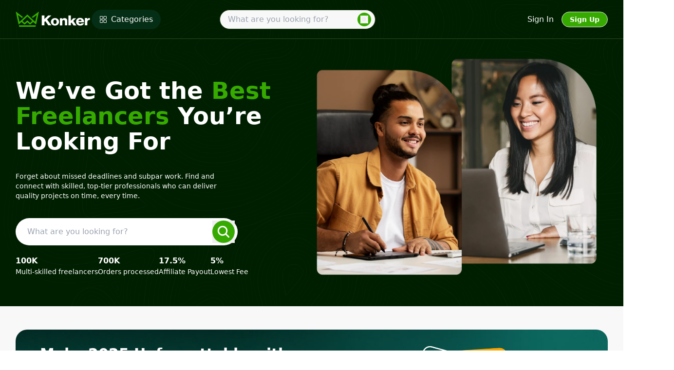

--- FILE ---
content_type: text/html; charset=utf-8
request_url: https://www.konker.io/
body_size: 20285
content:
<!DOCTYPE html><html lang="en" class="scrollbar-always-visible"><head><meta charSet="utf-8"/><meta name="viewport" content="width=device-width, initial-scale=1"/><meta name="viewport" content="width=device-width, initial-scale=1"/><link rel="preload" as="image" href="https://www.facebook.com/tr?id=954703059838493&amp;ev=PageView&amp;noscript=1"/><link rel="preload" as="image" href="/essentials/icons/dark-logo.svg" fetchPriority="high"/><link rel="preload" as="image" href="/essentials/posters/header-slider-01.webp" fetchPriority="high"/><link rel="preload" as="image" href="essentials/categoriesColors/seoPostBg.avif" fetchPriority="high"/><link rel="preload" as="image" href="essentials/categoriesColors/digitalPostBg.avif" fetchPriority="high"/><link rel="preload" as="image" href="essentials/categoriesColors/graphicDesignCategory.avif" fetchPriority="high"/><link rel="preload" as="image" href="essentials/categoriesColors/programPostBg.avif" fetchPriority="high"/><link rel="preload" as="image" href="essentials/categoriesColors/audioPostBg.avif" fetchPriority="high"/><link rel="preload" as="image" href="essentials/categoriesColors/videoPostBg.avif" fetchPriority="high"/><link rel="stylesheet" href="/_next/static/css/275ed64cc4367444.css" data-precedence="next"/><link rel="stylesheet" href="/_next/static/css/1dd6daebb2b798f2.css" data-precedence="next"/><link rel="preload" as="script" fetchPriority="low" href="/_next/static/chunks/webpack-81acfa1da1f0c2cb.js"/><script src="/_next/static/chunks/1dd3208c-b6d85708191fce62.js" async=""></script><script src="/_next/static/chunks/1528-29e86f9b298940a0.js" async=""></script><script src="/_next/static/chunks/main-app-dbafa555f3874eff.js" async=""></script><script src="/_next/static/chunks/app/layout-469a775911509793.js" async=""></script><script src="/_next/static/chunks/2675-42ab280fc9d36332.js" async=""></script><script src="/_next/static/chunks/app/error-696c87388026e42a.js" async=""></script><script src="/_next/static/chunks/3950-ca6a91fee40fceb2.js" async=""></script><script src="/_next/static/chunks/6340-1202bc68359849af.js" async=""></script><script src="/_next/static/chunks/app/not-found-857c02bf6add23b4.js" async=""></script><script src="/_next/static/chunks/17a9af85-5becf20e5574149c.js" async=""></script><script src="/_next/static/chunks/a9f06191-ebf3b751e6acb7af.js" async=""></script><script src="/_next/static/chunks/d24f3a7f-d9df85f0420e8c11.js" async=""></script><script src="/_next/static/chunks/933cdb49-7e7e2ac627b2470b.js" async=""></script><script src="/_next/static/chunks/dccfb526-217f2d8256ab94ef.js" async=""></script><script src="/_next/static/chunks/483ecf8a-0005f9e82ee9ae6a.js" async=""></script><script src="/_next/static/chunks/df7857ae-d687dc04b7c05db1.js" async=""></script><script src="/_next/static/chunks/9fb599d8-444b9df40ccefe13.js" async=""></script><script src="/_next/static/chunks/da774d26-4c83f1c6fcf8658b.js" async=""></script><script src="/_next/static/chunks/78dcd220-3e3c4c389fa38a26.js" async=""></script><script src="/_next/static/chunks/3908-29285dcf2a29b8de.js" async=""></script><script src="/_next/static/chunks/1661-94f40f081c4a8330.js" async=""></script><script src="/_next/static/chunks/3442-2d2268b87144eed2.js" async=""></script><script src="/_next/static/chunks/2243-959925f36fe8cb9f.js" async=""></script><script src="/_next/static/chunks/2648-cfd7005947f69b15.js" async=""></script><script src="/_next/static/chunks/8636-fb53d2b750149ad2.js" async=""></script><script src="/_next/static/chunks/4011-56788d452d748c96.js" async=""></script><script src="/_next/static/chunks/4032-c736d676919d44a9.js" async=""></script><script src="/_next/static/chunks/9573-15e8924faeff633a.js" async=""></script><script src="/_next/static/chunks/4253-68308484b2ad7b96.js" async=""></script><script src="/_next/static/chunks/4641-2874bff4680fd2fa.js" async=""></script><script src="/_next/static/chunks/1906-2ac029124eeb1d16.js" async=""></script><script src="/_next/static/chunks/app/page-c48840124f922715.js" async=""></script><script src="/_next/static/chunks/app/(views)/layout-f9a4c7fd86f6c0bf.js" async=""></script><link rel="preload" href="https://www.googletagmanager.com/gtag/js?id=G-HC1S835PV2" as="script"/><link rel="icon" href="/icon.ico"/><meta property="og:title" content="Konker - Freelance Marketplace for SEO and all Digital Marketing needs"/><meta property="og:description" content="Konker, a freelance marketplace that has thousands of active freelancers catering to the SEO &amp; digital marketing needs of businesses."/><meta name="keywords" content="Freelance SEO service"/><meta property="og:image" content="/essentials/icons/konker-thumbnail.webp"/><meta property="og:url" content="https://www.konker.io/"/><meta property="og:type" content="website"/><meta name="theme-color" content="#36aa00"/><meta name="twitter:card" content="summary_large_image"/><meta name="twitter:title" content="Konker - Freelance Marketplace for SEO and all Digital Marketing needs"/><meta name="twitter:description" content="Konker, a freelance marketplace that has thousands of active freelancers catering to the SEO &amp; digital marketing needs of businesses."/><meta name="twitter:image" content="https://www.konker.io/"/><meta name="twitter:site" content="https://x.com/konkerio"/><title>Konker - Freelance Marketplace for SEO and all Digital Marketing needs</title><meta name="description" content="Konker, a freelance marketplace that has thousands of active freelancers catering to the SEO &amp;amp; digital marketing needs of businesses."/><link rel="icon" href="/icon.ico?ec1339a35b0dba99" type="image/x-icon" sizes="48x48"/><meta name="next-size-adjust"/><style>
          .test-class { color: #36aa00 !important; }
        </style><script src="/_next/static/chunks/polyfills-42372ed130431b0a.js" noModule=""></script></head><body class="__className_e8ce0c"><noscript><iframe src="https://www.googletagmanager.com/ns.html?id=GTM-W3K7TFGV" height="0" width="0" style="display:none;visibility:hidden"></iframe></noscript><noscript><img height="1" width="1" alt="Facebook Pixel" style="display:none" src="https://www.facebook.com/tr?id=954703059838493&amp;ev=PageView&amp;noscript=1"/></noscript><!--$--><!--/$--><main class="font-sans bg-cream"><!--$--><!--$--><div class="block md:hidden"><header class="fixed w-full z-50 flex justify-between items-center p-4 transition-colors duration-500 ease-in-out bg-cream text-black"><button class="p-2"><svg stroke="currentColor" fill="none" stroke-width="2" viewBox="0 0 24 24" stroke-linecap="round" stroke-linejoin="round" class="w-6 h-6 text-black transition-transform duration-300 ease-in-out transform rotate-0" height="1em" width="1em" xmlns="http://www.w3.org/2000/svg"><line x1="3" y1="12" x2="21" y2="12"></line><line x1="3" y1="6" x2="21" y2="6"></line><line x1="3" y1="18" x2="21" y2="18"></line></svg></button><a href="/"><img alt="Konker Logo" fetchPriority="high" width="156" height="32" decoding="async" data-nimg="1" class="header__logo" style="color:transparent;width:156px;height:auto" src="/essentials/icons/dark-logo.svg"/></a><button class="btn btn-primary btn-sm h-9 rounded-full font-semibold bg-konker-green text-white ml-4">Sign In</button></header></div><div class="hidden md:block"><header class="header flex items-center py-4 fixed top-0 w-full z-50 text-black bg-dark-green h-20 bg-pattern bg-no-repeat bg-cover border-b border-barrier-green" style="user-select:none"><div class="max-width-container flex items-center justify-between w-full"><div class="flex items-center gap-20"><a href="/"><img alt="Konker Logo" loading="lazy" width="156" height="32" decoding="async" data-nimg="1" class="cursor-pointer h-8" style="color:transparent" src="/essentials/icons/white-logo.svg"/></a><div class="relative font-sans" style="user-select:none"><button class="px-4 py-2 rounded-full focus:outline-none transition-colors duration-200 flex items-center bg-green-950 text-white hover:bg-green-900 "><svg stroke="currentColor" fill="currentColor" stroke-width="0" viewBox="0 0 512 512" class="mr-2" height="1em" width="1em" xmlns="http://www.w3.org/2000/svg"><rect width="176" height="176" x="48" y="48" fill="none" stroke-linecap="round" stroke-linejoin="round" stroke-width="32" rx="20" ry="20"></rect><rect width="176" height="176" x="288" y="48" fill="none" stroke-linecap="round" stroke-linejoin="round" stroke-width="32" rx="20" ry="20"></rect><rect width="176" height="176" x="48" y="288" fill="none" stroke-linecap="round" stroke-linejoin="round" stroke-width="32" rx="20" ry="20"></rect><rect width="176" height="176" x="288" y="288" fill="none" stroke-linecap="round" stroke-linejoin="round" stroke-width="32" rx="20" ry="20"></rect></svg>Categories</button></div></div><div class="flex-1 flex justify-center -ml-48 hidden xl:flex"><div class="opacity-100 visible"><div class="relative"><div><form class="header__search bg-cream flex items-center py-2 px-4 w-80 h-10 rounded-full relative border border-barrier-green"><input type="text" placeholder="What are you looking for?" class="header__search-input w-full pr-12 focus:outline-none focus:border-none " autoComplete="off" style="-webkit-box-shadow:inset 0 0 0 30px #F8F8F8!important;-webkit-text-fill-color:inherit;background-color:transparent" name="searchBar" value=""/><button type="submit" class="absolute top-1/2 right-3.5 transform -translate-y-1/2 cursor-pointer" style="z-index:2"><img alt="Search icon" loading="lazy" width="16" height="16" decoding="async" data-nimg="1" class="h-4 w-4 fill-white" style="color:transparent" src="/essentials/icons/search-magnifier.svg"/></button><div class="header__search-icon-background absolute top-1/2 right-2 transform -translate-y-1/2 w-7 h-7 rounded-full bg-konker-green cursor-pointer" style="z-index:1"></div></form></div></div></div></div><nav class="flex items-center"><button class="text-white bg-transparent">Sign In</button><button class="btn btn-sm px-4 py-1 rounded-full font-semibold bg-konker-green text-white ml-4 hover:bg-konker-darkGreen">Sign Up</button></nav></div></header></div><section class="relative pt-20 bg-dark-green text-white pb-5 bg-pattern bg-no-repeat bg-cover min-w-full min-h-[70vh] lg:min-h-[80vh] items-center"><div class="max-width-container section-p grid grid-cols-1 md:grid-cols-2 justify-around"><div class="flex flex-col justify-center items-center md:items-start mb-8 md:mb-0 text-center md:text-left w-full"><h1 class="text-4xl lg:text-5xl 2xl:text-6xl mt-5 lg:mt-10 font-bold mb-4">We’ve Got the<!-- --> <span class="text-konker-green">Best Freelancers </span> You’re Looking For</h1><p class="text-sm mt-1 lg:mt-5 w-full lg:w-3/4  mb-3 lg:mb-6">Forget about missed deadlines and subpar work. Find and connect with skilled, top-tier professionals who can deliver quality projects on time, every time.</p><div class="relative w-full"><form class="header__search flex items-center p-5 px-4 w-72 lg:w-3/4 h-10 lg:h-14 rounded-full relative text-sm lg:text-base md:flex mt-3" style="background-color:white;position:relative"><input type="text" placeholder="What are you looking for?" class="header__search-input bg-transparent ml-2 py-2 w-2/3 focus:outline-none focus:border-none text-konker-text" autoComplete="off" name="searchBar" value=""/><button type="submit" class="absolute top-1/2 right-1 lg:right-1.5 transform -translate-y-1/2 cursor-pointer" style="z-index:2"><div class="bg-konker-green hover:bg-konker-darkGreen p-1.5 lg:p-2 rounded-full"><svg stroke="currentColor" fill="currentColor" stroke-width="0" viewBox="0 0 512 512" class="text-xl lg:text-3xl" height="1em" width="1em" xmlns="http://www.w3.org/2000/svg"><path d="M456.69 421.39 362.6 327.3a173.81 173.81 0 0 0 34.84-104.58C397.44 126.38 319.06 48 222.72 48S48 126.38 48 222.72s78.38 174.72 174.72 174.72A173.81 173.81 0 0 0 327.3 362.6l94.09 94.09a25 25 0 0 0 35.3-35.3zM97.92 222.72a124.8 124.8 0 1 1 124.8 124.8 124.95 124.95 0 0 1-124.8-124.8z"></path></svg></div></button></form></div><div class="hidden lg:flex grid grid-cols-2 gap-2 md:grid-cols-4 md:gap-4 pt-2  mt-3 2xl:mt-5 "><div class="flex flex-col items-left"><span class="text-md font-bold">100K</span><span class="text-xs lg:text-sm text-nowrap">Multi-skilled freelancers</span></div><div class="flex flex-col items-left"><span class="text-md font-bold">700K</span><span class="text-xs lg:text-sm text-nowrap">Orders processed</span></div><div class="flex flex-col items-left"><span class="text-md font-bold">17.5%</span><span class="text-xs lg:text-sm text-nowrap">Affiliate Payout</span></div><div class="flex flex-col items-left"><span class="text-md font-bold">5%</span><span class="text-xs lg:text-sm text-nowrap">Lowest Fee</span></div></div><div class="flex justify-center"></div></div><div class="justify-self-end w-auto flex items-center" style="pointer-events:none;user-select:none"><img alt="A person working" fetchPriority="high" width="1314" height="1004" decoding="async" data-nimg="1" class="w-full h-auto" style="color:transparent;background-size:cover;background-position:50% 50%;background-repeat:no-repeat;background-image:url(&quot;data:image/svg+xml;charset=utf-8,%3Csvg xmlns=&#x27;http://www.w3.org/2000/svg&#x27; viewBox=&#x27;0 0 1314 1004&#x27;%3E%3Cfilter id=&#x27;b&#x27; color-interpolation-filters=&#x27;sRGB&#x27;%3E%3CfeGaussianBlur stdDeviation=&#x27;20&#x27;/%3E%3CfeColorMatrix values=&#x27;1 0 0 0 0 0 1 0 0 0 0 0 1 0 0 0 0 0 100 -1&#x27; result=&#x27;s&#x27;/%3E%3CfeFlood x=&#x27;0&#x27; y=&#x27;0&#x27; width=&#x27;100%25&#x27; height=&#x27;100%25&#x27;/%3E%3CfeComposite operator=&#x27;out&#x27; in=&#x27;s&#x27;/%3E%3CfeComposite in2=&#x27;SourceGraphic&#x27;/%3E%3CfeGaussianBlur stdDeviation=&#x27;20&#x27;/%3E%3C/filter%3E%3Cimage width=&#x27;100%25&#x27; height=&#x27;100%25&#x27; x=&#x27;0&#x27; y=&#x27;0&#x27; preserveAspectRatio=&#x27;none&#x27; style=&#x27;filter: url(%23b);&#x27; href=&#x27;[data-uri]&#x27;/%3E%3C/svg%3E&quot;)" src="/essentials/posters/header-slider-01.webp"/></div></div></section><div class="max-width-container"><div class="min-w-full flex rounded-3xl mb-24 transform translate-y-20 md:translate-y-12 banner-bg"><div class="page-max-width-container grid md:grid-cols-2 section-p md:justify-between items-center px-0 md:px-6 lg:px-0"><div><h1 class="text-3xl lg:text-4xl max-w-3xl text-white font-bold mb-1">Make 2025 Unforgettable with</h1><h1 class="text-3xl lg:text-4xl max-w-3xl text-white font-bold mb-4">Amazing Discounts on Services You Need!</h1><p class="text-base text-white">Enjoy Special Offers to Make 2025 Your Best Year Yet – Shop Now Before the Clock Runs Out!</p><button class="banner-btn btn btn-primary w-44 border-0 hover:bg-white hover:text-black mt-6 md:mt-8 rounded-full">Start Saving Now</button></div><div class="flex justify-center"><img alt="Video Thumbnail" loading="lazy" width="156" height="32" decoding="async" data-nimg="1" class="w-1/2 h-auto rounded-lg" style="color:transparent" src="/essentials/konker-balloon-yellow.webp"/></div></div></div><section class="section-p mx-auto mt-0 md:mt-5 flex flex-col md:flex-row lg:flex-row lg:items-center"><div class="w-full hidden lg:block lg:w-2/5 p-0 lg:pr-2 2xl:pr-10"><h2 class="text-2xl lg:text-3xl font-bold text-left my-4">No Hidden Fees. No Hourly Rates. Just Clear Pricing</h2><p class="text-md mb-4">Hire top talent without hourly rate hassles. Get transparent, upfront pricing for any project. Release payments only if you approve the work.</p></div><div class="relative mt-6 h-64 overflow-hidden"><div class="absolute inset-0 z-10 pointer-events-none hidden"><div class="absolute left-0 top-0 bottom-0 w-16 gradient-left"></div><div class="absolute right-0 top-0 bottom-0 w-16 gradient-right"></div></div><div class="w-full px-2 overflow-hidden"><div class="flex mx-0 gap-3"><div class="flex justify-center flex-none mx-0.5 hd:mx-0 w-fit lm:w-1/2 md:w-1/3 xl:w-1/4"><section class="flex select-none"><a href="/categories/seo" class="relative flex flex-col justify-end items-center w-48 h-56 flex-none p-4 snap-center rounded-lg overflow-hidden"><img alt="SEO" fetchPriority="high" decoding="async" data-nimg="fill" class="object-cover rounded-lg" style="position:absolute;height:100%;width:100%;left:0;top:0;right:0;bottom:0;color:transparent" src="essentials/categoriesColors/seoPostBg.avif"/><div class="absolute inset-0 bg-gradient-to-t from-black/50 to-transparent"></div><h3 class="relative z-10 font-semibold text-lg text-white text-center whitespace-nowrap">SEO</h3></a></section></div><div class="flex justify-center flex-none mx-0.5 hd:mx-0 w-fit lm:w-1/2 md:w-1/3 xl:w-1/4"><section class="flex select-none"><a href="/categories/marketing" class="relative flex flex-col justify-end items-center w-48 h-56 flex-none p-4 snap-center rounded-lg overflow-hidden"><img alt="Marketing" fetchPriority="high" decoding="async" data-nimg="fill" class="object-cover rounded-lg" style="position:absolute;height:100%;width:100%;left:0;top:0;right:0;bottom:0;color:transparent" src="essentials/categoriesColors/digitalPostBg.avif"/><div class="absolute inset-0 bg-gradient-to-t from-black/50 to-transparent"></div><h3 class="relative z-10 font-semibold text-lg text-white text-center whitespace-nowrap">Marketing</h3></a></section></div><div class="flex justify-center flex-none mx-0.5 hd:mx-0 w-fit lm:w-1/2 md:w-1/3 xl:w-1/4"><section class="flex select-none"><a href="/categories/graphics-and-design" class="relative flex flex-col justify-end items-center w-48 h-56 flex-none p-4 snap-center rounded-lg overflow-hidden"><img alt="Graphics &amp; Design" fetchPriority="high" decoding="async" data-nimg="fill" class="object-cover rounded-lg" style="position:absolute;height:100%;width:100%;left:0;top:0;right:0;bottom:0;color:transparent" src="essentials/categoriesColors/graphicDesignCategory.avif"/><div class="absolute inset-0 bg-gradient-to-t from-black/50 to-transparent"></div><h3 class="relative z-10 font-semibold text-lg text-white text-center whitespace-nowrap">Graphics &amp; Design</h3></a></section></div><div class="flex justify-center flex-none mx-0.5 hd:mx-0 w-fit lm:w-1/2 md:w-1/3 xl:w-1/4"><section class="flex select-none"><a href="/categories/programming-and-tech" class="relative flex flex-col justify-end items-center w-48 h-56 flex-none p-4 snap-center rounded-lg overflow-hidden"><img alt="Programming &amp; Tech" fetchPriority="high" decoding="async" data-nimg="fill" class="object-cover rounded-lg" style="position:absolute;height:100%;width:100%;left:0;top:0;right:0;bottom:0;color:transparent" src="essentials/categoriesColors/programPostBg.avif"/><div class="absolute inset-0 bg-gradient-to-t from-black/50 to-transparent"></div><h3 class="relative z-10 font-semibold text-lg text-white text-center whitespace-nowrap">Programming &amp; Tech</h3></a></section></div><div class="flex justify-center flex-none mx-0.5 hd:mx-0 w-fit lm:w-1/2 md:w-1/3 xl:w-1/4"><section class="flex select-none"><a href="/categories/audio" class="relative flex flex-col justify-end items-center w-48 h-56 flex-none p-4 snap-center rounded-lg overflow-hidden"><img alt="Audio" fetchPriority="high" decoding="async" data-nimg="fill" class="object-cover rounded-lg" style="position:absolute;height:100%;width:100%;left:0;top:0;right:0;bottom:0;color:transparent" src="essentials/categoriesColors/audioPostBg.avif"/><div class="absolute inset-0 bg-gradient-to-t from-black/50 to-transparent"></div><h3 class="relative z-10 font-semibold text-lg text-white text-center whitespace-nowrap">Audio</h3></a></section></div><div class="flex justify-center flex-none mx-0.5 hd:mx-0 w-fit lm:w-1/2 md:w-1/3 xl:w-1/4"><section class="flex select-none"><a href="/categories/videos" class="relative flex flex-col justify-end items-center w-48 h-56 flex-none p-4 snap-center rounded-lg overflow-hidden"><img alt="Videos" fetchPriority="high" decoding="async" data-nimg="fill" class="object-cover rounded-lg" style="position:absolute;height:100%;width:100%;left:0;top:0;right:0;bottom:0;color:transparent" src="essentials/categoriesColors/videoPostBg.avif"/><div class="absolute inset-0 bg-gradient-to-t from-black/50 to-transparent"></div><h3 class="relative z-10 font-semibold text-lg text-white text-center whitespace-nowrap">Videos</h3></a></section></div></div><div class="flex justify-center py-2 mt-2 "></div></div></div></section><div class="grid grid-cols-1 lg:grid-cols-2 gap-5 lg:gap-8 2xl:gap-20 py-3 lg:py-10 flex items-center section-p"><div class="p-0 md:p-7 lg:p-0"><img alt="Video Thumbnail" loading="lazy" width="156" height="32" decoding="async" data-nimg="1" class="w-full h-auto rounded-lg" style="color:transparent" src="/essentials/videoThumbnail.webp"/></div><div class="md:w-auto p-0 md:pl-7 lg:p-0"><div class="max-w-xl space-y-6 leading-6"><div><h2 class="text-2xl md:text-3xl font-bold">Bring Projects to Life with the Best Experts</h2></div><div class="flex items-start gap-5"><img alt="Star Icon" loading="lazy" width="50" height="50" decoding="async" data-nimg="1" class="w-10 md:w-14 lg:w-12 2xl:w-14" style="color:transparent" src="/essentials/icons/starIcon.svg"/><div><h2 class="text-xl font-semibold">Free and Easy SignUp</h2><p class="text-base xl:text-lg mb-0">Join our platform without any cost. Explore amazing talent, discuss projects, and schedule consultations – all for free.</p></div></div><div class="flex items-start gap-5"><img alt="Happy Face Icon" loading="lazy" width="50" height="50" decoding="async" data-nimg="1" class="w-10 md:w-14 lg:w-12 2xl:w-14" style="color:transparent" src="/essentials/icons/happyFace.svg"/><div><h2 class="text-xl font-semibold">Hassle-free Job Posting</h2><p class="text-base xl:text-lg mb-0">Finding the right freelancer is no longer a chore. Post a job in minutes or if you’re busy, we’ll find one for you.</p></div></div><div class="flex items-start gap-5"><img alt="USD Icon" loading="lazy" width="50" height="50" decoding="async" data-nimg="1" class="w-10 md:w-14 lg:w-12 2xl:w-14" style="color:transparent" src="/essentials/icons/usdIcon.svg"/><div><h2 class="text-xl font-semibold">Quality Work at Affordable Rates</h2><p class="text-base xl:text-lg mb-0">Access top freelancers and keep your costs low. Benefit from our low transaction fees and incredible talent pool.</p></div></div></div></div></div><section class="mx-auto text-black section-p"><div class="flex flex-col xl:flex-row xl:items-center relative px-0 md:px-7 lg:px-0"><h2 class="text-2xl lg:text-3xl font-bold mb-4 lg:mb-0 lg:flex-grow whitespace-nowrap lg:text-left text-center">Services Trending Right Now</h2><div class="lg:hidden relative w-full"><button class="absolute left-0 top-1/2 transform -translate-y-1/2 text-3xl z-30 text-gray-800 hover:text-konker-green bg-gradient-to-r from-cream via-white to-grey-100 p-2" style="left:-18px;z-index:30"><svg stroke="currentColor" fill="currentColor" stroke-width="0" viewBox="0 0 24 24" class="h-9" height="1em" width="1em" xmlns="http://www.w3.org/2000/svg"><path fill="none" d="M0 0h24v24H0z"></path><path d="M15.41 7.41 14 6l-6 6 6 6 1.41-1.41L10.83 12z"></path></svg></button><div class="overflow-hidden"><div class="flex mx-8"><button class="py-2 px-4 rounded-full whitespace-nowrap border border-konker-line hover:border-konker-green
                  bg-konker-green text-white
                  mr-2">All</button><button class="py-2 px-4 rounded-full whitespace-nowrap border border-konker-line hover:border-konker-green
                  bg-white text-black
                  mr-2">SEO</button><button class="py-2 px-4 rounded-full whitespace-nowrap border border-konker-line hover:border-konker-green
                  bg-white text-black
                  mr-2">Marketing</button><button class="py-2 px-4 rounded-full whitespace-nowrap border border-konker-line hover:border-konker-green
                  bg-white text-black
                  mr-2">Graphics &amp; Design</button><button class="py-2 px-4 rounded-full whitespace-nowrap border border-konker-line hover:border-konker-green
                  bg-white text-black
                  mr-2">Programming &amp; Tech</button><button class="py-2 px-4 rounded-full whitespace-nowrap border border-konker-line hover:border-konker-green
                  bg-white text-black
                  mr-2">Audio</button><button class="py-2 px-4 rounded-full whitespace-nowrap border border-konker-line hover:border-konker-green
                  bg-white text-black
                  ">Videos</button></div></div><button class="absolute right-0 top-1/2 transform -translate-y-1/2 text-3xl z-30 text-gray-800 hover:text-konker-green bg-gradient-to-l from-cream via-white to-grey-300 p-2" style="right:-18px;z-index:30"><svg stroke="currentColor" fill="currentColor" stroke-width="0" viewBox="0 0 24 24" class="h-9" height="1em" width="1em" xmlns="http://www.w3.org/2000/svg"><path fill="none" d="M0 0h24v24H0z"></path><path d="M10 6 8.59 7.41 13.17 12l-4.58 4.59L10 18l6-6z"></path></svg></button></div><div class="hidden lg:flex lg:space-x-2 md:mt-4"><button class="py-2 px-4 rounded-full whitespace-nowrap border border-konker-line hover:border-konker-green
              bg-konker-green text-white
              min-w-[80px]">All</button><button class="py-2 px-4 rounded-full whitespace-nowrap border border-konker-line hover:border-konker-green
              bg-white text-black
              min-w-[80px]">SEO</button><button class="py-2 px-4 rounded-full whitespace-nowrap border border-konker-line hover:border-konker-green
              bg-white text-black
              min-w-[80px]">Marketing</button><button class="py-2 px-4 rounded-full whitespace-nowrap border border-konker-line hover:border-konker-green
              bg-white text-black
              min-w-[80px]">Graphics &amp; Design</button><button class="py-2 px-4 rounded-full whitespace-nowrap border border-konker-line hover:border-konker-green
              bg-white text-black
              min-w-[80px]">Programming &amp; Tech</button><button class="py-2 px-4 rounded-full whitespace-nowrap border border-konker-line hover:border-konker-green
              bg-white text-black
              min-w-[80px]">Audio</button><button class="py-2 px-4 rounded-full whitespace-nowrap border border-konker-line hover:border-konker-green
              bg-white text-black
              min-w-[80px]">Videos</button></div></div><div class="flex justify-center items-center min-h-[368px]"><div class="flex justify-center items-center h-full text-konker-green"><div class="loading loading-ring loading-xs"></div><div class="loading loading-ring loading-sm"></div><div class="loading loading-ring loading-md"></div><div class="loading loading-ring loading-sm"></div><div class="loading loading-ring loading-xs"></div></div></div></section><section class="mx-auto text-black section-p" id="promo"><div class="flex flex-col gap-3 md:flex-row justify-between items-center"><h2 class="text-2xl lg:text-3xl font-bold text-black text-left">Services with promotions</h2><a class="" href="/promotions"><button class="btn btn-md btn-primary w-28 rounded-full text-white">View All</button></a></div><div class="flex justify-center items-center min-h-[368px]"><div class="flex justify-center items-center h-full text-konker-green"><div class="loading loading-ring loading-xs"></div><div class="loading loading-ring loading-sm"></div><div class="loading loading-ring loading-md"></div><div class="loading loading-ring loading-sm"></div><div class="loading loading-ring loading-xs"></div></div></div></section><section class="mx-auto text-black section-p"><div class="flex flex-col gap-3 md:flex-row justify-between items-center"><h2 class="text-2xl lg:text-3xl font-bold text-black text-left">New SEO Services</h2></div><div class="flex justify-center items-center min-h-[368px]"><div class="flex justify-center items-center h-full text-konker-green"><div class="loading loading-ring loading-xs"></div><div class="loading loading-ring loading-sm"></div><div class="loading loading-ring loading-md"></div><div class="loading loading-ring loading-sm"></div><div class="loading loading-ring loading-xs"></div></div></div></section><section class="grid md:grid-cols-2 section-p md:justify-between items-center px-0 md:px-6 lg:px-0"><div class="col-span-1"><p class="text-emerald-700 font-semibold text-xl mb-1 text-center md:text-left">Talent, the way you want</p><h2 class="text-2xl md:text-3xl font-bold md:mb-6 text-center md:text-left">Fast, Flexible, and <span class="text-emerald-700">Focused</span> <!-- -->Freelance Services</h2><p class="my-2 text-center md:text-left">Hire skilled freelancers without the burden of platform hassles. Get clear delivery times so you know exactly when your project will be done. Customize every detail with unlimited revisions and use ad placements to boost your project’s reach. And if things go south, our refund policy is there to protect.</p><div class="flex items-center md:items-start justify-center md:justify-start mt-6 md:w-1/2"><button type="button" class="btn w-48 border-0 bg-emerald-700 text-white font-medium text-sm rounded-full hover:bg-white hover:text-emerald-700 hover:border hover:border-emerald-700 mb-4 md:mb-0 md:mr-4 whitespace-nowrap">Hire a Talent</button></div></div><div class="col-span-1  justify-self-start md:justify-self-center lg:justify-self-end mt-10 md:mt-0"><section class="relative "><div class="overflow-hidden"><ul class="list-none m-list-card space-y-4 text-white text-sm p-5 2xl:p-6 absolute lg:-left-24 lg:top-16 2xl:top-28 rounded-3xl hd:w-60 hd:h-56 2xl:w-64 2xl:h-60 sm:mr-5 mm:mr-14 lm:mr-20 md:mx-auto bg-cover" style="background-image:url(&#x27;/essentials/backgroundImages/videoColor.avif&#x27;)"><li class="flex items-center mt-1 text-nowrap"><svg stroke="currentColor" fill="none" stroke-width="2" viewBox="0 0 24 24" stroke-linecap="round" stroke-linejoin="round" class="text-white mx-2" height="1em" width="1em" xmlns="http://www.w3.org/2000/svg"><path d="M22 11.08V12a10 10 0 1 1-5.93-9.14"></path><polyline points="22 4 12 14.01 9 11.01"></polyline></svg>Dedicated Account Manager</li><li class="flex items-center mt-1 text-nowrap"><svg stroke="currentColor" fill="none" stroke-width="2" viewBox="0 0 24 24" stroke-linecap="round" stroke-linejoin="round" class="text-white mx-2" height="1em" width="1em" xmlns="http://www.w3.org/2000/svg"><path d="M22 11.08V12a10 10 0 1 1-5.93-9.14"></path><polyline points="22 4 12 14.01 9 11.01"></polyline></svg>Show Project Deadlines</li><li class="flex items-center mt-1 text-nowrap"><svg stroke="currentColor" fill="none" stroke-width="2" viewBox="0 0 24 24" stroke-linecap="round" stroke-linejoin="round" class="text-white mx-2" height="1em" width="1em" xmlns="http://www.w3.org/2000/svg"><path d="M22 11.08V12a10 10 0 1 1-5.93-9.14"></path><polyline points="22 4 12 14.01 9 11.01"></polyline></svg>Money-back Guarantee</li><li class="flex items-center mt-1 text-nowrap"><svg stroke="currentColor" fill="none" stroke-width="2" viewBox="0 0 24 24" stroke-linecap="round" stroke-linejoin="round" class="text-white mx-2" height="1em" width="1em" xmlns="http://www.w3.org/2000/svg"><path d="M22 11.08V12a10 10 0 1 1-5.93-9.14"></path><polyline points="22 4 12 14.01 9 11.01"></polyline></svg>Three-strike Revision</li><li class="flex items-center mt-1 text-nowrap"><svg stroke="currentColor" fill="none" stroke-width="2" viewBox="0 0 24 24" stroke-linecap="round" stroke-linejoin="round" class="text-white mx-2" height="1em" width="1em" xmlns="http://www.w3.org/2000/svg"><path d="M22 11.08V12a10 10 0 1 1-5.93-9.14"></path><polyline points="22 4 12 14.01 9 11.01"></polyline></svg>24/7 Customer Support</li></ul><img alt="Policy Banner" loading="lazy" width="246" height="32" decoding="async" data-nimg="1" class="m-bg-img shadow-lg lg:hidden object-cover rounded-tl-2xl rounded-tr-[3rem] rounded-bl-2xl rounded-br-2xl" style="color:transparent" src="/essentials/posters/policyBannerBG.avif"/><img alt="Policy Banner" loading="lazy" width="156" height="32" decoding="async" data-nimg="1" class="shadow-lg hidden lg:block lg:w-80 lg:h-80 2xl:w-96 2xl:h-96 object-cover rounded-tl-3xl rounded-tr-[5rem] rounded-bl-3xl rounded-br-3xl" style="color:transparent" src="/essentials/posters/policyBannerBG.avif"/></div></section></div></section><div class="relative h-auto hidden md:block mx-auto section-p px-0 md:px-7 lg:px-0"><img alt="Ecommerce Banner" loading="lazy" width="156" height="32" decoding="async" data-nimg="1" class="w-full mx-auto h-auto object-contain rounded-2xl" style="color:transparent" src="/essentials/backgroundImages/eCommerceBannerBG.avif"/><div class="absolute inset-0 flex items-center justify-center text-center "><div class="text-black lg:max-w-md hd:max-w-lg px-4"><h2 class="text-2xl xl:text-4xl font-bold mb-2 lg:mb-4">Find Your Perfect <br/> Freelancer Today!</h2><p class="text-sm lg:text-base 2xl:text-md lg:mb-2 md:w-80 lg:w-96">Got a task? We’ve got the talent! Skip the long hiring process—connect with expert freelancers in minutes and get your project moving.</p><button type="button" class="btn w-48 border-0 banner-btn bg-white text-black py-1 px-2 mt-3 lg:mt-4 lg:py-3 lg:px-6 rounded-full hover:bg-konker-contrast2 hover:text-white transition duration-300">Get Started for free</button></div></div></div></div><section style="background-image:url(&quot;/essentials/backgroundImages/reviewBannerBG.avif&quot;);background-repeat:no-repeat;background-size:cover" class="mt-10"><div class="max-width-container section-p select-none"><div class="flex flex-col md:flex-row lg:items-center"><div class="w-full md:w-5/12"><h2 class="text-2xl lg:text-3xl font-bold text-black my-6 text-center md:text-left">Real Reviews, Real Results, Real Impact</h2><p class="md:w-72 lg:w-5/6 text-white text-center md:text-left">Don&#x27;t just take our word for it—see what other buyers have to say! Their success stories are proof that our freelancers can turn your projects into success stories.</p></div><div class="w-full md:w-7/12 max-h-max overflow-hidden relative mt-6"><div class="flex"><div class="flex-none w-full lg:w-1/2"><div class="overflow-hidden max-w-sm mx-auto"><div class="review-card bg-white p-6 rounded-lg shadow-md text-center mx-4 min-h-max flex flex-col justify-center" style="height:auto"><h3 class="text-lg font-semibold text-gray-800">Chris Lee</h3><span class="text-6xl text-pink-400 mt-1">❞</span><p class="text-gray-600">Konker has a list of experts for my digital marketing needs. I just started using it, and I&#x27;m already seeing great results. Highly suggested for anyone who wants to make their work easier.</p><div class="flex justify-center mt-4"><svg stroke="currentColor" fill="currentColor" stroke-width="0" viewBox="0 0 1024 1024" class="text-yellow-400" height="1em" width="1em" xmlns="http://www.w3.org/2000/svg"><path d="M908.1 353.1l-253.9-36.9L540.7 86.1c-3.1-6.3-8.2-11.4-14.5-14.5-15.8-7.8-35-1.3-42.9 14.5L369.8 316.2l-253.9 36.9c-7 1-13.4 4.3-18.3 9.3a32.05 32.05 0 0 0 .6 45.3l183.7 179.1-43.4 252.9a31.95 31.95 0 0 0 46.4 33.7L512 754l227.1 119.4c6.2 3.3 13.4 4.4 20.3 3.2 17.4-3 29.1-19.5 26.1-36.9l-43.4-252.9 183.7-179.1c5-4.9 8.3-11.3 9.3-18.3 2.7-17.5-9.5-33.7-27-36.3z"></path></svg><svg stroke="currentColor" fill="currentColor" stroke-width="0" viewBox="0 0 1024 1024" class="text-yellow-400" height="1em" width="1em" xmlns="http://www.w3.org/2000/svg"><path d="M908.1 353.1l-253.9-36.9L540.7 86.1c-3.1-6.3-8.2-11.4-14.5-14.5-15.8-7.8-35-1.3-42.9 14.5L369.8 316.2l-253.9 36.9c-7 1-13.4 4.3-18.3 9.3a32.05 32.05 0 0 0 .6 45.3l183.7 179.1-43.4 252.9a31.95 31.95 0 0 0 46.4 33.7L512 754l227.1 119.4c6.2 3.3 13.4 4.4 20.3 3.2 17.4-3 29.1-19.5 26.1-36.9l-43.4-252.9 183.7-179.1c5-4.9 8.3-11.3 9.3-18.3 2.7-17.5-9.5-33.7-27-36.3z"></path></svg><svg stroke="currentColor" fill="currentColor" stroke-width="0" viewBox="0 0 1024 1024" class="text-yellow-400" height="1em" width="1em" xmlns="http://www.w3.org/2000/svg"><path d="M908.1 353.1l-253.9-36.9L540.7 86.1c-3.1-6.3-8.2-11.4-14.5-14.5-15.8-7.8-35-1.3-42.9 14.5L369.8 316.2l-253.9 36.9c-7 1-13.4 4.3-18.3 9.3a32.05 32.05 0 0 0 .6 45.3l183.7 179.1-43.4 252.9a31.95 31.95 0 0 0 46.4 33.7L512 754l227.1 119.4c6.2 3.3 13.4 4.4 20.3 3.2 17.4-3 29.1-19.5 26.1-36.9l-43.4-252.9 183.7-179.1c5-4.9 8.3-11.3 9.3-18.3 2.7-17.5-9.5-33.7-27-36.3z"></path></svg><svg stroke="currentColor" fill="currentColor" stroke-width="0" viewBox="0 0 1024 1024" class="text-yellow-400" height="1em" width="1em" xmlns="http://www.w3.org/2000/svg"><path d="M908.1 353.1l-253.9-36.9L540.7 86.1c-3.1-6.3-8.2-11.4-14.5-14.5-15.8-7.8-35-1.3-42.9 14.5L369.8 316.2l-253.9 36.9c-7 1-13.4 4.3-18.3 9.3a32.05 32.05 0 0 0 .6 45.3l183.7 179.1-43.4 252.9a31.95 31.95 0 0 0 46.4 33.7L512 754l227.1 119.4c6.2 3.3 13.4 4.4 20.3 3.2 17.4-3 29.1-19.5 26.1-36.9l-43.4-252.9 183.7-179.1c5-4.9 8.3-11.3 9.3-18.3 2.7-17.5-9.5-33.7-27-36.3z"></path></svg><svg stroke="currentColor" fill="currentColor" stroke-width="0" viewBox="0 0 1024 1024" class="text-yellow-400" height="1em" width="1em" xmlns="http://www.w3.org/2000/svg"><path d="M908.1 353.1l-253.9-36.9L540.7 86.1c-3.1-6.3-8.2-11.4-14.5-14.5-15.8-7.8-35-1.3-42.9 14.5L369.8 316.2l-253.9 36.9c-7 1-13.4 4.3-18.3 9.3a32.05 32.05 0 0 0 .6 45.3l183.7 179.1-43.4 252.9a31.95 31.95 0 0 0 46.4 33.7L512 754l227.1 119.4c6.2 3.3 13.4 4.4 20.3 3.2 17.4-3 29.1-19.5 26.1-36.9l-43.4-252.9 183.7-179.1c5-4.9 8.3-11.3 9.3-18.3 2.7-17.5-9.5-33.7-27-36.3z"></path></svg></div></div></div></div><div class="flex-none w-full lg:w-1/2"><div class="overflow-hidden max-w-sm mx-auto"><div class="review-card bg-white p-6 rounded-lg shadow-md text-center mx-4 min-h-max flex flex-col justify-center" style="height:auto"><h3 class="text-lg font-semibold text-gray-800">Daniela Ruiz</h3><span class="text-6xl text-pink-400 mt-1">❞</span><p class="text-gray-600">As a freelance graphic designer, Konker has been a game-changer for me. I&#x27;ve landed multiple high-paying gigs and the clients have been fantastic to work with.</p><div class="flex justify-center mt-4"><svg stroke="currentColor" fill="currentColor" stroke-width="0" viewBox="0 0 1024 1024" class="text-yellow-400" height="1em" width="1em" xmlns="http://www.w3.org/2000/svg"><path d="M908.1 353.1l-253.9-36.9L540.7 86.1c-3.1-6.3-8.2-11.4-14.5-14.5-15.8-7.8-35-1.3-42.9 14.5L369.8 316.2l-253.9 36.9c-7 1-13.4 4.3-18.3 9.3a32.05 32.05 0 0 0 .6 45.3l183.7 179.1-43.4 252.9a31.95 31.95 0 0 0 46.4 33.7L512 754l227.1 119.4c6.2 3.3 13.4 4.4 20.3 3.2 17.4-3 29.1-19.5 26.1-36.9l-43.4-252.9 183.7-179.1c5-4.9 8.3-11.3 9.3-18.3 2.7-17.5-9.5-33.7-27-36.3z"></path></svg><svg stroke="currentColor" fill="currentColor" stroke-width="0" viewBox="0 0 1024 1024" class="text-yellow-400" height="1em" width="1em" xmlns="http://www.w3.org/2000/svg"><path d="M908.1 353.1l-253.9-36.9L540.7 86.1c-3.1-6.3-8.2-11.4-14.5-14.5-15.8-7.8-35-1.3-42.9 14.5L369.8 316.2l-253.9 36.9c-7 1-13.4 4.3-18.3 9.3a32.05 32.05 0 0 0 .6 45.3l183.7 179.1-43.4 252.9a31.95 31.95 0 0 0 46.4 33.7L512 754l227.1 119.4c6.2 3.3 13.4 4.4 20.3 3.2 17.4-3 29.1-19.5 26.1-36.9l-43.4-252.9 183.7-179.1c5-4.9 8.3-11.3 9.3-18.3 2.7-17.5-9.5-33.7-27-36.3z"></path></svg><svg stroke="currentColor" fill="currentColor" stroke-width="0" viewBox="0 0 1024 1024" class="text-yellow-400" height="1em" width="1em" xmlns="http://www.w3.org/2000/svg"><path d="M908.1 353.1l-253.9-36.9L540.7 86.1c-3.1-6.3-8.2-11.4-14.5-14.5-15.8-7.8-35-1.3-42.9 14.5L369.8 316.2l-253.9 36.9c-7 1-13.4 4.3-18.3 9.3a32.05 32.05 0 0 0 .6 45.3l183.7 179.1-43.4 252.9a31.95 31.95 0 0 0 46.4 33.7L512 754l227.1 119.4c6.2 3.3 13.4 4.4 20.3 3.2 17.4-3 29.1-19.5 26.1-36.9l-43.4-252.9 183.7-179.1c5-4.9 8.3-11.3 9.3-18.3 2.7-17.5-9.5-33.7-27-36.3z"></path></svg><svg stroke="currentColor" fill="currentColor" stroke-width="0" viewBox="0 0 1024 1024" class="text-yellow-400" height="1em" width="1em" xmlns="http://www.w3.org/2000/svg"><path d="M908.1 353.1l-253.9-36.9L540.7 86.1c-3.1-6.3-8.2-11.4-14.5-14.5-15.8-7.8-35-1.3-42.9 14.5L369.8 316.2l-253.9 36.9c-7 1-13.4 4.3-18.3 9.3a32.05 32.05 0 0 0 .6 45.3l183.7 179.1-43.4 252.9a31.95 31.95 0 0 0 46.4 33.7L512 754l227.1 119.4c6.2 3.3 13.4 4.4 20.3 3.2 17.4-3 29.1-19.5 26.1-36.9l-43.4-252.9 183.7-179.1c5-4.9 8.3-11.3 9.3-18.3 2.7-17.5-9.5-33.7-27-36.3z"></path></svg><svg stroke="currentColor" fill="currentColor" stroke-width="0" viewBox="0 0 1024 1024" class="text-yellow-400" height="1em" width="1em" xmlns="http://www.w3.org/2000/svg"><path d="M908.1 353.1l-253.9-36.9L540.7 86.1c-3.1-6.3-8.2-11.4-14.5-14.5-15.8-7.8-35-1.3-42.9 14.5L369.8 316.2l-253.9 36.9c-7 1-13.4 4.3-18.3 9.3a32.05 32.05 0 0 0 .6 45.3l183.7 179.1-43.4 252.9a31.95 31.95 0 0 0 46.4 33.7L512 754l227.1 119.4c6.2 3.3 13.4 4.4 20.3 3.2 17.4-3 29.1-19.5 26.1-36.9l-43.4-252.9 183.7-179.1c5-4.9 8.3-11.3 9.3-18.3 2.7-17.5-9.5-33.7-27-36.3zM664.8 561.6l36.1 210.3L512 672.7 323.1 772l36.1-210.3-152.8-149L417.6 382 512 190.7 606.4 382l211.2 30.7-152.8 148.9z"></path></svg></div></div></div></div><div class="flex-none w-full lg:w-1/2"><div class="overflow-hidden max-w-sm mx-auto"><div class="review-card bg-white p-6 rounded-lg shadow-md text-center mx-4 min-h-max flex flex-col justify-center" style="height:auto"><h3 class="text-lg font-semibold text-gray-800">Miguel Santos</h3><span class="text-6xl text-pink-400 mt-1">❞</span><p class="text-gray-600">Konker&#x27;s Audio category is filled with incredibly skilled musicians and sound engineers. I got the perfect voiceover for my project in record time.</p><div class="flex justify-center mt-4"><svg stroke="currentColor" fill="currentColor" stroke-width="0" viewBox="0 0 1024 1024" class="text-yellow-400" height="1em" width="1em" xmlns="http://www.w3.org/2000/svg"><path d="M908.1 353.1l-253.9-36.9L540.7 86.1c-3.1-6.3-8.2-11.4-14.5-14.5-15.8-7.8-35-1.3-42.9 14.5L369.8 316.2l-253.9 36.9c-7 1-13.4 4.3-18.3 9.3a32.05 32.05 0 0 0 .6 45.3l183.7 179.1-43.4 252.9a31.95 31.95 0 0 0 46.4 33.7L512 754l227.1 119.4c6.2 3.3 13.4 4.4 20.3 3.2 17.4-3 29.1-19.5 26.1-36.9l-43.4-252.9 183.7-179.1c5-4.9 8.3-11.3 9.3-18.3 2.7-17.5-9.5-33.7-27-36.3z"></path></svg><svg stroke="currentColor" fill="currentColor" stroke-width="0" viewBox="0 0 1024 1024" class="text-yellow-400" height="1em" width="1em" xmlns="http://www.w3.org/2000/svg"><path d="M908.1 353.1l-253.9-36.9L540.7 86.1c-3.1-6.3-8.2-11.4-14.5-14.5-15.8-7.8-35-1.3-42.9 14.5L369.8 316.2l-253.9 36.9c-7 1-13.4 4.3-18.3 9.3a32.05 32.05 0 0 0 .6 45.3l183.7 179.1-43.4 252.9a31.95 31.95 0 0 0 46.4 33.7L512 754l227.1 119.4c6.2 3.3 13.4 4.4 20.3 3.2 17.4-3 29.1-19.5 26.1-36.9l-43.4-252.9 183.7-179.1c5-4.9 8.3-11.3 9.3-18.3 2.7-17.5-9.5-33.7-27-36.3z"></path></svg><svg stroke="currentColor" fill="currentColor" stroke-width="0" viewBox="0 0 1024 1024" class="text-yellow-400" height="1em" width="1em" xmlns="http://www.w3.org/2000/svg"><path d="M908.1 353.1l-253.9-36.9L540.7 86.1c-3.1-6.3-8.2-11.4-14.5-14.5-15.8-7.8-35-1.3-42.9 14.5L369.8 316.2l-253.9 36.9c-7 1-13.4 4.3-18.3 9.3a32.05 32.05 0 0 0 .6 45.3l183.7 179.1-43.4 252.9a31.95 31.95 0 0 0 46.4 33.7L512 754l227.1 119.4c6.2 3.3 13.4 4.4 20.3 3.2 17.4-3 29.1-19.5 26.1-36.9l-43.4-252.9 183.7-179.1c5-4.9 8.3-11.3 9.3-18.3 2.7-17.5-9.5-33.7-27-36.3z"></path></svg><svg stroke="currentColor" fill="currentColor" stroke-width="0" viewBox="0 0 1024 1024" class="text-yellow-400" height="1em" width="1em" xmlns="http://www.w3.org/2000/svg"><path d="M908.1 353.1l-253.9-36.9L540.7 86.1c-3.1-6.3-8.2-11.4-14.5-14.5-15.8-7.8-35-1.3-42.9 14.5L369.8 316.2l-253.9 36.9c-7 1-13.4 4.3-18.3 9.3a32.05 32.05 0 0 0 .6 45.3l183.7 179.1-43.4 252.9a31.95 31.95 0 0 0 46.4 33.7L512 754l227.1 119.4c6.2 3.3 13.4 4.4 20.3 3.2 17.4-3 29.1-19.5 26.1-36.9l-43.4-252.9 183.7-179.1c5-4.9 8.3-11.3 9.3-18.3 2.7-17.5-9.5-33.7-27-36.3z"></path></svg><svg stroke="currentColor" fill="currentColor" stroke-width="0" viewBox="0 0 1024 1024" class="text-yellow-400" height="1em" width="1em" xmlns="http://www.w3.org/2000/svg"><path d="M908.1 353.1l-253.9-36.9L540.7 86.1c-3.1-6.3-8.2-11.4-14.5-14.5-15.8-7.8-35-1.3-42.9 14.5L369.8 316.2l-253.9 36.9c-7 1-13.4 4.3-18.3 9.3a32.05 32.05 0 0 0 .6 45.3l183.7 179.1-43.4 252.9a31.95 31.95 0 0 0 46.4 33.7L512 754l227.1 119.4c6.2 3.3 13.4 4.4 20.3 3.2 17.4-3 29.1-19.5 26.1-36.9l-43.4-252.9 183.7-179.1c5-4.9 8.3-11.3 9.3-18.3 2.7-17.5-9.5-33.7-27-36.3z"></path></svg></div></div></div></div><div class="flex-none w-full lg:w-1/2"><div class="overflow-hidden max-w-sm mx-auto"><div class="review-card bg-white p-6 rounded-lg shadow-md text-center mx-4 min-h-max flex flex-col justify-center" style="height:auto"><h3 class="text-lg font-semibold text-gray-800">Jenna Brown</h3><span class="text-6xl text-pink-400 mt-1">❞</span><p class="text-gray-600">I&#x27;m blown away by the quality of freelancers. I hired a video editor who went above and beyond to make my vision come to life. Can’t wait to try other services here offered by the amazing professionals.</p><div class="flex justify-center mt-4"><svg stroke="currentColor" fill="currentColor" stroke-width="0" viewBox="0 0 1024 1024" class="text-yellow-400" height="1em" width="1em" xmlns="http://www.w3.org/2000/svg"><path d="M908.1 353.1l-253.9-36.9L540.7 86.1c-3.1-6.3-8.2-11.4-14.5-14.5-15.8-7.8-35-1.3-42.9 14.5L369.8 316.2l-253.9 36.9c-7 1-13.4 4.3-18.3 9.3a32.05 32.05 0 0 0 .6 45.3l183.7 179.1-43.4 252.9a31.95 31.95 0 0 0 46.4 33.7L512 754l227.1 119.4c6.2 3.3 13.4 4.4 20.3 3.2 17.4-3 29.1-19.5 26.1-36.9l-43.4-252.9 183.7-179.1c5-4.9 8.3-11.3 9.3-18.3 2.7-17.5-9.5-33.7-27-36.3z"></path></svg><svg stroke="currentColor" fill="currentColor" stroke-width="0" viewBox="0 0 1024 1024" class="text-yellow-400" height="1em" width="1em" xmlns="http://www.w3.org/2000/svg"><path d="M908.1 353.1l-253.9-36.9L540.7 86.1c-3.1-6.3-8.2-11.4-14.5-14.5-15.8-7.8-35-1.3-42.9 14.5L369.8 316.2l-253.9 36.9c-7 1-13.4 4.3-18.3 9.3a32.05 32.05 0 0 0 .6 45.3l183.7 179.1-43.4 252.9a31.95 31.95 0 0 0 46.4 33.7L512 754l227.1 119.4c6.2 3.3 13.4 4.4 20.3 3.2 17.4-3 29.1-19.5 26.1-36.9l-43.4-252.9 183.7-179.1c5-4.9 8.3-11.3 9.3-18.3 2.7-17.5-9.5-33.7-27-36.3z"></path></svg><svg stroke="currentColor" fill="currentColor" stroke-width="0" viewBox="0 0 1024 1024" class="text-yellow-400" height="1em" width="1em" xmlns="http://www.w3.org/2000/svg"><path d="M908.1 353.1l-253.9-36.9L540.7 86.1c-3.1-6.3-8.2-11.4-14.5-14.5-15.8-7.8-35-1.3-42.9 14.5L369.8 316.2l-253.9 36.9c-7 1-13.4 4.3-18.3 9.3a32.05 32.05 0 0 0 .6 45.3l183.7 179.1-43.4 252.9a31.95 31.95 0 0 0 46.4 33.7L512 754l227.1 119.4c6.2 3.3 13.4 4.4 20.3 3.2 17.4-3 29.1-19.5 26.1-36.9l-43.4-252.9 183.7-179.1c5-4.9 8.3-11.3 9.3-18.3 2.7-17.5-9.5-33.7-27-36.3z"></path></svg><svg stroke="currentColor" fill="currentColor" stroke-width="0" viewBox="0 0 1024 1024" class="text-yellow-400" height="1em" width="1em" xmlns="http://www.w3.org/2000/svg"><path d="M908.1 353.1l-253.9-36.9L540.7 86.1c-3.1-6.3-8.2-11.4-14.5-14.5-15.8-7.8-35-1.3-42.9 14.5L369.8 316.2l-253.9 36.9c-7 1-13.4 4.3-18.3 9.3a32.05 32.05 0 0 0 .6 45.3l183.7 179.1-43.4 252.9a31.95 31.95 0 0 0 46.4 33.7L512 754l227.1 119.4c6.2 3.3 13.4 4.4 20.3 3.2 17.4-3 29.1-19.5 26.1-36.9l-43.4-252.9 183.7-179.1c5-4.9 8.3-11.3 9.3-18.3 2.7-17.5-9.5-33.7-27-36.3z"></path></svg><svg stroke="currentColor" fill="currentColor" stroke-width="0" viewBox="0 0 1024 1024" class="text-yellow-400" height="1em" width="1em" xmlns="http://www.w3.org/2000/svg"><path d="M908.1 353.1l-253.9-36.9L540.7 86.1c-3.1-6.3-8.2-11.4-14.5-14.5-15.8-7.8-35-1.3-42.9 14.5L369.8 316.2l-253.9 36.9c-7 1-13.4 4.3-18.3 9.3a32.05 32.05 0 0 0 .6 45.3l183.7 179.1-43.4 252.9a31.95 31.95 0 0 0 46.4 33.7L512 754l227.1 119.4c6.2 3.3 13.4 4.4 20.3 3.2 17.4-3 29.1-19.5 26.1-36.9l-43.4-252.9 183.7-179.1c5-4.9 8.3-11.3 9.3-18.3 2.7-17.5-9.5-33.7-27-36.3zM664.8 561.6l36.1 210.3L512 672.7 323.1 772l36.1-210.3-152.8-149L417.6 382 512 190.7 606.4 382l211.2 30.7-152.8 148.9z"></path></svg></div></div></div></div><div class="flex-none w-full lg:w-1/2"><div class="overflow-hidden max-w-sm mx-auto"><div class="review-card bg-white p-6 rounded-lg shadow-md text-center mx-4 min-h-max flex flex-col justify-center" style="height:auto"><h3 class="text-lg font-semibold text-gray-800">Samira Khan</h3><span class="text-6xl text-pink-400 mt-1">❞</span><p class="text-gray-600">When I need help with promotion, I always go here. The experts I&#x27;ve worked with have helped me make campaigns that really reach my target group.</p><div class="flex justify-center mt-4"><svg stroke="currentColor" fill="currentColor" stroke-width="0" viewBox="0 0 1024 1024" class="text-yellow-400" height="1em" width="1em" xmlns="http://www.w3.org/2000/svg"><path d="M908.1 353.1l-253.9-36.9L540.7 86.1c-3.1-6.3-8.2-11.4-14.5-14.5-15.8-7.8-35-1.3-42.9 14.5L369.8 316.2l-253.9 36.9c-7 1-13.4 4.3-18.3 9.3a32.05 32.05 0 0 0 .6 45.3l183.7 179.1-43.4 252.9a31.95 31.95 0 0 0 46.4 33.7L512 754l227.1 119.4c6.2 3.3 13.4 4.4 20.3 3.2 17.4-3 29.1-19.5 26.1-36.9l-43.4-252.9 183.7-179.1c5-4.9 8.3-11.3 9.3-18.3 2.7-17.5-9.5-33.7-27-36.3z"></path></svg><svg stroke="currentColor" fill="currentColor" stroke-width="0" viewBox="0 0 1024 1024" class="text-yellow-400" height="1em" width="1em" xmlns="http://www.w3.org/2000/svg"><path d="M908.1 353.1l-253.9-36.9L540.7 86.1c-3.1-6.3-8.2-11.4-14.5-14.5-15.8-7.8-35-1.3-42.9 14.5L369.8 316.2l-253.9 36.9c-7 1-13.4 4.3-18.3 9.3a32.05 32.05 0 0 0 .6 45.3l183.7 179.1-43.4 252.9a31.95 31.95 0 0 0 46.4 33.7L512 754l227.1 119.4c6.2 3.3 13.4 4.4 20.3 3.2 17.4-3 29.1-19.5 26.1-36.9l-43.4-252.9 183.7-179.1c5-4.9 8.3-11.3 9.3-18.3 2.7-17.5-9.5-33.7-27-36.3z"></path></svg><svg stroke="currentColor" fill="currentColor" stroke-width="0" viewBox="0 0 1024 1024" class="text-yellow-400" height="1em" width="1em" xmlns="http://www.w3.org/2000/svg"><path d="M908.1 353.1l-253.9-36.9L540.7 86.1c-3.1-6.3-8.2-11.4-14.5-14.5-15.8-7.8-35-1.3-42.9 14.5L369.8 316.2l-253.9 36.9c-7 1-13.4 4.3-18.3 9.3a32.05 32.05 0 0 0 .6 45.3l183.7 179.1-43.4 252.9a31.95 31.95 0 0 0 46.4 33.7L512 754l227.1 119.4c6.2 3.3 13.4 4.4 20.3 3.2 17.4-3 29.1-19.5 26.1-36.9l-43.4-252.9 183.7-179.1c5-4.9 8.3-11.3 9.3-18.3 2.7-17.5-9.5-33.7-27-36.3z"></path></svg><svg stroke="currentColor" fill="currentColor" stroke-width="0" viewBox="0 0 1024 1024" class="text-yellow-400" height="1em" width="1em" xmlns="http://www.w3.org/2000/svg"><path d="M908.1 353.1l-253.9-36.9L540.7 86.1c-3.1-6.3-8.2-11.4-14.5-14.5-15.8-7.8-35-1.3-42.9 14.5L369.8 316.2l-253.9 36.9c-7 1-13.4 4.3-18.3 9.3a32.05 32.05 0 0 0 .6 45.3l183.7 179.1-43.4 252.9a31.95 31.95 0 0 0 46.4 33.7L512 754l227.1 119.4c6.2 3.3 13.4 4.4 20.3 3.2 17.4-3 29.1-19.5 26.1-36.9l-43.4-252.9 183.7-179.1c5-4.9 8.3-11.3 9.3-18.3 2.7-17.5-9.5-33.7-27-36.3z"></path></svg><svg stroke="currentColor" fill="currentColor" stroke-width="0" viewBox="0 0 1024 1024" class="text-yellow-400" height="1em" width="1em" xmlns="http://www.w3.org/2000/svg"><path d="M908.1 353.1l-253.9-36.9L540.7 86.1c-3.1-6.3-8.2-11.4-14.5-14.5-15.8-7.8-35-1.3-42.9 14.5L369.8 316.2l-253.9 36.9c-7 1-13.4 4.3-18.3 9.3a32.05 32.05 0 0 0 .6 45.3l183.7 179.1-43.4 252.9a31.95 31.95 0 0 0 46.4 33.7L512 754l227.1 119.4c6.2 3.3 13.4 4.4 20.3 3.2 17.4-3 29.1-19.5 26.1-36.9l-43.4-252.9 183.7-179.1c5-4.9 8.3-11.3 9.3-18.3 2.7-17.5-9.5-33.7-27-36.3z"></path></svg></div></div></div></div><div class="flex-none w-full lg:w-1/2"><div class="overflow-hidden max-w-sm mx-auto"><div class="review-card bg-white p-6 rounded-lg shadow-md text-center mx-4 min-h-max flex flex-col justify-center" style="height:auto"><h3 class="text-lg font-semibold text-gray-800">Alex Johnson</h3><span class="text-6xl text-pink-400 mt-1">❞</span><p class="text-gray-600">It&#x27;s easy to navigate, and I love the variety of projects available. Whether you are a business owner, a marketer, or someone in need of professional services, Konker is a platform worth exploring.</p><div class="flex justify-center mt-4"><svg stroke="currentColor" fill="currentColor" stroke-width="0" viewBox="0 0 1024 1024" class="text-yellow-400" height="1em" width="1em" xmlns="http://www.w3.org/2000/svg"><path d="M908.1 353.1l-253.9-36.9L540.7 86.1c-3.1-6.3-8.2-11.4-14.5-14.5-15.8-7.8-35-1.3-42.9 14.5L369.8 316.2l-253.9 36.9c-7 1-13.4 4.3-18.3 9.3a32.05 32.05 0 0 0 .6 45.3l183.7 179.1-43.4 252.9a31.95 31.95 0 0 0 46.4 33.7L512 754l227.1 119.4c6.2 3.3 13.4 4.4 20.3 3.2 17.4-3 29.1-19.5 26.1-36.9l-43.4-252.9 183.7-179.1c5-4.9 8.3-11.3 9.3-18.3 2.7-17.5-9.5-33.7-27-36.3z"></path></svg><svg stroke="currentColor" fill="currentColor" stroke-width="0" viewBox="0 0 1024 1024" class="text-yellow-400" height="1em" width="1em" xmlns="http://www.w3.org/2000/svg"><path d="M908.1 353.1l-253.9-36.9L540.7 86.1c-3.1-6.3-8.2-11.4-14.5-14.5-15.8-7.8-35-1.3-42.9 14.5L369.8 316.2l-253.9 36.9c-7 1-13.4 4.3-18.3 9.3a32.05 32.05 0 0 0 .6 45.3l183.7 179.1-43.4 252.9a31.95 31.95 0 0 0 46.4 33.7L512 754l227.1 119.4c6.2 3.3 13.4 4.4 20.3 3.2 17.4-3 29.1-19.5 26.1-36.9l-43.4-252.9 183.7-179.1c5-4.9 8.3-11.3 9.3-18.3 2.7-17.5-9.5-33.7-27-36.3z"></path></svg><svg stroke="currentColor" fill="currentColor" stroke-width="0" viewBox="0 0 1024 1024" class="text-yellow-400" height="1em" width="1em" xmlns="http://www.w3.org/2000/svg"><path d="M908.1 353.1l-253.9-36.9L540.7 86.1c-3.1-6.3-8.2-11.4-14.5-14.5-15.8-7.8-35-1.3-42.9 14.5L369.8 316.2l-253.9 36.9c-7 1-13.4 4.3-18.3 9.3a32.05 32.05 0 0 0 .6 45.3l183.7 179.1-43.4 252.9a31.95 31.95 0 0 0 46.4 33.7L512 754l227.1 119.4c6.2 3.3 13.4 4.4 20.3 3.2 17.4-3 29.1-19.5 26.1-36.9l-43.4-252.9 183.7-179.1c5-4.9 8.3-11.3 9.3-18.3 2.7-17.5-9.5-33.7-27-36.3z"></path></svg><svg stroke="currentColor" fill="currentColor" stroke-width="0" viewBox="0 0 1024 1024" class="text-yellow-400" height="1em" width="1em" xmlns="http://www.w3.org/2000/svg"><path d="M908.1 353.1l-253.9-36.9L540.7 86.1c-3.1-6.3-8.2-11.4-14.5-14.5-15.8-7.8-35-1.3-42.9 14.5L369.8 316.2l-253.9 36.9c-7 1-13.4 4.3-18.3 9.3a32.05 32.05 0 0 0 .6 45.3l183.7 179.1-43.4 252.9a31.95 31.95 0 0 0 46.4 33.7L512 754l227.1 119.4c6.2 3.3 13.4 4.4 20.3 3.2 17.4-3 29.1-19.5 26.1-36.9l-43.4-252.9 183.7-179.1c5-4.9 8.3-11.3 9.3-18.3 2.7-17.5-9.5-33.7-27-36.3z"></path></svg><svg stroke="currentColor" fill="currentColor" stroke-width="0" viewBox="0 0 1024 1024" class="text-yellow-400" height="1em" width="1em" xmlns="http://www.w3.org/2000/svg"><path d="M908.1 353.1l-253.9-36.9L540.7 86.1c-3.1-6.3-8.2-11.4-14.5-14.5-15.8-7.8-35-1.3-42.9 14.5L369.8 316.2l-253.9 36.9c-7 1-13.4 4.3-18.3 9.3a32.05 32.05 0 0 0 .6 45.3l183.7 179.1-43.4 252.9a31.95 31.95 0 0 0 46.4 33.7L512 754l227.1 119.4c6.2 3.3 13.4 4.4 20.3 3.2 17.4-3 29.1-19.5 26.1-36.9l-43.4-252.9 183.7-179.1c5-4.9 8.3-11.3 9.3-18.3 2.7-17.5-9.5-33.7-27-36.3zM664.8 561.6l36.1 210.3L512 672.7 323.1 772l36.1-210.3-152.8-149L417.6 382 512 190.7 606.4 382l211.2 30.7-152.8 148.9z"></path></svg></div></div></div></div><div class="flex-none w-full lg:w-1/2"><div class="overflow-hidden max-w-sm mx-auto"><div class="review-card bg-white p-6 rounded-lg shadow-md text-center mx-4 min-h-max flex flex-col justify-center" style="height:auto"><h3 class="text-lg font-semibold text-gray-800">Kai Smith</h3><span class="text-6xl text-pink-400 mt-1">❞</span><p class="text-gray-600">I can&#x27;t recommend Konker enough for programming and tech needs. It&#x27;s become an indispensable digital marketplace for growing my online presence.</p><div class="flex justify-center mt-4"><svg stroke="currentColor" fill="currentColor" stroke-width="0" viewBox="0 0 1024 1024" class="text-yellow-400" height="1em" width="1em" xmlns="http://www.w3.org/2000/svg"><path d="M908.1 353.1l-253.9-36.9L540.7 86.1c-3.1-6.3-8.2-11.4-14.5-14.5-15.8-7.8-35-1.3-42.9 14.5L369.8 316.2l-253.9 36.9c-7 1-13.4 4.3-18.3 9.3a32.05 32.05 0 0 0 .6 45.3l183.7 179.1-43.4 252.9a31.95 31.95 0 0 0 46.4 33.7L512 754l227.1 119.4c6.2 3.3 13.4 4.4 20.3 3.2 17.4-3 29.1-19.5 26.1-36.9l-43.4-252.9 183.7-179.1c5-4.9 8.3-11.3 9.3-18.3 2.7-17.5-9.5-33.7-27-36.3z"></path></svg><svg stroke="currentColor" fill="currentColor" stroke-width="0" viewBox="0 0 1024 1024" class="text-yellow-400" height="1em" width="1em" xmlns="http://www.w3.org/2000/svg"><path d="M908.1 353.1l-253.9-36.9L540.7 86.1c-3.1-6.3-8.2-11.4-14.5-14.5-15.8-7.8-35-1.3-42.9 14.5L369.8 316.2l-253.9 36.9c-7 1-13.4 4.3-18.3 9.3a32.05 32.05 0 0 0 .6 45.3l183.7 179.1-43.4 252.9a31.95 31.95 0 0 0 46.4 33.7L512 754l227.1 119.4c6.2 3.3 13.4 4.4 20.3 3.2 17.4-3 29.1-19.5 26.1-36.9l-43.4-252.9 183.7-179.1c5-4.9 8.3-11.3 9.3-18.3 2.7-17.5-9.5-33.7-27-36.3z"></path></svg><svg stroke="currentColor" fill="currentColor" stroke-width="0" viewBox="0 0 1024 1024" class="text-yellow-400" height="1em" width="1em" xmlns="http://www.w3.org/2000/svg"><path d="M908.1 353.1l-253.9-36.9L540.7 86.1c-3.1-6.3-8.2-11.4-14.5-14.5-15.8-7.8-35-1.3-42.9 14.5L369.8 316.2l-253.9 36.9c-7 1-13.4 4.3-18.3 9.3a32.05 32.05 0 0 0 .6 45.3l183.7 179.1-43.4 252.9a31.95 31.95 0 0 0 46.4 33.7L512 754l227.1 119.4c6.2 3.3 13.4 4.4 20.3 3.2 17.4-3 29.1-19.5 26.1-36.9l-43.4-252.9 183.7-179.1c5-4.9 8.3-11.3 9.3-18.3 2.7-17.5-9.5-33.7-27-36.3z"></path></svg><svg stroke="currentColor" fill="currentColor" stroke-width="0" viewBox="0 0 1024 1024" class="text-yellow-400" height="1em" width="1em" xmlns="http://www.w3.org/2000/svg"><path d="M908.1 353.1l-253.9-36.9L540.7 86.1c-3.1-6.3-8.2-11.4-14.5-14.5-15.8-7.8-35-1.3-42.9 14.5L369.8 316.2l-253.9 36.9c-7 1-13.4 4.3-18.3 9.3a32.05 32.05 0 0 0 .6 45.3l183.7 179.1-43.4 252.9a31.95 31.95 0 0 0 46.4 33.7L512 754l227.1 119.4c6.2 3.3 13.4 4.4 20.3 3.2 17.4-3 29.1-19.5 26.1-36.9l-43.4-252.9 183.7-179.1c5-4.9 8.3-11.3 9.3-18.3 2.7-17.5-9.5-33.7-27-36.3z"></path></svg><svg stroke="currentColor" fill="currentColor" stroke-width="0" viewBox="0 0 1024 1024" class="text-yellow-400" height="1em" width="1em" xmlns="http://www.w3.org/2000/svg"><path d="M908.1 353.1l-253.9-36.9L540.7 86.1c-3.1-6.3-8.2-11.4-14.5-14.5-15.8-7.8-35-1.3-42.9 14.5L369.8 316.2l-253.9 36.9c-7 1-13.4 4.3-18.3 9.3a32.05 32.05 0 0 0 .6 45.3l183.7 179.1-43.4 252.9a31.95 31.95 0 0 0 46.4 33.7L512 754l227.1 119.4c6.2 3.3 13.4 4.4 20.3 3.2 17.4-3 29.1-19.5 26.1-36.9l-43.4-252.9 183.7-179.1c5-4.9 8.3-11.3 9.3-18.3 2.7-17.5-9.5-33.7-27-36.3z"></path></svg></div></div></div></div><div class="flex-none w-full lg:w-1/2"><div class="overflow-hidden max-w-sm mx-auto"><div class="review-card bg-white p-6 rounded-lg shadow-md text-center mx-4 min-h-max flex flex-col justify-center" style="height:auto"><h3 class="text-lg font-semibold text-gray-800">Sophia Martinez</h3><span class="text-6xl text-pink-400 mt-1">❞</span><p class="text-gray-600">I&#x27;m so impressed with the SEO results I&#x27;ve achieved since working with a specialist from Konker. My organic traffic has never been better.</p><div class="flex justify-center mt-4"><svg stroke="currentColor" fill="currentColor" stroke-width="0" viewBox="0 0 1024 1024" class="text-yellow-400" height="1em" width="1em" xmlns="http://www.w3.org/2000/svg"><path d="M908.1 353.1l-253.9-36.9L540.7 86.1c-3.1-6.3-8.2-11.4-14.5-14.5-15.8-7.8-35-1.3-42.9 14.5L369.8 316.2l-253.9 36.9c-7 1-13.4 4.3-18.3 9.3a32.05 32.05 0 0 0 .6 45.3l183.7 179.1-43.4 252.9a31.95 31.95 0 0 0 46.4 33.7L512 754l227.1 119.4c6.2 3.3 13.4 4.4 20.3 3.2 17.4-3 29.1-19.5 26.1-36.9l-43.4-252.9 183.7-179.1c5-4.9 8.3-11.3 9.3-18.3 2.7-17.5-9.5-33.7-27-36.3z"></path></svg><svg stroke="currentColor" fill="currentColor" stroke-width="0" viewBox="0 0 1024 1024" class="text-yellow-400" height="1em" width="1em" xmlns="http://www.w3.org/2000/svg"><path d="M908.1 353.1l-253.9-36.9L540.7 86.1c-3.1-6.3-8.2-11.4-14.5-14.5-15.8-7.8-35-1.3-42.9 14.5L369.8 316.2l-253.9 36.9c-7 1-13.4 4.3-18.3 9.3a32.05 32.05 0 0 0 .6 45.3l183.7 179.1-43.4 252.9a31.95 31.95 0 0 0 46.4 33.7L512 754l227.1 119.4c6.2 3.3 13.4 4.4 20.3 3.2 17.4-3 29.1-19.5 26.1-36.9l-43.4-252.9 183.7-179.1c5-4.9 8.3-11.3 9.3-18.3 2.7-17.5-9.5-33.7-27-36.3z"></path></svg><svg stroke="currentColor" fill="currentColor" stroke-width="0" viewBox="0 0 1024 1024" class="text-yellow-400" height="1em" width="1em" xmlns="http://www.w3.org/2000/svg"><path d="M908.1 353.1l-253.9-36.9L540.7 86.1c-3.1-6.3-8.2-11.4-14.5-14.5-15.8-7.8-35-1.3-42.9 14.5L369.8 316.2l-253.9 36.9c-7 1-13.4 4.3-18.3 9.3a32.05 32.05 0 0 0 .6 45.3l183.7 179.1-43.4 252.9a31.95 31.95 0 0 0 46.4 33.7L512 754l227.1 119.4c6.2 3.3 13.4 4.4 20.3 3.2 17.4-3 29.1-19.5 26.1-36.9l-43.4-252.9 183.7-179.1c5-4.9 8.3-11.3 9.3-18.3 2.7-17.5-9.5-33.7-27-36.3z"></path></svg><svg stroke="currentColor" fill="currentColor" stroke-width="0" viewBox="0 0 1024 1024" class="text-yellow-400" height="1em" width="1em" xmlns="http://www.w3.org/2000/svg"><path d="M908.1 353.1l-253.9-36.9L540.7 86.1c-3.1-6.3-8.2-11.4-14.5-14.5-15.8-7.8-35-1.3-42.9 14.5L369.8 316.2l-253.9 36.9c-7 1-13.4 4.3-18.3 9.3a32.05 32.05 0 0 0 .6 45.3l183.7 179.1-43.4 252.9a31.95 31.95 0 0 0 46.4 33.7L512 754l227.1 119.4c6.2 3.3 13.4 4.4 20.3 3.2 17.4-3 29.1-19.5 26.1-36.9l-43.4-252.9 183.7-179.1c5-4.9 8.3-11.3 9.3-18.3 2.7-17.5-9.5-33.7-27-36.3z"></path></svg><svg stroke="currentColor" fill="currentColor" stroke-width="0" viewBox="0 0 1024 1024" class="text-yellow-400" height="1em" width="1em" xmlns="http://www.w3.org/2000/svg"><path d="M908.1 353.1l-253.9-36.9L540.7 86.1c-3.1-6.3-8.2-11.4-14.5-14.5-15.8-7.8-35-1.3-42.9 14.5L369.8 316.2l-253.9 36.9c-7 1-13.4 4.3-18.3 9.3a32.05 32.05 0 0 0 .6 45.3l183.7 179.1-43.4 252.9a31.95 31.95 0 0 0 46.4 33.7L512 754l227.1 119.4c6.2 3.3 13.4 4.4 20.3 3.2 17.4-3 29.1-19.5 26.1-36.9l-43.4-252.9 183.7-179.1c5-4.9 8.3-11.3 9.3-18.3 2.7-17.5-9.5-33.7-27-36.3z"></path></svg></div></div></div></div><div class="flex-none w-full lg:w-1/2"><div class="overflow-hidden max-w-sm mx-auto"><div class="review-card bg-white p-6 rounded-lg shadow-md text-center mx-4 min-h-max flex flex-col justify-center" style="height:auto"><h3 class="text-lg font-semibold text-gray-800">Liam Nguyen</h3><span class="text-6xl text-pink-400 mt-1">❞</span><p class="text-gray-600">I was afraid I wouldn&#x27;t be able to find the right freelancer because I&#x27;d never hired one before. But Konker made it easy for me to find top marketers who could help me.</p><div class="flex justify-center mt-4"><svg stroke="currentColor" fill="currentColor" stroke-width="0" viewBox="0 0 1024 1024" class="text-yellow-400" height="1em" width="1em" xmlns="http://www.w3.org/2000/svg"><path d="M908.1 353.1l-253.9-36.9L540.7 86.1c-3.1-6.3-8.2-11.4-14.5-14.5-15.8-7.8-35-1.3-42.9 14.5L369.8 316.2l-253.9 36.9c-7 1-13.4 4.3-18.3 9.3a32.05 32.05 0 0 0 .6 45.3l183.7 179.1-43.4 252.9a31.95 31.95 0 0 0 46.4 33.7L512 754l227.1 119.4c6.2 3.3 13.4 4.4 20.3 3.2 17.4-3 29.1-19.5 26.1-36.9l-43.4-252.9 183.7-179.1c5-4.9 8.3-11.3 9.3-18.3 2.7-17.5-9.5-33.7-27-36.3z"></path></svg><svg stroke="currentColor" fill="currentColor" stroke-width="0" viewBox="0 0 1024 1024" class="text-yellow-400" height="1em" width="1em" xmlns="http://www.w3.org/2000/svg"><path d="M908.1 353.1l-253.9-36.9L540.7 86.1c-3.1-6.3-8.2-11.4-14.5-14.5-15.8-7.8-35-1.3-42.9 14.5L369.8 316.2l-253.9 36.9c-7 1-13.4 4.3-18.3 9.3a32.05 32.05 0 0 0 .6 45.3l183.7 179.1-43.4 252.9a31.95 31.95 0 0 0 46.4 33.7L512 754l227.1 119.4c6.2 3.3 13.4 4.4 20.3 3.2 17.4-3 29.1-19.5 26.1-36.9l-43.4-252.9 183.7-179.1c5-4.9 8.3-11.3 9.3-18.3 2.7-17.5-9.5-33.7-27-36.3z"></path></svg><svg stroke="currentColor" fill="currentColor" stroke-width="0" viewBox="0 0 1024 1024" class="text-yellow-400" height="1em" width="1em" xmlns="http://www.w3.org/2000/svg"><path d="M908.1 353.1l-253.9-36.9L540.7 86.1c-3.1-6.3-8.2-11.4-14.5-14.5-15.8-7.8-35-1.3-42.9 14.5L369.8 316.2l-253.9 36.9c-7 1-13.4 4.3-18.3 9.3a32.05 32.05 0 0 0 .6 45.3l183.7 179.1-43.4 252.9a31.95 31.95 0 0 0 46.4 33.7L512 754l227.1 119.4c6.2 3.3 13.4 4.4 20.3 3.2 17.4-3 29.1-19.5 26.1-36.9l-43.4-252.9 183.7-179.1c5-4.9 8.3-11.3 9.3-18.3 2.7-17.5-9.5-33.7-27-36.3z"></path></svg><svg stroke="currentColor" fill="currentColor" stroke-width="0" viewBox="0 0 1024 1024" class="text-yellow-400" height="1em" width="1em" xmlns="http://www.w3.org/2000/svg"><path d="M908.1 353.1l-253.9-36.9L540.7 86.1c-3.1-6.3-8.2-11.4-14.5-14.5-15.8-7.8-35-1.3-42.9 14.5L369.8 316.2l-253.9 36.9c-7 1-13.4 4.3-18.3 9.3a32.05 32.05 0 0 0 .6 45.3l183.7 179.1-43.4 252.9a31.95 31.95 0 0 0 46.4 33.7L512 754l227.1 119.4c6.2 3.3 13.4 4.4 20.3 3.2 17.4-3 29.1-19.5 26.1-36.9l-43.4-252.9 183.7-179.1c5-4.9 8.3-11.3 9.3-18.3 2.7-17.5-9.5-33.7-27-36.3z"></path></svg><svg stroke="currentColor" fill="currentColor" stroke-width="0" viewBox="0 0 1024 1024" class="text-yellow-400" height="1em" width="1em" xmlns="http://www.w3.org/2000/svg"><path d="M908.1 353.1l-253.9-36.9L540.7 86.1c-3.1-6.3-8.2-11.4-14.5-14.5-15.8-7.8-35-1.3-42.9 14.5L369.8 316.2l-253.9 36.9c-7 1-13.4 4.3-18.3 9.3a32.05 32.05 0 0 0 .6 45.3l183.7 179.1-43.4 252.9a31.95 31.95 0 0 0 46.4 33.7L512 754l227.1 119.4c6.2 3.3 13.4 4.4 20.3 3.2 17.4-3 29.1-19.5 26.1-36.9l-43.4-252.9 183.7-179.1c5-4.9 8.3-11.3 9.3-18.3 2.7-17.5-9.5-33.7-27-36.3zM664.8 561.6l36.1 210.3L512 672.7 323.1 772l36.1-210.3-152.8-149L417.6 382 512 190.7 606.4 382l211.2 30.7-152.8 148.9z"></path></svg></div></div></div></div><div class="flex-none w-full lg:w-1/2"><div class="overflow-hidden max-w-sm mx-auto"><div class="review-card bg-white p-6 rounded-lg shadow-md text-center mx-4 min-h-max flex flex-col justify-center" style="height:auto"><h3 class="text-lg font-semibold text-gray-800">Emily Davis</h3><span class="text-6xl text-pink-400 mt-1">❞</span><p class="text-gray-600">Thanks to Konker, I found the perfect designer to create a stunning logo for my brand. The platform has been instrumental in helping me succeed.</p><div class="flex justify-center mt-4"><svg stroke="currentColor" fill="currentColor" stroke-width="0" viewBox="0 0 1024 1024" class="text-yellow-400" height="1em" width="1em" xmlns="http://www.w3.org/2000/svg"><path d="M908.1 353.1l-253.9-36.9L540.7 86.1c-3.1-6.3-8.2-11.4-14.5-14.5-15.8-7.8-35-1.3-42.9 14.5L369.8 316.2l-253.9 36.9c-7 1-13.4 4.3-18.3 9.3a32.05 32.05 0 0 0 .6 45.3l183.7 179.1-43.4 252.9a31.95 31.95 0 0 0 46.4 33.7L512 754l227.1 119.4c6.2 3.3 13.4 4.4 20.3 3.2 17.4-3 29.1-19.5 26.1-36.9l-43.4-252.9 183.7-179.1c5-4.9 8.3-11.3 9.3-18.3 2.7-17.5-9.5-33.7-27-36.3z"></path></svg><svg stroke="currentColor" fill="currentColor" stroke-width="0" viewBox="0 0 1024 1024" class="text-yellow-400" height="1em" width="1em" xmlns="http://www.w3.org/2000/svg"><path d="M908.1 353.1l-253.9-36.9L540.7 86.1c-3.1-6.3-8.2-11.4-14.5-14.5-15.8-7.8-35-1.3-42.9 14.5L369.8 316.2l-253.9 36.9c-7 1-13.4 4.3-18.3 9.3a32.05 32.05 0 0 0 .6 45.3l183.7 179.1-43.4 252.9a31.95 31.95 0 0 0 46.4 33.7L512 754l227.1 119.4c6.2 3.3 13.4 4.4 20.3 3.2 17.4-3 29.1-19.5 26.1-36.9l-43.4-252.9 183.7-179.1c5-4.9 8.3-11.3 9.3-18.3 2.7-17.5-9.5-33.7-27-36.3z"></path></svg><svg stroke="currentColor" fill="currentColor" stroke-width="0" viewBox="0 0 1024 1024" class="text-yellow-400" height="1em" width="1em" xmlns="http://www.w3.org/2000/svg"><path d="M908.1 353.1l-253.9-36.9L540.7 86.1c-3.1-6.3-8.2-11.4-14.5-14.5-15.8-7.8-35-1.3-42.9 14.5L369.8 316.2l-253.9 36.9c-7 1-13.4 4.3-18.3 9.3a32.05 32.05 0 0 0 .6 45.3l183.7 179.1-43.4 252.9a31.95 31.95 0 0 0 46.4 33.7L512 754l227.1 119.4c6.2 3.3 13.4 4.4 20.3 3.2 17.4-3 29.1-19.5 26.1-36.9l-43.4-252.9 183.7-179.1c5-4.9 8.3-11.3 9.3-18.3 2.7-17.5-9.5-33.7-27-36.3z"></path></svg><svg stroke="currentColor" fill="currentColor" stroke-width="0" viewBox="0 0 1024 1024" class="text-yellow-400" height="1em" width="1em" xmlns="http://www.w3.org/2000/svg"><path d="M908.1 353.1l-253.9-36.9L540.7 86.1c-3.1-6.3-8.2-11.4-14.5-14.5-15.8-7.8-35-1.3-42.9 14.5L369.8 316.2l-253.9 36.9c-7 1-13.4 4.3-18.3 9.3a32.05 32.05 0 0 0 .6 45.3l183.7 179.1-43.4 252.9a31.95 31.95 0 0 0 46.4 33.7L512 754l227.1 119.4c6.2 3.3 13.4 4.4 20.3 3.2 17.4-3 29.1-19.5 26.1-36.9l-43.4-252.9 183.7-179.1c5-4.9 8.3-11.3 9.3-18.3 2.7-17.5-9.5-33.7-27-36.3z"></path></svg><svg stroke="currentColor" fill="currentColor" stroke-width="0" viewBox="0 0 1024 1024" class="text-yellow-400" height="1em" width="1em" xmlns="http://www.w3.org/2000/svg"><path d="M908.1 353.1l-253.9-36.9L540.7 86.1c-3.1-6.3-8.2-11.4-14.5-14.5-15.8-7.8-35-1.3-42.9 14.5L369.8 316.2l-253.9 36.9c-7 1-13.4 4.3-18.3 9.3a32.05 32.05 0 0 0 .6 45.3l183.7 179.1-43.4 252.9a31.95 31.95 0 0 0 46.4 33.7L512 754l227.1 119.4c6.2 3.3 13.4 4.4 20.3 3.2 17.4-3 29.1-19.5 26.1-36.9l-43.4-252.9 183.7-179.1c5-4.9 8.3-11.3 9.3-18.3 2.7-17.5-9.5-33.7-27-36.3z"></path></svg></div></div></div></div></div><div class="flex justify-center py-2 mt-4"></div></div></div></div></section><div class="max-width-container"><section class="py-12 mx-auto max-w-screen-2xl"><div class="flex flex-col gap-3 md:flex-row justify-between items-center md:my-6"><h2 class="text-2xl lg:text-3xl font-bold text-black text-center md:text-left">Case Studies: Trusted by Clients. Delivered by Experts.</h2><a class="" href="https://blog.konker.io/category/case-studies/" target="_new"><button class="btn btn-md btn-primary w-28 rounded-full text-white">View All</button></a></div><div class="flex justify-center items-center relative pt-7"><div class="w-full flex items-center relative"><button class="inline-flex items-center justify-center whitespace-nowrap text-sm font-medium ring-offset-white transition-colors focus-visible:outline-none focus-visible:ring-2 focus-visible:ring-slate-950 focus-visible:ring-offset-2 disabled:opacity-50 border border-slate-200 bg-white hover:bg-slate-100 hover:text-slate-900 absolute h-8 w-8 rounded-full -left-4 top-1/2 -translate-y-1/2 z-10" disabled=""><svg stroke="currentColor" fill="currentColor" stroke-width="0" viewBox="0 0 24 24" class="h-5 w-5 mx-auto" height="1em" width="1em" xmlns="http://www.w3.org/2000/svg"><path fill="none" d="M0 0h24v24H0z"></path><path d="M15.41 7.41 14 6l-6 6 6 6 1.41-1.41L10.83 12z"></path></svg><span class="sr-only">Previous slide</span></button><div class="overflow-hidden relative w-full"><div class="flex snap-x snap-mandatory w-full gap-5"><div class="flex justify-center flex-none basis-full sm:basis-1/1 md:basis-[49%] lg:basis-[32.6%] xl:basis-[24%] snap-center"><a target="_blank" rel="noopener noreferrer" href="https://blog.konker.io/strategic-link-building-case-study/"><div class="card bg-white rounded-t-lg border overflow-hidden shadow"><div class="aspect-w-16 aspect-h-9"><img alt="How Strategic Link Building Helped LieDetectorTest.com Grow SEO Traffic by 150% | Case Study" loading="lazy" width="156" height="32" decoding="async" data-nimg="1" class="object-cover w-full h-56 cursor-pointer" style="color:transparent" src="/test-images-blogs/Link-building-case-study-2.webp"/></div><div class="p-2 h-full flex flex-col justify-between"><div class="pb-1"><div class="text-md text-black font-semibold mt min-h-12 line-clamp-2 mt-1 min-h-10 line-clamp-2 cursor-pointer" title="How Strategic Link Building Helped LieDetectorTest.com Grow SEO Traffic by 150% | Case Study">How Strategic Link Building Helped LieDetectorTest.com Grow SEO Traffic by 150% | Case Study</div><p class="text-gray-600 text-md my-1 line-clamp-2">LieDetectorTest.com saw stagnant SEO traffic and weak authority despite a strong service offering.</p><div class="flex justify-between items-center my-2"><span class="font-semibold text-nowrap">Read More</span></div></div></div></div></a></div><div class="flex justify-center flex-none basis-full sm:basis-1/1 md:basis-[49%] lg:basis-[32.6%] xl:basis-[24%] snap-center"><a target="_blank" rel="noopener noreferrer" href="https://blog.konker.io/seo-case-study-carraratreatment/"><div class="card bg-white rounded-t-lg border overflow-hidden shadow"><div class="aspect-w-16 aspect-h-9"><img alt="SEO Case Study: How CarraraTreatment.com Grew from 1,477 to 10,000+ Monthly Visitors in Just 4 Months" loading="lazy" width="156" height="32" decoding="async" data-nimg="1" class="object-cover w-full h-56 cursor-pointer" style="color:transparent" src="/test-images-blogs/Konker-Case-study-CarraraTreatment.webp"/></div><div class="p-2 h-full flex flex-col justify-between"><div class="pb-1"><div class="text-md text-black font-semibold mt min-h-12 line-clamp-2 mt-1 min-h-10 line-clamp-2 cursor-pointer" title="SEO Case Study: How CarraraTreatment.com Grew from 1,477 to 10,000+ Monthly Visitors in Just 4 Months">SEO Case Study: How CarraraTreatment.com Grew from 1,477 to 10,000+ Monthly Visitors in Just 4 Months</div><p class="text-gray-600 text-md my-1 line-clamp-2">Discover how CarraraTreatment.com skyrocketed its monthly traffic from 1,477 to over 10,000 in just 4 months.</p><div class="flex justify-between items-center my-2"><span class="font-semibold text-nowrap">Read More</span></div></div></div></div></a></div><div class="flex justify-center flex-none basis-full sm:basis-1/1 md:basis-[49%] lg:basis-[32.6%] xl:basis-[24%] snap-center"><a target="_blank" rel="noopener noreferrer" href="https://blog.konker.io/seo-case-study-fun88thaime-casino/"><div class="card bg-white rounded-t-lg border overflow-hidden shadow"><div class="aspect-w-16 aspect-h-9"><img alt="SEO Case Study: From Zero to 1.3K Visitors — How Fun88thaime.casino Climbed the Ranks with a Link-Building-First SEO Strategy" loading="lazy" width="156" height="32" decoding="async" data-nimg="1" class="object-cover w-full h-56 cursor-pointer" style="color:transparent" src="/test-images-blogs/SEO-case-study-Konker.jpg"/></div><div class="p-2 h-full flex flex-col justify-between"><div class="pb-1"><div class="text-md text-black font-semibold mt min-h-12 line-clamp-2 mt-1 min-h-10 line-clamp-2 cursor-pointer" title="SEO Case Study: From Zero to 1.3K Visitors — How Fun88thaime.casino Climbed the Ranks with a Link-Building-First SEO Strategy">SEO Case Study: From Zero to 1.3K Visitors — How Fun88thaime.casino Climbed the Ranks with a Link-Building-First SEO Strategy</div><p class="text-gray-600 text-md my-1 line-clamp-2">This case study explores how Fun88thaime.casino scaled from zero traffic and zero authority to 1.3K monthly visitors and DA 19 in a competitive niche—thanks to SEOwarrior’s focused link-building campaign and competitor-led backlink strategy.</p><div class="flex justify-between items-center my-2"><span class="font-semibold text-nowrap">Read More</span></div></div></div></div></a></div><div class="flex justify-center flex-none basis-full sm:basis-1/1 md:basis-[49%] lg:basis-[32.6%] xl:basis-[24%] snap-center"><a target="_blank" rel="noopener noreferrer" href="https://blog.konker.io/link-building-case-study-for-packing-moving-service-provider/"><div class="card bg-white rounded-t-lg border overflow-hidden shadow"><div class="aspect-w-16 aspect-h-9"><img alt="Link Building Case Study: How A Packing and Moving Services Transformed Its Online Visibility" loading="lazy" width="156" height="32" decoding="async" data-nimg="1" class="object-cover w-full h-56 cursor-pointer" style="color:transparent" src="/test-images-blogs/Link-Building-Case-Study.webp"/></div><div class="p-2 h-full flex flex-col justify-between"><div class="pb-1"><div class="text-md text-black font-semibold mt min-h-12 line-clamp-2 mt-1 min-h-10 line-clamp-2 cursor-pointer" title="Link Building Case Study: How A Packing and Moving Services Transformed Its Online Visibility">Link Building Case Study: How A Packing and Moving Services Transformed Its Online Visibility</div><p class="text-gray-600 text-md my-1 line-clamp-2">Building a private blog network (PBN) can skyrocket your website&#x27;s rankings, but it comes with challenges. This guide covers everything from acquiring high-quality domains to setting up hosting, managing content, and avoiding detection.</p><div class="flex justify-between items-center my-2"><span class="font-semibold text-nowrap">Read More</span></div></div></div></div></a></div></div></div><button class="inline-flex items-center justify-center whitespace-nowrap text-sm font-medium ring-offset-white transition-colors focus-visible:outline-none focus-visible:ring-2 focus-visible:ring-slate-950 focus-visible:ring-offset-2 disabled:opacity-50 border border-slate-200 bg-white hover:bg-slate-100 hover:text-slate-900 absolute h-8 w-8 rounded-full -right-4 top-1/2 -translate-y-1/2 z-10"><svg stroke="currentColor" fill="currentColor" stroke-width="0" viewBox="0 0 24 24" class="h-5 w-5 mx-auto" height="1em" width="1em" xmlns="http://www.w3.org/2000/svg"><path fill="none" d="M0 0h24v24H0z"></path><path d="M10 6 8.59 7.41 13.17 12l-4.58 4.59L10 18l6-6z"></path></svg><span class="sr-only">Next slide</span></button></div></div></section><section class="py-12 mx-auto max-w-screen-2xl"><div class="flex flex-col gap-3 md:flex-row justify-between items-center md:my-6"><h2 class="text-2xl lg:text-3xl font-bold text-black text-center md:text-left">Take a Blog Break and Discover Something New!</h2><a class="" href="https://blog.konker.io/" target="_new"><button class="btn btn-md btn-primary w-28 rounded-full text-white">View All</button></a></div><div class="flex justify-center items-center relative pt-7"><div class="w-full flex items-center relative"><button class="inline-flex items-center justify-center whitespace-nowrap text-sm font-medium ring-offset-white transition-colors focus-visible:outline-none focus-visible:ring-2 focus-visible:ring-slate-950 focus-visible:ring-offset-2 disabled:opacity-50 border border-slate-200 bg-white hover:bg-slate-100 hover:text-slate-900 absolute h-8 w-8 rounded-full -left-4 top-1/2 -translate-y-1/2 z-10" disabled=""><svg stroke="currentColor" fill="currentColor" stroke-width="0" viewBox="0 0 24 24" class="h-5 w-5 mx-auto" height="1em" width="1em" xmlns="http://www.w3.org/2000/svg"><path fill="none" d="M0 0h24v24H0z"></path><path d="M15.41 7.41 14 6l-6 6 6 6 1.41-1.41L10.83 12z"></path></svg><span class="sr-only">Previous slide</span></button><div class="overflow-hidden relative w-full"><div class="flex snap-x snap-mandatory w-full gap-5"><div class="flex justify-center flex-none basis-full sm:basis-1/1 md:basis-[49%] lg:basis-[32.6%] xl:basis-[24%] snap-center"><a target="_blank" rel="noopener noreferrer" href="https://blog.konker.io/how-many-keywords-to-use-for-seo/"><div class="card bg-white rounded-t-lg border overflow-hidden shadow"><div class="aspect-w-16 aspect-h-9"><img alt="How Many Keywords to Use for SEO: A Perfect Guide for 2024" loading="lazy" width="156" height="32" decoding="async" data-nimg="1" class="object-cover w-full h-56 cursor-pointer" style="color:transparent" src="/test-images-blogs/how-many-keywords-to-use.jpg"/></div><div class="p-2 h-full flex flex-col justify-between"><div class="pb-1"><div class="text-md text-black font-semibold mt min-h-12 line-clamp-2 mt-1 min-h-10 line-clamp-2 cursor-pointer" title="How Many Keywords to Use for SEO: A Perfect Guide for 2024">How Many Keywords to Use for SEO: A Perfect Guide for 2024</div><p class="text-gray-600 text-md my-1 line-clamp-2">Wondering how many keywords to use for SEO? Discover the ideal number of keywords per page, how to balance them naturally, and boost your search engine rankings without keyword stuffing.</p><div class="flex justify-between items-center my-2"><span class="font-semibold text-nowrap">Read More</span><span class="text-sm text-nowrap">September 13, 2024</span></div></div></div></div></a></div><div class="flex justify-center flex-none basis-full sm:basis-1/1 md:basis-[49%] lg:basis-[32.6%] xl:basis-[24%] snap-center"><a target="_blank" rel="noopener noreferrer" href="https://blog.konker.io/zero-search-volume-keywords/"><div class="card bg-white rounded-t-lg border overflow-hidden shadow"><div class="aspect-w-16 aspect-h-9"><img alt="What are Zero Search Volume Keywords and How to Find Them?" loading="lazy" width="156" height="32" decoding="async" data-nimg="1" class="object-cover w-full h-56 cursor-pointer" style="color:transparent" src="/test-images-blogs/zero-search-volume-keywords.jpg"/></div><div class="p-2 h-full flex flex-col justify-between"><div class="pb-1"><div class="text-md text-black font-semibold mt min-h-12 line-clamp-2 mt-1 min-h-10 line-clamp-2 cursor-pointer" title="What are Zero Search Volume Keywords and How to Find Them?">What are Zero Search Volume Keywords and How to Find Them?</div><p class="text-gray-600 text-md my-1 line-clamp-2">Explore how zero search volume keywords can enhance your SEO strategy. Learn effective techniques for finding good zero volume keywords to reach niche audiences.</p><div class="flex justify-between items-center my-2"><span class="font-semibold text-nowrap">Read More</span><span class="text-sm text-nowrap">September 10, 2024</span></div></div></div></div></a></div><div class="flex justify-center flex-none basis-full sm:basis-1/1 md:basis-[49%] lg:basis-[32.6%] xl:basis-[24%] snap-center"><a target="_blank" rel="noopener noreferrer" href="https://blog.konker.io/how-to-hire-seo-freelancer/"><div class="card bg-white rounded-t-lg border overflow-hidden shadow"><div class="aspect-w-16 aspect-h-9"><img alt="How to Hire an SEO Freelancer and Growth Your Organic Visibility in 2024" loading="lazy" width="156" height="32" decoding="async" data-nimg="1" class="object-cover w-full h-56 cursor-pointer" style="color:transparent" src="/test-images-blogs/hire-seo-freelancer.webp"/></div><div class="p-2 h-full flex flex-col justify-between"><div class="pb-1"><div class="text-md text-black font-semibold mt min-h-12 line-clamp-2 mt-1 min-h-10 line-clamp-2 cursor-pointer" title="How to Hire an SEO Freelancer and Growth Your Organic Visibility in 2024">How to Hire an SEO Freelancer and Growth Your Organic Visibility in 2024</div><p class="text-gray-600 text-md my-1 line-clamp-2">Hiring an SEO freelancer can be one of the best decisions for your business. But finding the right freelancer is easier said than done. Here is the step-by-step guide that walks you through everything you need to know to hire the right SEO freelancer for your business.</p><div class="flex justify-between items-center my-2"><span class="font-semibold text-nowrap">Read More</span><span class="text-sm text-nowrap">September 8, 2024</span></div></div></div></div></a></div><div class="flex justify-center flex-none basis-full sm:basis-1/1 md:basis-[49%] lg:basis-[32.6%] xl:basis-[24%] snap-center"><a target="_blank" rel="noopener noreferrer" href="https://blog.konker.io/pbn-links/"><div class="card bg-white rounded-t-lg border overflow-hidden shadow"><div class="aspect-w-16 aspect-h-9"><img alt="What Are PBN Links: Guide to How They&#x27;re Built and Why They&#x27;re Risky" loading="lazy" width="156" height="32" decoding="async" data-nimg="1" class="object-cover w-full h-56 cursor-pointer" style="color:transparent" src="/test-images-blogs/what-are-pbn-links.webp"/></div><div class="p-2 h-full flex flex-col justify-between"><div class="pb-1"><div class="text-md text-black font-semibold mt min-h-12 line-clamp-2 mt-1 min-h-10 line-clamp-2 cursor-pointer" title="What Are PBN Links: Guide to How They&#x27;re Built and Why They&#x27;re Risky">What Are PBN Links: Guide to How They&#x27;re Built and Why They&#x27;re Risky</div><p class="text-gray-600 text-md my-1 line-clamp-2">Learn what PBN links are, how they’re built, and the risks involved in using these private blog network (PBN) links to boost your website&#x27;s search rankings.</p><div class="flex justify-between items-center my-2"><span class="font-semibold text-nowrap">Read More</span><span class="text-sm text-nowrap">September 5, 2024</span></div></div></div></div></a></div><div class="flex justify-center flex-none basis-full sm:basis-1/1 md:basis-[49%] lg:basis-[32.6%] xl:basis-[24%] snap-center"><a target="_blank" rel="noopener noreferrer" href="https://blog.konker.io/how-to-hire-freelance-link-builder/"><div class="card bg-white rounded-t-lg border overflow-hidden shadow"><div class="aspect-w-16 aspect-h-9"><img alt="How to Effectively Hire a Freelance Link Builder to Boost Your Organic Traffic and Domain Authority" loading="lazy" width="156" height="32" decoding="async" data-nimg="1" class="object-cover w-full h-56 cursor-pointer" style="color:transparent" src="/test-images-blogs/hire-a-freelance-link-builder.webp"/></div><div class="p-2 h-full flex flex-col justify-between"><div class="pb-1"><div class="text-md text-black font-semibold mt min-h-12 line-clamp-2 mt-1 min-h-10 line-clamp-2 cursor-pointer" title="How to Effectively Hire a Freelance Link Builder to Boost Your Organic Traffic and Domain Authority">How to Effectively Hire a Freelance Link Builder to Boost Your Organic Traffic and Domain Authority</div><p class="text-gray-600 text-md my-1 line-clamp-2">Looking to hire a freelance link builder? Discover key steps for finding the perfect expert to secure quality backlinks and drive organic traffic to your site.</p><div class="flex justify-between items-center my-2"><span class="font-semibold text-nowrap">Read More</span><span class="text-sm text-nowrap">September 3, 2024</span></div></div></div></div></a></div><div class="flex justify-center flex-none basis-full sm:basis-1/1 md:basis-[49%] lg:basis-[32.6%] xl:basis-[24%] snap-center"><a target="_blank" rel="noopener noreferrer" href="https://blog.konker.io/black-hat-seo/"><div class="card bg-white rounded-t-lg border overflow-hidden shadow"><div class="aspect-w-16 aspect-h-9"><img alt="Black Hat SEO Guide: 10 Techniques &amp; Tactics to Avoid" loading="lazy" width="156" height="32" decoding="async" data-nimg="1" class="object-cover w-full h-56 cursor-pointer" style="color:transparent" src="/test-images-blogs/black-hat-seo.webp"/></div><div class="p-2 h-full flex flex-col justify-between"><div class="pb-1"><div class="text-md text-black font-semibold mt min-h-12 line-clamp-2 mt-1 min-h-10 line-clamp-2 cursor-pointer" title="Black Hat SEO Guide: 10 Techniques &amp; Tactics to Avoid">Black Hat SEO Guide: 10 Techniques &amp; Tactics to Avoid</div><p class="text-gray-600 text-md my-1 line-clamp-2">Learn the black hat SEO definition and explore unethical practices in this Black Hat SEO guide. Discover the risks and how they can harm your website&#x27;s search engine ranking.</p><div class="flex justify-between items-center my-2"><span class="font-semibold text-nowrap">Read More</span><span class="text-sm text-nowrap">August 30, 2024</span></div></div></div></div></a></div><div class="flex justify-center flex-none basis-full sm:basis-1/1 md:basis-[49%] lg:basis-[32.6%] xl:basis-[24%] snap-center"><a target="_blank" rel="noopener noreferrer" href="https://blog.konker.io/earn-money-with-konker-affiliate-program/"><div class="card bg-white rounded-t-lg border overflow-hidden shadow"><div class="aspect-w-16 aspect-h-9"><img alt="How to Earn Money Online with KonKer’s Affiliate Program" loading="lazy" width="156" height="32" decoding="async" data-nimg="1" class="object-cover w-full h-56 cursor-pointer" style="color:transparent" src="/test-images-blogs/konker-affiliate-program.webp"/></div><div class="p-2 h-full flex flex-col justify-between"><div class="pb-1"><div class="text-md text-black font-semibold mt min-h-12 line-clamp-2 mt-1 min-h-10 line-clamp-2 cursor-pointer" title="How to Earn Money Online with KonKer’s Affiliate Program">How to Earn Money Online with KonKer’s Affiliate Program</div><p class="text-gray-600 text-md my-1 line-clamp-2">Learn how to earn money with the KonKer Affiliate Program! Share services, earn commissions, and monetize your influence with no earning limits and flexible payouts.</p><div class="flex justify-between items-center my-2"><span class="font-semibold text-nowrap">Read More</span><span class="text-sm text-nowrap">August 26, 2024</span></div></div></div></div></a></div><div class="flex justify-center flex-none basis-full sm:basis-1/1 md:basis-[49%] lg:basis-[32.6%] xl:basis-[24%] snap-center"><a target="_blank" rel="noopener noreferrer" href="https://blog.konker.io/types-of-link-building-in-seo/"><div class="card bg-white rounded-t-lg border overflow-hidden shadow"><div class="aspect-w-16 aspect-h-9"><img alt="8 Types Of Link Building In SEO To Improve Authority and Search Engine Performance" loading="lazy" width="156" height="32" decoding="async" data-nimg="1" class="object-cover w-full h-56 cursor-pointer" style="color:transparent" src="/test-images-blogs/types-of-link-building.jpg"/></div><div class="p-2 h-full flex flex-col justify-between"><div class="pb-1"><div class="text-md text-black font-semibold mt min-h-12 line-clamp-2 mt-1 min-h-10 line-clamp-2 cursor-pointer" title="8 Types Of Link Building In SEO To Improve Authority and Search Engine Performance">8 Types Of Link Building In SEO To Improve Authority and Search Engine Performance</div><p class="text-gray-600 text-md my-1 line-clamp-2">Learn the different types of link building in SEO that can boost your website’s ranking and authority. Explore how these link building types drive traffic and improve search engine performance.</p><div class="flex justify-between items-center my-2"><span class="font-semibold text-nowrap">Read More</span><span class="text-sm text-nowrap">August 22, 2024</span></div></div></div></div></a></div><div class="flex justify-center flex-none basis-full sm:basis-1/1 md:basis-[49%] lg:basis-[32.6%] xl:basis-[24%] snap-center"><a target="_blank" rel="noopener noreferrer" href="https://blog.konker.io/white-hat-seo/"><div class="card bg-white rounded-t-lg border overflow-hidden shadow"><div class="aspect-w-16 aspect-h-9"><img alt="White Hat SEO: A Complete Guide to Safe SEO Practices That Will Boost Your Rankings" loading="lazy" width="156" height="32" decoding="async" data-nimg="1" class="object-cover w-full h-56 cursor-pointer" style="color:transparent" src="/test-images-blogs/white-hat-seo.webp"/></div><div class="p-2 h-full flex flex-col justify-between"><div class="pb-1"><div class="text-md text-black font-semibold mt min-h-12 line-clamp-2 mt-1 min-h-10 line-clamp-2 cursor-pointer" title="White Hat SEO: A Complete Guide to Safe SEO Practices That Will Boost Your Rankings">White Hat SEO: A Complete Guide to Safe SEO Practices That Will Boost Your Rankings</div><p class="text-gray-600 text-md my-1 line-clamp-2">White Hat SEO refers to the SEO strategies that are in consideration with the terms and conditions of all the search engines. Read our blog to learn more about white hat SEO and how to implement it.</p><div class="flex justify-between items-center my-2"><span class="font-semibold text-nowrap">Read More</span><span class="text-sm text-nowrap">August 17, 2024</span></div></div></div></div></a></div><div class="flex justify-center flex-none basis-full sm:basis-1/1 md:basis-[49%] lg:basis-[32.6%] xl:basis-[24%] snap-center"><a target="_blank" rel="noopener noreferrer" href="https://blog.konker.io/how-important-is-link-building-for-seo/"><div class="card bg-white rounded-t-lg border overflow-hidden shadow"><div class="aspect-w-16 aspect-h-9"><img alt="How Important is Link Building For SEO?" loading="lazy" width="156" height="32" decoding="async" data-nimg="1" class="object-cover w-full h-56 cursor-pointer" style="color:transparent" src="/test-images-blogs/how-important-is-link-building.jpg"/></div><div class="p-2 h-full flex flex-col justify-between"><div class="pb-1"><div class="text-md text-black font-semibold mt min-h-12 line-clamp-2 mt-1 min-h-10 line-clamp-2 cursor-pointer" title="How Important is Link Building For SEO?">How Important is Link Building For SEO?</div><p class="text-gray-600 text-md my-1 line-clamp-2">Discover how important link building is for SEO and how it can enhance your website’s rankings, drive traffic, build credibility, and reduce bounce rates. Learn effective strategies to boost your online presence.</p><div class="flex justify-between items-center my-2"><span class="font-semibold text-nowrap">Read More</span><span class="text-sm text-nowrap">August 13, 2024</span></div></div></div></div></a></div><div class="flex justify-center flex-none basis-full sm:basis-1/1 md:basis-[49%] lg:basis-[32.6%] xl:basis-[24%] snap-center"><a target="_blank" rel="noopener noreferrer" href="https://blog.konker.io/link-building-outreach/"><div class="card bg-white rounded-t-lg border overflow-hidden shadow"><div class="aspect-w-16 aspect-h-9"><img alt="Link Building Outreach 101: Proven Methods to Secure High-Quality Backlinks" loading="lazy" width="156" height="32" decoding="async" data-nimg="1" class="object-cover w-full h-56 cursor-pointer" style="color:transparent" src="/test-images-blogs/link-building-outreach.webp"/></div><div class="p-2 h-full flex flex-col justify-between"><div class="pb-1"><div class="text-md text-black font-semibold mt min-h-12 line-clamp-2 mt-1 min-h-10 line-clamp-2 cursor-pointer" title="Link Building Outreach 101: Proven Methods to Secure High-Quality Backlinks">Link Building Outreach 101: Proven Methods to Secure High-Quality Backlinks</div><p class="text-gray-600 text-md my-1 line-clamp-2">Learn how to do outreach link-building outreach that helps you secure quality backlinks, build relationships, and boost your site&#x27;s visibility. Get insights on tips and tricks for manual outreach link building.</p><div class="flex justify-between items-center my-2"><span class="font-semibold text-nowrap">Read More</span><span class="text-sm text-nowrap">August 8, 2024</span></div></div></div></div></a></div><div class="flex justify-center flex-none basis-full sm:basis-1/1 md:basis-[49%] lg:basis-[32.6%] xl:basis-[24%] snap-center"><a target="_blank" rel="noopener noreferrer" href="https://blog.konker.io/low-hanging-fruit-keywords/"><div class="card bg-white rounded-t-lg border overflow-hidden shadow"><div class="aspect-w-16 aspect-h-9"><img alt="How to Find Low Hanging Fruit Keywords and Target Them?" loading="lazy" width="156" height="32" decoding="async" data-nimg="1" class="object-cover w-full h-56 cursor-pointer" style="color:transparent" src="/test-images-blogs/low-hanging-fruit-keywords.webp"/></div><div class="p-2 h-full flex flex-col justify-between"><div class="pb-1"><div class="text-md text-black font-semibold mt min-h-12 line-clamp-2 mt-1 min-h-10 line-clamp-2 cursor-pointer" title="How to Find Low Hanging Fruit Keywords and Target Them?">How to Find Low Hanging Fruit Keywords and Target Them?</div><p class="text-gray-600 text-md my-1 line-clamp-2">Explore how to find low-hanging fruit keywords—those with high search potential and low competition. Learn actionable strategies for finding these keywords using tools like Google Search Console, Ahrefs and Semrush and targeting them effectively to boost your SEO rankings.</p><div class="flex justify-between items-center my-2"><span class="font-semibold text-nowrap">Read More</span><span class="text-sm text-nowrap">August 6, 2024</span></div></div></div></div></a></div><div class="flex justify-center flex-none basis-full sm:basis-1/1 md:basis-[49%] lg:basis-[32.6%] xl:basis-[24%] snap-center"><a target="_blank" rel="noopener noreferrer" href="https://blog.konker.io/broken-link-building/"><div class="card bg-white rounded-t-lg border overflow-hidden shadow"><div class="aspect-w-16 aspect-h-9"><img alt="Guide to Broken Link Building: Tools, Techniques, and Best Practices" loading="lazy" width="156" height="32" decoding="async" data-nimg="1" class="object-cover w-full h-56 cursor-pointer" style="color:transparent" src="/test-images-blogs/broken-link-building.webp"/></div><div class="p-2 h-full flex flex-col justify-between"><div class="pb-1"><div class="text-md text-black font-semibold mt min-h-12 line-clamp-2 mt-1 min-h-10 line-clamp-2 cursor-pointer" title="Guide to Broken Link Building: Tools, Techniques, and Best Practices">Guide to Broken Link Building: Tools, Techniques, and Best Practices</div><p class="text-gray-600 text-md my-1 line-clamp-2">Discover the power of broken link building in SEO. Learn how to identify broken links, use tools like Ahrefs and SEMrush, and secure high-quality backlinks to boost your website&#x27;s rankings.</p><div class="flex justify-between items-center my-2"><span class="font-semibold text-nowrap">Read More</span><span class="text-sm text-nowrap">August 2, 2024</span></div></div></div></div></a></div><div class="flex justify-center flex-none basis-full sm:basis-1/1 md:basis-[49%] lg:basis-[32.6%] xl:basis-[24%] snap-center"><a target="_blank" rel="noopener noreferrer" href="https://blog.konker.io/how-to-do-broken-link-building/"><div class="card bg-white rounded-t-lg border overflow-hidden shadow"><div class="aspect-w-16 aspect-h-9"><img alt="How To Do Broken Link Building: Techniques and Tactics for 2024" loading="lazy" width="156" height="32" decoding="async" data-nimg="1" class="object-cover w-full h-56 cursor-pointer" style="color:transparent" src="/test-images-blogs/how-to-do-broken-link-building.jpg"/></div><div class="p-2 h-full flex flex-col justify-between"><div class="pb-1"><div class="text-md text-black font-semibold mt min-h-12 line-clamp-2 mt-1 min-h-10 line-clamp-2 cursor-pointer" title="How To Do Broken Link Building: Techniques and Tactics for 2024">How To Do Broken Link Building: Techniques and Tactics for 2024</div><p class="text-gray-600 text-md my-1 line-clamp-2">Learn how to do broken link building with effective techniques. Discover the best methods on how to find broken links for link building and boost your SEO strategy effortlessly. Perfect for improving website authority and rankings.</p><div class="flex justify-between items-center my-2"><span class="font-semibold text-nowrap">Read More</span><span class="text-sm text-nowrap">July 31, 2024</span></div></div></div></div></a></div><div class="flex justify-center flex-none basis-full sm:basis-1/1 md:basis-[49%] lg:basis-[32.6%] xl:basis-[24%] snap-center"><a target="_blank" rel="noopener noreferrer" href="https://blog.konker.io/types-of-seo/"><div class="card bg-white rounded-t-lg border overflow-hidden shadow"><div class="aspect-w-16 aspect-h-9"><img alt="Types of SEO &amp; How to Use Them Strategically: The Ultimate Guide for 2024" loading="lazy" width="156" height="32" decoding="async" data-nimg="1" class="object-cover w-full h-56 cursor-pointer" style="color:transparent" src="/test-images-blogs/types-of-seo.jpg"/></div><div class="p-2 h-full flex flex-col justify-between"><div class="pb-1"><div class="text-md text-black font-semibold mt min-h-12 line-clamp-2 mt-1 min-h-10 line-clamp-2 cursor-pointer" title="Types of SEO &amp; How to Use Them Strategically: The Ultimate Guide for 2024">Types of SEO &amp; How to Use Them Strategically: The Ultimate Guide for 2024</div><p class="text-gray-600 text-md my-1 line-clamp-2">Discover the different types of SEO—on-page, off-page, technical, local, e-commerce, and mobile—and learn how each contributes to building a strong online presence. Create a well-rounded strategy to boost your search rankings and enhance user experience.</p><div class="flex justify-between items-center my-2"><span class="font-semibold text-nowrap">Read More</span><span class="text-sm text-nowrap">July 26, 2024</span></div></div></div></div></a></div><div class="flex justify-center flex-none basis-full sm:basis-1/1 md:basis-[49%] lg:basis-[32.6%] xl:basis-[24%] snap-center"><a target="_blank" rel="noopener noreferrer" href="https://blog.konker.io/difference-between-white-hat-and-black-hat-seo/"><div class="card bg-white rounded-t-lg border overflow-hidden shadow"><div class="aspect-w-16 aspect-h-9"><img alt="What is the Difference Between White Hat and Black Hat SEO?" loading="lazy" width="156" height="32" decoding="async" data-nimg="1" class="object-cover w-full h-56 cursor-pointer" style="color:transparent" src="/test-images-blogs/white-hat-vs-black-hat-seo.jpg"/></div><div class="p-2 h-full flex flex-col justify-between"><div class="pb-1"><div class="text-md text-black font-semibold mt min-h-12 line-clamp-2 mt-1 min-h-10 line-clamp-2 cursor-pointer" title="What is the Difference Between White Hat and Black Hat SEO?">What is the Difference Between White Hat and Black Hat SEO?</div><p class="text-gray-600 text-md my-1 line-clamp-2">Discover the difference between White Hat and Black Hat SEO. Learn how ethical practices lead to sustainable growth while risky tactics can result in penalties. Optimize your website effectively with expert guidance.</p><div class="flex justify-between items-center my-2"><span class="font-semibold text-nowrap">Read More</span><span class="text-sm text-nowrap">July 23, 2024</span></div></div></div></div></a></div><div class="flex justify-center flex-none basis-full sm:basis-1/1 md:basis-[49%] lg:basis-[32.6%] xl:basis-[24%] snap-center"><a target="_blank" rel="noopener noreferrer" href="https://blog.konker.io/difference-between-on-page-and-off-page-seo/"><div class="card bg-white rounded-t-lg border overflow-hidden shadow"><div class="aspect-w-16 aspect-h-9"><img alt="What is the Difference Between On-Page and Off-Page SEO?" loading="lazy" width="156" height="32" decoding="async" data-nimg="1" class="object-cover w-full h-56 cursor-pointer" style="color:transparent" src="/test-images-blogs/on-page-vs-off-page-seo.jpg"/></div><div class="p-2 h-full flex flex-col justify-between"><div class="pb-1"><div class="text-md text-black font-semibold mt min-h-12 line-clamp-2 mt-1 min-h-10 line-clamp-2 cursor-pointer" title="What is the Difference Between On-Page and Off-Page SEO?">What is the Difference Between On-Page and Off-Page SEO?</div><p class="text-gray-600 text-md my-1 line-clamp-2">Discover the key differences between on-page and off-page SEO. Learn how optimizing your website&#x27;s content and building external credibility can boost your search engine rankings and drive more traffic to your site.</p><div class="flex justify-between items-center my-2"><span class="font-semibold text-nowrap">Read More</span><span class="text-sm text-nowrap">July 10, 2024</span></div></div></div></div></a></div><div class="flex justify-center flex-none basis-full sm:basis-1/1 md:basis-[49%] lg:basis-[32.6%] xl:basis-[24%] snap-center"><a target="_blank" rel="noopener noreferrer" href="https://blog.konker.io/how-to-find-lsi-keywords/"><div class="card bg-white rounded-t-lg border overflow-hidden shadow"><div class="aspect-w-16 aspect-h-9"><img alt=" How to Find LSI Keywords and Use Them Effectively?" loading="lazy" width="156" height="32" decoding="async" data-nimg="1" class="object-cover w-full h-56 cursor-pointer" style="color:transparent" src="/test-images-blogs/how-to-find-lsi-keywords.jpg"/></div><div class="p-2 h-full flex flex-col justify-between"><div class="pb-1"><div class="text-md text-black font-semibold mt min-h-12 line-clamp-2 mt-1 min-h-10 line-clamp-2 cursor-pointer" title=" How to Find LSI Keywords and Use Them Effectively?"> How to Find LSI Keywords and Use Them Effectively?</div><p class="text-gray-600 text-md my-1 line-clamp-2">Get insights on how to find LSI keywords and use them to boost your SEO. Learn simple tips to identify and integrate LSI keywords naturally, making your content more relevant and search-friendly.</p><div class="flex justify-between items-center my-2"><span class="font-semibold text-nowrap">Read More</span><span class="text-sm text-nowrap">July 02, 2024</span></div></div></div></div></a></div></div></div><button class="inline-flex items-center justify-center whitespace-nowrap text-sm font-medium ring-offset-white transition-colors focus-visible:outline-none focus-visible:ring-2 focus-visible:ring-slate-950 focus-visible:ring-offset-2 disabled:opacity-50 border border-slate-200 bg-white hover:bg-slate-100 hover:text-slate-900 absolute h-8 w-8 rounded-full -right-4 top-1/2 -translate-y-1/2 z-10"><svg stroke="currentColor" fill="currentColor" stroke-width="0" viewBox="0 0 24 24" class="h-5 w-5 mx-auto" height="1em" width="1em" xmlns="http://www.w3.org/2000/svg"><path fill="none" d="M0 0h24v24H0z"></path><path d="M10 6 8.59 7.41 13.17 12l-4.58 4.59L10 18l6-6z"></path></svg><span class="sr-only">Next slide</span></button></div></div></section><div class="mt-16"><section class="pb-5 cta rounded-3xl mt-14"><div class="page-max-width-container section-p"><div class="grid gird-cols-1 md:grid-cols-2 items-center"><div class="col-span-1"><h2 class="text-2xl md:text-3xl max-w-lg section-p"><strong>Share, Earn, Repeat –</strong> Join Konker.io’s Affiliate Program!</h2><p class="text-left mb-3lg:mb-3 w-full max-w-md">Turn your recommendations into real earnings. Sign up, share your link, and start making money every time someone buys through your link.</p><button type="button" class="btn btn-primary mt-7 w-48 border-0 text-white text-lg font-medium text-sm rounded-full mb-4 md:mb-0 md:mr-4 whitespace-nowrap">Sign up and earn</button></div><div class="col-span-1 px-9 flex justify-center"><img alt="Video Thumbnail" loading="lazy" width="156" height="32" decoding="async" data-nimg="1" class="w-full md:w-4/5 h-auto rounded-lg" style="color:transparent" src="category-images/affiliate-cta.webp"/></div></div></div></section></div></div><div class="block md:hidden"><footer class="text-gray-500 pt-10 md:hidden"><div class="px-4 py-8"><div class="mb-4"><div class="accordion-title font-bold py-2 cursor-pointer flex justify-between items-center"><h5 class="text-black">Community</h5><svg stroke="currentColor" fill="currentColor" stroke-width="0" viewBox="0 0 448 512" class="transition-transform " height="1em" width="1em" xmlns="http://www.w3.org/2000/svg"><path d="M207.029 381.476L12.686 187.132c-9.373-9.373-9.373-24.569 0-33.941l22.667-22.667c9.357-9.357 24.522-9.375 33.901-.04L224 284.505l154.745-154.021c9.379-9.335 24.544-9.317 33.901.04l22.667 22.667c9.373 9.373 9.373 24.569 0 33.941L240.971 381.476c-9.373 9.372-24.569 9.372-33.942 0z"></path></svg></div><div class="accordion-content overflow-hidden transition-height duration-300 max-h-0"><ul><li><a target="_blank" rel="noopener noreferrer" href="https://blog.konker.io/">Blog</a></li><li class="hover:text-gray-700"><a rel="noopener noreferrer" href="/affiliate">Affiliate</a></li><li><a href="https://www.facebook.com/groups/1593232564275059">Facebook Group</a></li><li class="hover:text-gray-700"><a target="_blank" rel="noopener noreferrer" href="https://blog.konker.io/category/case-studies/">Case Studies</a></li></ul></div></div><div class="mb-4"><div class="accordion-title font-bold py-2 cursor-pointer flex justify-between items-center"><h5 class="text-black">Categories</h5><svg stroke="currentColor" fill="currentColor" stroke-width="0" viewBox="0 0 448 512" class="transition-transform " height="1em" width="1em" xmlns="http://www.w3.org/2000/svg"><path d="M207.029 381.476L12.686 187.132c-9.373-9.373-9.373-24.569 0-33.941l22.667-22.667c9.357-9.357 24.522-9.375 33.901-.04L224 284.505l154.745-154.021c9.379-9.335 24.544-9.317 33.901.04l22.667 22.667c9.373 9.373 9.373 24.569 0 33.941L240.971 381.476c-9.373 9.372-24.569 9.372-33.942 0z"></path></svg></div><div class="accordion-content overflow-hidden transition-height duration-300 max-h-0"><ul><li><a href="/categories/seo">SEO</a></li><li><a href="/categories/marketing">Marketing</a></li><li><a href="/categories/graphics-and-design">Graphics &amp; Design</a></li><li><a href="/categories/programming-and-tech">Programming &amp; Tech</a></li><li><a href="/categories/audio">Audio</a></li><li><a href="/categories/videos">Videos</a></li></ul></div></div><div class="mb-4"><div class="accordion-title font-bold py-2 cursor-pointer flex justify-between items-center"><h5 class="text-black">Resources</h5><svg stroke="currentColor" fill="currentColor" stroke-width="0" viewBox="0 0 448 512" class="transition-transform " height="1em" width="1em" xmlns="http://www.w3.org/2000/svg"><path d="M207.029 381.476L12.686 187.132c-9.373-9.373-9.373-24.569 0-33.941l22.667-22.667c9.357-9.357 24.522-9.375 33.901-.04L224 284.505l154.745-154.021c9.379-9.335 24.544-9.317 33.901.04l22.667 22.667c9.373 9.373 9.373 24.569 0 33.941L240.971 381.476c-9.373 9.372-24.569 9.372-33.942 0z"></path></svg></div><div class="accordion-content overflow-hidden transition-height duration-300 max-h-0"><ul><li><a href="/terms-of-service">Terms and Conditions</a></li><li><a href="/privacy-policy">Privacy Policy</a></li><li><a href="/cdn-cgi/l/email-protection#f88b8d8888978a8cb8939796939d8ad69197">Support</a></li><li><a href="/faq">FAQs</a></li></ul></div></div><div class="mb-4"><div class="accordion-title font-bold py-2 cursor-pointer flex justify-between items-center"><h5 class="text-black">Secured With</h5><svg stroke="currentColor" fill="currentColor" stroke-width="0" viewBox="0 0 448 512" class="transition-transform " height="1em" width="1em" xmlns="http://www.w3.org/2000/svg"><path d="M207.029 381.476L12.686 187.132c-9.373-9.373-9.373-24.569 0-33.941l22.667-22.667c9.357-9.357 24.522-9.375 33.901-.04L224 284.505l154.745-154.021c9.379-9.335 24.544-9.317 33.901.04l22.667 22.667c9.373 9.373 9.373 24.569 0 33.941L240.971 381.476c-9.373 9.372-24.569 9.372-33.942 0z"></path></svg></div><div class="accordion-content overflow-hidden transition-height duration-300 max-h-0"><img alt="PayPal" loading="lazy" width="156" height="32" decoding="async" data-nimg="1" class="h-6 mb-4 filter hover:filter-none" style="color:transparent" src="/essentials/icons/paypal-logo.png"/><img alt="Stripe" loading="lazy" width="86" height="32" decoding="async" data-nimg="1" class="h-8 mb-4 filter hover:filter-none" style="color:transparent" src="/essentials/icons/stripe-logo.png"/></div></div><div class="flex flex-col items-center"><img alt="Logo" loading="lazy" width="156" height="32" decoding="async" data-nimg="1" class="mb-4" style="color:transparent;width:156px;height:auto" src="/essentials/icons/dark-logo.svg"/><div class="text-center mb-4 md:mb-0 hover:text-gray-700">©Konker All Rights Reserved <!-- -->2026</div><div class="flex space-x-4"><a href="https://www.facebook.com/konkermarketplace"><svg stroke="currentColor" fill="currentColor" stroke-width="0" viewBox="0 0 320 512" class="h-6 w-6 hover:text-green-500 cursor-pointer" height="1em" width="1em" xmlns="http://www.w3.org/2000/svg"><path d="M279.14 288l14.22-92.66h-88.91v-60.13c0-25.35 12.42-50.06 52.24-50.06h40.42V6.26S260.43 0 225.36 0c-73.22 0-121.08 44.38-121.08 124.72v70.62H22.89V288h81.39v224h100.17V288z"></path></svg></a><a href="https://www.linkedin.com/company/konkerio"><svg stroke="currentColor" fill="currentColor" stroke-width="0" viewBox="0 0 448 512" class="h-6 w-6 hover:text-green-500 cursor-pointer" height="1em" width="1em" xmlns="http://www.w3.org/2000/svg"><path d="M100.28 448H7.4V148.9h92.88zM53.79 108.1C24.09 108.1 0 83.5 0 53.8a53.79 53.79 0 0 1 107.58 0c0 29.7-24.1 54.3-53.79 54.3zM447.9 448h-92.68V302.4c0-34.7-.7-79.2-48.29-79.2-48.29 0-55.69 37.7-55.69 76.7V448h-92.78V148.9h89.08v40.8h1.3c12.4-23.5 42.69-48.3 87.88-48.3 94 0 111.28 61.9 111.28 142.3V448z"></path></svg></a><a href="https://www.instagram.com/konkerio/"><svg stroke="currentColor" fill="currentColor" stroke-width="0" viewBox="0 0 448 512" class="h-6 w-6 hover:text-green-500 cursor-pointer" height="1em" width="1em" xmlns="http://www.w3.org/2000/svg"><path d="M224.1 141c-63.6 0-114.9 51.3-114.9 114.9s51.3 114.9 114.9 114.9S339 319.5 339 255.9 287.7 141 224.1 141zm0 189.6c-41.1 0-74.7-33.5-74.7-74.7s33.5-74.7 74.7-74.7 74.7 33.5 74.7 74.7-33.6 74.7-74.7 74.7zm146.4-194.3c0 14.9-12 26.8-26.8 26.8-14.9 0-26.8-12-26.8-26.8s12-26.8 26.8-26.8 26.8 12 26.8 26.8zm76.1 27.2c-1.7-35.9-9.9-67.7-36.2-93.9-26.2-26.2-58-34.4-93.9-36.2-37-2.1-147.9-2.1-184.9 0-35.8 1.7-67.6 9.9-93.9 36.1s-34.4 58-36.2 93.9c-2.1 37-2.1 147.9 0 184.9 1.7 35.9 9.9 67.7 36.2 93.9s58 34.4 93.9 36.2c37 2.1 147.9 2.1 184.9 0 35.9-1.7 67.7-9.9 93.9-36.2 26.2-26.2 34.4-58 36.2-93.9 2.1-37 2.1-147.8 0-184.8zM398.8 388c-7.8 19.6-22.9 34.7-42.6 42.6-29.5 11.7-99.5 9-132.1 9s-102.7 2.6-132.1-9c-19.6-7.8-34.7-22.9-42.6-42.6-11.7-29.5-9-99.5-9-132.1s-2.6-102.7 9-132.1c7.8-19.6 22.9-34.7 42.6-42.6 29.5-11.7 99.5-9 132.1-9s102.7-2.6 132.1 9c19.6 7.8 34.7 22.9 42.6 42.6 11.7 29.5 9 99.5 9 132.1s2.7 102.7-9 132.1z"></path></svg></a><a href="https://www.youtube.com/@Konkerio"><svg stroke="currentColor" fill="currentColor" stroke-width="0" viewBox="0 0 576 512" class="h-6 w-6 hover:text-green-500 cursor-pointer" height="1em" width="1em" xmlns="http://www.w3.org/2000/svg"><path d="M549.655 124.083c-6.281-23.65-24.787-42.276-48.284-48.597C458.781 64 288 64 288 64S117.22 64 74.629 75.486c-23.497 6.322-42.003 24.947-48.284 48.597-11.412 42.867-11.412 132.305-11.412 132.305s0 89.438 11.412 132.305c6.281 23.65 24.787 41.5 48.284 47.821C117.22 448 288 448 288 448s170.78 0 213.371-11.486c23.497-6.321 42.003-24.171 48.284-47.821 11.412-42.867 11.412-132.305 11.412-132.305s0-89.438-11.412-132.305zm-317.51 213.508V175.185l142.739 81.205-142.739 81.201z"></path></svg></a><a href="https://www.tiktok.com/@konkerio"><svg stroke="currentColor" fill="currentColor" stroke-width="0" viewBox="0 0 448 512" class="h-6 w-6 hover:text-green-500 cursor-pointer" height="1em" width="1em" xmlns="http://www.w3.org/2000/svg"><path d="M448,209.91a210.06,210.06,0,0,1-122.77-39.25V349.38A162.55,162.55,0,1,1,185,188.31V278.2a74.62,74.62,0,1,0,52.23,71.18V0l88,0a121.18,121.18,0,0,0,1.86,22.17h0A122.18,122.18,0,0,0,381,102.39a121.43,121.43,0,0,0,67,20.14Z"></path></svg></a><a href="https://twitter.com/Konkerio"><svg xmlns="http://www.w3.org/2000/svg" viewBox="0 0 512 512" class="h-6 w-6" style="fill:#6b7280;transition:fill 0.3s"><path d="M389.2 48h70.6L305.6 224.2 487 464H345L233.7 318.6 106.5 464H35.8L200.7 275.5 26.8 48H172.4L272.9 180.9 389.2 48zM364.4 421.8h39.1L151.1 88h-42L364.4 421.8z" class="hover:fill-green-500 cursor-pointer"></path></svg></a></div></div></div></footer></div><div class="hidden md:block"><footer class="max-width-container text-gray-400 pt-10"><div class="py-8"><div class="grid grid-cols-2 md:grid-cols-4 gap-8 justify-items-center"><div><h5 class="font-bold text-black mb-3">Community</h5><ul><li><a target="_blank" rel="noopener noreferrer" href="https://blog.konker.io/">Blog</a></li><li class="hover:text-gray-700"><a rel="noopener noreferrer" href="/affiliate">Affiliate</a></li><li class="hover:text-gray-700"><a target="_blank" rel="noopener noreferrer" href="https://www.facebook.com/groups/1593232564275059">Facebook Group</a></li><li class="hover:text-gray-700"><a target="_blank" rel="noopener noreferrer" href="https://blog.konker.io/category/case-studies/">Case Studies</a></li></ul></div><div><h5 class="font-bold text-black mb-3">Categories</h5><ul><li class="hover:text-gray-700"><a href="/categories/seo">SEO</a></li><li class="hover:text-gray-700"><a href="/categories/marketing">Marketing</a></li><li class="hover:text-gray-700"><a href="/categories/graphics-and-design">Graphics &amp; Design</a></li><li class="hover:text-gray-700"><a href="/categories/programming-and-tech">Programming &amp; Tech</a></li><li class="hover:text-gray-700"><a href="/categories/audio">Audio</a></li><li class="hover:text-gray-700"><a href="/categories/videos">Videos</a></li></ul></div><div><h5 class="font-bold text-black mb-3">Resources</h5><ul><li class="hover:text-gray-700"><a href="/terms-of-service">Terms and Conditions</a></li><li class="hover:text-gray-700"><a href="/privacy-policy">Privacy Policy</a></li><li class="hover:text-gray-700"><a href="/cdn-cgi/l/email-protection#7d0e080d0d120f093d16121316180f531412">Support</a></li><li class="hover:text-gray-700"><a href="/faq">FAQs</a> </li></ul></div><div><h5 class="font-bold text-black mb-3">Secured With</h5><div class=""><img alt="PayPal" loading="lazy" width="156" height="62" decoding="async" data-nimg="1" class="mb-4 filter hover:filter-none" style="color:transparent;width:126px;height:auto" src="/essentials/icons/paypal-logo.png"/></div><div><img alt="Stripe" loading="lazy" width="86" height="32" decoding="async" data-nimg="1" class="h-8 mb-4 filter hover:filter-none" style="color:transparent" src="/essentials/icons/stripe-logo.png"/></div></div></div><hr class="mt-8 mb-5 border-konker-line"/><div class="flex flex-col md:flex-row justify-between items-center"><a href="/"><img alt="Konker Logo" fetchPriority="high" width="126" height="26" decoding="async" data-nimg="1" style="color:transparent;width:126px;height:auto" src="/essentials/icons/dark-logo.svg"/></a><div class="text-center mb-4 md:mb-0 hover:text-gray-700">©Konker All Rights Reserved <!-- -->2026</div><div class=" flex items-center"><div class="flex space-x-4"><a target="_blank" rel="noopener noreferrer" href="https://www.facebook.com/konkermarketplace"><svg stroke="currentColor" fill="currentColor" stroke-width="0" viewBox="0 0 320 512" class="h-6 w-6 fb cursor-pointer" height="1em" width="1em" xmlns="http://www.w3.org/2000/svg"><path d="M279.14 288l14.22-92.66h-88.91v-60.13c0-25.35 12.42-50.06 52.24-50.06h40.42V6.26S260.43 0 225.36 0c-73.22 0-121.08 44.38-121.08 124.72v70.62H22.89V288h81.39v224h100.17V288z"></path></svg></a><a target="_blank" rel="noopener noreferrer" href="https://www.linkedin.com/company/konkerio"><svg stroke="currentColor" fill="currentColor" stroke-width="0" viewBox="0 0 448 512" class="h-6 w-6 in cursor-pointer" height="1em" width="1em" xmlns="http://www.w3.org/2000/svg"><path d="M100.28 448H7.4V148.9h92.88zM53.79 108.1C24.09 108.1 0 83.5 0 53.8a53.79 53.79 0 0 1 107.58 0c0 29.7-24.1 54.3-53.79 54.3zM447.9 448h-92.68V302.4c0-34.7-.7-79.2-48.29-79.2-48.29 0-55.69 37.7-55.69 76.7V448h-92.78V148.9h89.08v40.8h1.3c12.4-23.5 42.69-48.3 87.88-48.3 94 0 111.28 61.9 111.28 142.3V448z"></path></svg></a><a target="_blank" rel="noopener noreferrer" href="https://www.instagram.com/konkerio/"><svg stroke="currentColor" fill="currentColor" stroke-width="0" viewBox="0 0 448 512" class="h-6 w-6 insta  cursor-pointer" height="1em" width="1em" xmlns="http://www.w3.org/2000/svg"><path d="M224.1 141c-63.6 0-114.9 51.3-114.9 114.9s51.3 114.9 114.9 114.9S339 319.5 339 255.9 287.7 141 224.1 141zm0 189.6c-41.1 0-74.7-33.5-74.7-74.7s33.5-74.7 74.7-74.7 74.7 33.5 74.7 74.7-33.6 74.7-74.7 74.7zm146.4-194.3c0 14.9-12 26.8-26.8 26.8-14.9 0-26.8-12-26.8-26.8s12-26.8 26.8-26.8 26.8 12 26.8 26.8zm76.1 27.2c-1.7-35.9-9.9-67.7-36.2-93.9-26.2-26.2-58-34.4-93.9-36.2-37-2.1-147.9-2.1-184.9 0-35.8 1.7-67.6 9.9-93.9 36.1s-34.4 58-36.2 93.9c-2.1 37-2.1 147.9 0 184.9 1.7 35.9 9.9 67.7 36.2 93.9s58 34.4 93.9 36.2c37 2.1 147.9 2.1 184.9 0 35.9-1.7 67.7-9.9 93.9-36.2 26.2-26.2 34.4-58 36.2-93.9 2.1-37 2.1-147.8 0-184.8zM398.8 388c-7.8 19.6-22.9 34.7-42.6 42.6-29.5 11.7-99.5 9-132.1 9s-102.7 2.6-132.1-9c-19.6-7.8-34.7-22.9-42.6-42.6-11.7-29.5-9-99.5-9-132.1s-2.6-102.7 9-132.1c7.8-19.6 22.9-34.7 42.6-42.6 29.5-11.7 99.5-9 132.1-9s102.7-2.6 132.1 9c19.6 7.8 34.7 22.9 42.6 42.6 11.7 29.5 9 99.5 9 132.1s2.7 102.7-9 132.1z"></path></svg></a><a target="_blank" rel="noopener noreferrer" href="https://www.youtube.com/@Konkerio"><svg stroke="currentColor" fill="currentColor" stroke-width="0" viewBox="0 0 576 512" class="h-6 w-6 youtube cursor-pointer" height="1em" width="1em" xmlns="http://www.w3.org/2000/svg"><path d="M549.655 124.083c-6.281-23.65-24.787-42.276-48.284-48.597C458.781 64 288 64 288 64S117.22 64 74.629 75.486c-23.497 6.322-42.003 24.947-48.284 48.597-11.412 42.867-11.412 132.305-11.412 132.305s0 89.438 11.412 132.305c6.281 23.65 24.787 41.5 48.284 47.821C117.22 448 288 448 288 448s170.78 0 213.371-11.486c23.497-6.321 42.003-24.171 48.284-47.821 11.412-42.867 11.412-132.305 11.412-132.305s0-89.438-11.412-132.305zm-317.51 213.508V175.185l142.739 81.205-142.739 81.201z"></path></svg></a><a target="_blank" rel="noopener noreferrer" href="https://twitter.com/Konkerio"><svg stroke="currentColor" fill="currentColor" stroke-width="0" viewBox="0 0 512 512" class="h-5 w-5 x cursor-pointer" height="1em" width="1em" xmlns="http://www.w3.org/2000/svg"><path d="M389.2 48h70.6L305.6 224.2 487 464H345L233.7 318.6 106.5 464H35.8L200.7 275.5 26.8 48H172.4L272.9 180.9 389.2 48zM364.4 421.8h39.1L151.1 88h-42L364.4 421.8z"></path></svg></a></div></div></div></div></footer></div><!--/$--><!--/$--></main><script data-cfasync="false" src="/cdn-cgi/scripts/5c5dd728/cloudflare-static/email-decode.min.js"></script><script src="/_next/static/chunks/webpack-81acfa1da1f0c2cb.js" async=""></script><script>(self.__next_f=self.__next_f||[]).push([0]);self.__next_f.push([2,null])</script><script>self.__next_f.push([1,"1:HL[\"/_next/static/media/e4af272ccee01ff0-s.p.woff2\",\"font\",{\"crossOrigin\":\"\",\"type\":\"font/woff2\"}]\n2:HL[\"/_next/static/css/275ed64cc4367444.css\",\"style\"]\n3:HL[\"/_next/static/css/1dd6daebb2b798f2.css\",\"style\"]\n"])</script><script>self.__next_f.push([1,"4:I[11815,[],\"\"]\n7:I[22147,[\"3185\",\"static/chunks/app/layout-469a775911509793.js\"],\"\"]\n8:\"$Sreact.suspense\"\n9:I[24038,[\"3185\",\"static/chunks/app/layout-469a775911509793.js\"],\"default\"]\na:I[55092,[],\"\"]\nb:I[91478,[\"2675\",\"static/chunks/2675-42ab280fc9d36332.js\",\"7601\",\"static/chunks/app/error-696c87388026e42a.js\"],\"default\"]\nc:I[82023,[],\"\"]\nd:I[85749,[\"3950\",\"static/chunks/3950-ca6a91fee40fceb2.js\",\"6340\",\"static/chunks/6340-1202bc68359849af.js\",\"9160\",\"static/chunks/app/not-found-857c02bf6add23b4.js\"],\"default\"]\nf:I[91584,[],\"\"]\n10:[]\n"])</script><script>self.__next_f.push([1,"0:[\"$\",\"$L4\",null,{\"buildId\":\"7tOguKYjGfpxvWilWHXpL\",\"assetPrefix\":\"\",\"urlParts\":[\"\",\"\"],\"initialTree\":[\"\",{\"children\":[\"__PAGE__\",{}]},\"$undefined\",\"$undefined\",true],\"initialSeedData\":[\"\",{\"children\":[\"__PAGE__\",{},[[\"$L5\",\"$L6\",null],null],null]},[[[[\"$\",\"link\",\"0\",{\"rel\":\"stylesheet\",\"href\":\"/_next/static/css/275ed64cc4367444.css\",\"precedence\":\"next\",\"crossOrigin\":\"$undefined\"}],[\"$\",\"link\",\"1\",{\"rel\":\"stylesheet\",\"href\":\"/_next/static/css/1dd6daebb2b798f2.css\",\"precedence\":\"next\",\"crossOrigin\":\"$undefined\"}]],[\"$\",\"html\",null,{\"lang\":\"en\",\"className\":\"scrollbar-always-visible\",\"children\":[[\"$\",\"head\",null,{\"children\":[[\"$\",\"style\",null,{\"children\":\"\\n          .test-class { color: #36aa00 !important; }\\n        \"}],[\"$\",\"link\",null,{\"rel\":\"icon\",\"href\":\"/icon.ico\"}],[\"$\",\"meta\",null,{\"name\":\"viewport\",\"content\":\"width=device-width, initial-scale=1\"}],false,[\"$\",\"meta\",null,{\"property\":\"og:title\",\"content\":\"Konker - Freelance Marketplace for SEO and all Digital Marketing needs\"}],[\"$\",\"meta\",null,{\"property\":\"og:description\",\"content\":\"Konker, a freelance marketplace that has thousands of active freelancers catering to the SEO \u0026 digital marketing needs of businesses.\"}],[\"$\",\"meta\",null,{\"name\":\"keywords\",\"content\":\"Freelance SEO service\"}],[\"$\",\"meta\",null,{\"property\":\"og:image\",\"content\":\"/essentials/icons/konker-thumbnail.webp\"}],[\"$\",\"meta\",null,{\"property\":\"og:url\",\"content\":\"https://www.konker.io/\"}],[\"$\",\"meta\",null,{\"property\":\"og:type\",\"content\":\"website\"}],[\"$\",\"meta\",null,{\"name\":\"theme-color\",\"content\":\"#36aa00\"}],[\"$\",\"meta\",null,{\"name\":\"twitter:card\",\"content\":\"summary_large_image\"}],[\"$\",\"meta\",null,{\"name\":\"twitter:title\",\"content\":\"Konker - Freelance Marketplace for SEO and all Digital Marketing needs\"}],[\"$\",\"meta\",null,{\"name\":\"twitter:description\",\"content\":\"Konker, a freelance marketplace that has thousands of active freelancers catering to the SEO \u0026 digital marketing needs of businesses.\"}],[\"$\",\"meta\",null,{\"name\":\"twitter:image\",\"content\":\"https://www.konker.io/\"}],[\"$\",\"meta\",null,{\"name\":\"twitter:site\",\"content\":\"https://x.com/konkerio\"}],[[\"$\",\"$L7\",null,{\"src\":\"https://www.googletagmanager.com/gtag/js?id=G-HC1S835PV2\",\"strategy\":\"afterInteractive\"}],[\"$\",\"$L7\",null,{\"id\":\"google-analytics\",\"strategy\":\"afterInteractive\",\"children\":\"\\n                window.dataLayer = window.dataLayer || [];\\n                function gtag(){dataLayer.push(arguments);}\\n                gtag('js', new Date());\\n                gtag('config', 'G-HC1S835PV2');\\n              \"}],[\"$\",\"$L7\",null,{\"id\":\"google-tag-manager\",\"strategy\":\"afterInteractive\",\"children\":\"\\n                (function(w,d,s,l,i){w[l]=w[l]||[];w[l].push({'gtm.start':\\n                new Date().getTime(),event:'gtm.js'});var f=d.getElementsByTagName(s)[0],\\n                j=d.createElement(s),dl=l!='dataLayer'?'\u0026l='+l:'';j.async=true;j.src=\\n                'https://www.googletagmanager.com/gtm.js?id='+i+dl;f.parentNode.insertBefore(j,f);\\n                })(window,document,'script','dataLayer','GTM-W3K7TFGV');\\n              \"}],[\"$\",\"$L7\",null,{\"id\":\"meta-pixel\",\"strategy\":\"afterInteractive\",\"children\":\"\\n                !function(f,b,e,v,n,t,s){if(f.fbq)return;n=f.fbq=function(){n.callMethod?n.callMethod.apply(n,arguments):n.queue.push(arguments)};if(!f._fbq)f._fbq=n;n.push=n;n.loaded=!0;n.version='2.0';n.queue=[];t=b.createElement(e);t.async=!0;t.src=v;s=b.getElementsByTagName(e)[0];s.parentNode.insertBefore(t,s)}(window, document,'script','https://connect.facebook.net/en_US/fbevents.js');\\n                fbq('init', '954703059838493');\\n                fbq('track', 'PageView');\\n              \"}],[\"$\",\"$L7\",null,{\"id\":\"tawk-to\",\"strategy\":\"afterInteractive\",\"children\":\"\\n                var Tawk_API=Tawk_API||{}, Tawk_LoadStart=new Date();\\n                (function(){\\n                var s1=document.createElement(\\\"script\\\"),s0=document.getElementsByTagName(\\\"script\\\")[0];\\n                s1.async=true;\\n                s1.src='https://embed.tawk.to/66c87af9ea492f34bc095854/1i5vipf2b';\\n                s1.charset='UTF-8';\\n                s1.setAttribute('crossorigin','*');\\n                s0.parentNode.insertBefore(s1,s0);\\n                })();\\n              \"}]]]}],[\"$\",\"body\",null,{\"className\":\"__className_e8ce0c\",\"children\":[[\"$\",\"noscript\",null,{\"children\":[\"$\",\"iframe\",null,{\"src\":\"https://www.googletagmanager.com/ns.html?id=GTM-W3K7TFGV\",\"height\":\"0\",\"width\":\"0\",\"style\":{\"display\":\"none\",\"visibility\":\"hidden\"}}]}],[\"$\",\"noscript\",null,{\"children\":[\"$\",\"img\",null,{\"height\":\"1\",\"width\":\"1\",\"alt\":\"Facebook Pixel\",\"style\":{\"display\":\"none\"},\"src\":\"https://www.facebook.com/tr?id=954703059838493\u0026ev=PageView\u0026noscript=1\"}]}],[\"$\",\"$8\",null,{\"fallback\":null,\"children\":[\"$\",\"$L9\",null,{}]}],[\"$\",\"$La\",null,{\"parallelRouterKey\":\"children\",\"segmentPath\":[\"children\"],\"error\":\"$b\",\"errorStyles\":[],\"errorScripts\":[],\"template\":[\"$\",\"$Lc\",null,{}],\"templateStyles\":\"$undefined\",\"templateScripts\":\"$undefined\",\"notFound\":[\"$\",\"$Ld\",null,{}],\"notFoundStyles\":[]}]]}]]}]],null],null],\"couldBeIntercepted\":false,\"initialHead\":[null,\"$Le\"],\"globalErrorComponent\":\"$f\",\"missingSlots\":\"$W10\"}]\n"])</script><script>self.__next_f.push([1,"11:I[69111,[\"461\",\"static/chunks/17a9af85-5becf20e5574149c.js\",\"4464\",\"static/chunks/a9f06191-ebf3b751e6acb7af.js\",\"1736\",\"static/chunks/d24f3a7f-d9df85f0420e8c11.js\",\"5062\",\"static/chunks/933cdb49-7e7e2ac627b2470b.js\",\"9804\",\"static/chunks/dccfb526-217f2d8256ab94ef.js\",\"3662\",\"static/chunks/483ecf8a-0005f9e82ee9ae6a.js\",\"7943\",\"static/chunks/df7857ae-d687dc04b7c05db1.js\",\"3436\",\"static/chunks/9fb599d8-444b9df40ccefe13.js\",\"5717\",\"static/chunks/da774d26-4c83f1c6fcf8658b.js\",\"7713\",\"static/chunks/78dcd220-3e3c4c389fa38a26.js\",\"3950\",\"static/chunks/3950-ca6a91fee40fceb2.js\",\"3908\",\"static/chunks/3908-29285dcf2a29b8de.js\",\"6340\",\"static/chunks/6340-1202bc68359849af.js\",\"1661\",\"static/chunks/1661-94f40f081c4a8330.js\",\"3442\",\"static/chunks/3442-2d2268b87144eed2.js\",\"2243\",\"static/chunks/2243-959925f36fe8cb9f.js\",\"2648\",\"static/chunks/2648-cfd7005947f69b15.js\",\"8636\",\"static/chunks/8636-fb53d2b750149ad2.js\",\"4011\",\"static/chunks/4011-56788d452d748c96.js\",\"4032\",\"static/chunks/4032-c736d676919d44a9.js\",\"9573\",\"static/chunks/9573-15e8924faeff633a.js\",\"4253\",\"static/chunks/4253-68308484b2ad7b96.js\",\"4641\",\"static/chunks/4641-2874bff4680fd2fa.js\",\"1906\",\"static/chunks/1906-2ac029124eeb1d16.js\",\"1931\",\"static/chunks/app/page-c48840124f922715.js\"],\"PreloadCss\"]\n13:I[5643,[\"461\",\"static/chunks/17a9af85-5becf20e5574149c.js\",\"4464\",\"static/chunks/a9f06191-ebf3b751e6acb7af.js\",\"1736\",\"static/chunks/d24f3a7f-d9df85f0420e8c11.js\",\"5062\",\"static/chunks/933cdb49-7e7e2ac627b2470b.js\",\"7943\",\"static/chunks/df7857ae-d687dc04b7c05db1.js\",\"3436\",\"static/chunks/9fb599d8-444b9df40ccefe13.js\",\"5717\",\"static/chunks/da774d26-4c83f1c6fcf8658b.js\",\"3950\",\"static/chunks/3950-ca6a91fee40fceb2.js\",\"3908\",\"static/chunks/3908-29285dcf2a29b8de.js\",\"6340\",\"static/chunks/6340-1202bc68359849af.js\",\"1661\",\"static/chunks/1661-94f40f081c4a8330.js\",\"3442\",\"static/chunks/3442-2d2268b87144eed2.js\",\"2243\",\"static/chunks/2243-959925f36fe8cb9f.js\",\"2648\",\"static/chunks/2648-cfd7005947f69b15.js\",\"8636\",\"static/chunks/8636-fb53d2b750149ad2.js\",\"4032\",\"static/chunk"])</script><script>self.__next_f.push([1,"s/4032-c736d676919d44a9.js\",\"9573\",\"static/chunks/9573-15e8924faeff633a.js\",\"4253\",\"static/chunks/4253-68308484b2ad7b96.js\",\"4641\",\"static/chunks/4641-2874bff4680fd2fa.js\",\"432\",\"static/chunks/app/(views)/layout-f9a4c7fd86f6c0bf.js\"],\"default\"]\n14:I[129,[\"461\",\"static/chunks/17a9af85-5becf20e5574149c.js\",\"4464\",\"static/chunks/a9f06191-ebf3b751e6acb7af.js\",\"1736\",\"static/chunks/d24f3a7f-d9df85f0420e8c11.js\",\"5062\",\"static/chunks/933cdb49-7e7e2ac627b2470b.js\",\"9804\",\"static/chunks/dccfb526-217f2d8256ab94ef.js\",\"3662\",\"static/chunks/483ecf8a-0005f9e82ee9ae6a.js\",\"7943\",\"static/chunks/df7857ae-d687dc04b7c05db1.js\",\"3436\",\"static/chunks/9fb599d8-444b9df40ccefe13.js\",\"5717\",\"static/chunks/da774d26-4c83f1c6fcf8658b.js\",\"7713\",\"static/chunks/78dcd220-3e3c4c389fa38a26.js\",\"3950\",\"static/chunks/3950-ca6a91fee40fceb2.js\",\"3908\",\"static/chunks/3908-29285dcf2a29b8de.js\",\"6340\",\"static/chunks/6340-1202bc68359849af.js\",\"1661\",\"static/chunks/1661-94f40f081c4a8330.js\",\"3442\",\"static/chunks/3442-2d2268b87144eed2.js\",\"2243\",\"static/chunks/2243-959925f36fe8cb9f.js\",\"2648\",\"static/chunks/2648-cfd7005947f69b15.js\",\"8636\",\"static/chunks/8636-fb53d2b750149ad2.js\",\"4011\",\"static/chunks/4011-56788d452d748c96.js\",\"4032\",\"static/chunks/4032-c736d676919d44a9.js\",\"9573\",\"static/chunks/9573-15e8924faeff633a.js\",\"4253\",\"static/chunks/4253-68308484b2ad7b96.js\",\"4641\",\"static/chunks/4641-2874bff4680fd2fa.js\",\"1906\",\"static/chunks/1906-2ac029124eeb1d16.js\",\"1931\",\"static/chunks/app/page-c48840124f922715.js\"],\"default\"]\n15:I[83950,[\"461\",\"static/chunks/17a9af85-5becf20e5574149c.js\",\"4464\",\"static/chunks/a9f06191-ebf3b751e6acb7af.js\",\"1736\",\"static/chunks/d24f3a7f-d9df85f0420e8c11.js\",\"5062\",\"static/chunks/933cdb49-7e7e2ac627b2470b.js\",\"7943\",\"static/chunks/df7857ae-d687dc04b7c05db1.js\",\"3436\",\"static/chunks/9fb599d8-444b9df40ccefe13.js\",\"5717\",\"static/chunks/da774d26-4c83f1c6fcf8658b.js\",\"3950\",\"static/chunks/3950-ca6a91fee40fceb2.js\",\"3908\",\"static/chunks/3908-29285dcf2a29b8de.js\",\"6340\",\"static/chunks/6340-1202bc68359849af.js\",\"1661\",\"static/chun"])</script><script>self.__next_f.push([1,"ks/1661-94f40f081c4a8330.js\",\"3442\",\"static/chunks/3442-2d2268b87144eed2.js\",\"2243\",\"static/chunks/2243-959925f36fe8cb9f.js\",\"2648\",\"static/chunks/2648-cfd7005947f69b15.js\",\"8636\",\"static/chunks/8636-fb53d2b750149ad2.js\",\"4032\",\"static/chunks/4032-c736d676919d44a9.js\",\"9573\",\"static/chunks/9573-15e8924faeff633a.js\",\"4253\",\"static/chunks/4253-68308484b2ad7b96.js\",\"4641\",\"static/chunks/4641-2874bff4680fd2fa.js\",\"432\",\"static/chunks/app/(views)/layout-f9a4c7fd86f6c0bf.js\"],\"Image\"]\n16:I[42900,[\"461\",\"static/chunks/17a9af85-5becf20e5574149c.js\",\"4464\",\"static/chunks/a9f06191-ebf3b751e6acb7af.js\",\"1736\",\"static/chunks/d24f3a7f-d9df85f0420e8c11.js\",\"5062\",\"static/chunks/933cdb49-7e7e2ac627b2470b.js\",\"9804\",\"static/chunks/dccfb526-217f2d8256ab94ef.js\",\"3662\",\"static/chunks/483ecf8a-0005f9e82ee9ae6a.js\",\"7943\",\"static/chunks/df7857ae-d687dc04b7c05db1.js\",\"3436\",\"static/chunks/9fb599d8-444b9df40ccefe13.js\",\"5717\",\"static/chunks/da774d26-4c83f1c6fcf8658b.js\",\"7713\",\"static/chunks/78dcd220-3e3c4c389fa38a26.js\",\"3950\",\"static/chunks/3950-ca6a91fee40fceb2.js\",\"3908\",\"static/chunks/3908-29285dcf2a29b8de.js\",\"6340\",\"static/chunks/6340-1202bc68359849af.js\",\"1661\",\"static/chunks/1661-94f40f081c4a8330.js\",\"3442\",\"static/chunks/3442-2d2268b87144eed2.js\",\"2243\",\"static/chunks/2243-959925f36fe8cb9f.js\",\"2648\",\"static/chunks/2648-cfd7005947f69b15.js\",\"8636\",\"static/chunks/8636-fb53d2b750149ad2.js\",\"4011\",\"static/chunks/4011-56788d452d748c96.js\",\"4032\",\"static/chunks/4032-c736d676919d44a9.js\",\"9573\",\"static/chunks/9573-15e8924faeff633a.js\",\"4253\",\"static/chunks/4253-68308484b2ad7b96.js\",\"4641\",\"static/chunks/4641-2874bff4680fd2fa.js\",\"1906\",\"static/chunks/1906-2ac029124eeb1d16.js\",\"1931\",\"static/chunks/app/page-c48840124f922715.js\"],\"default\"]\n17:I[16809,[\"461\",\"static/chunks/17a9af85-5becf20e5574149c.js\",\"4464\",\"static/chunks/a9f06191-ebf3b751e6acb7af.js\",\"1736\",\"static/chunks/d24f3a7f-d9df85f0420e8c11.js\",\"5062\",\"static/chunks/933cdb49-7e7e2ac627b2470b.js\",\"9804\",\"static/chunks/dccfb526-217f2d8256ab94ef.js\",\"3662\",\"static/chunks/483e"])</script><script>self.__next_f.push([1,"cf8a-0005f9e82ee9ae6a.js\",\"7943\",\"static/chunks/df7857ae-d687dc04b7c05db1.js\",\"3436\",\"static/chunks/9fb599d8-444b9df40ccefe13.js\",\"5717\",\"static/chunks/da774d26-4c83f1c6fcf8658b.js\",\"7713\",\"static/chunks/78dcd220-3e3c4c389fa38a26.js\",\"3950\",\"static/chunks/3950-ca6a91fee40fceb2.js\",\"3908\",\"static/chunks/3908-29285dcf2a29b8de.js\",\"6340\",\"static/chunks/6340-1202bc68359849af.js\",\"1661\",\"static/chunks/1661-94f40f081c4a8330.js\",\"3442\",\"static/chunks/3442-2d2268b87144eed2.js\",\"2243\",\"static/chunks/2243-959925f36fe8cb9f.js\",\"2648\",\"static/chunks/2648-cfd7005947f69b15.js\",\"8636\",\"static/chunks/8636-fb53d2b750149ad2.js\",\"4011\",\"static/chunks/4011-56788d452d748c96.js\",\"4032\",\"static/chunks/4032-c736d676919d44a9.js\",\"9573\",\"static/chunks/9573-15e8924faeff633a.js\",\"4253\",\"static/chunks/4253-68308484b2ad7b96.js\",\"4641\",\"static/chunks/4641-2874bff4680fd2fa.js\",\"1906\",\"static/chunks/1906-2ac029124eeb1d16.js\",\"1931\",\"static/chunks/app/page-c48840124f922715.js\"],\"default\"]\n18:I[11561,[\"461\",\"static/chunks/17a9af85-5becf20e5574149c.js\",\"4464\",\"static/chunks/a9f06191-ebf3b751e6acb7af.js\",\"1736\",\"static/chunks/d24f3a7f-d9df85f0420e8c11.js\",\"5062\",\"static/chunks/933cdb49-7e7e2ac627b2470b.js\",\"9804\",\"static/chunks/dccfb526-217f2d8256ab94ef.js\",\"3662\",\"static/chunks/483ecf8a-0005f9e82ee9ae6a.js\",\"7943\",\"static/chunks/df7857ae-d687dc04b7c05db1.js\",\"3436\",\"static/chunks/9fb599d8-444b9df40ccefe13.js\",\"5717\",\"static/chunks/da774d26-4c83f1c6fcf8658b.js\",\"7713\",\"static/chunks/78dcd220-3e3c4c389fa38a26.js\",\"3950\",\"static/chunks/3950-ca6a91fee40fceb2.js\",\"3908\",\"static/chunks/3908-29285dcf2a29b8de.js\",\"6340\",\"static/chunks/6340-1202bc68359849af.js\",\"1661\",\"static/chunks/1661-94f40f081c4a8330.js\",\"3442\",\"static/chunks/3442-2d2268b87144eed2.js\",\"2243\",\"static/chunks/2243-959925f36fe8cb9f.js\",\"2648\",\"static/chunks/2648-cfd7005947f69b15.js\",\"8636\",\"static/chunks/8636-fb53d2b750149ad2.js\",\"4011\",\"static/chunks/4011-56788d452d748c96.js\",\"4032\",\"static/chunks/4032-c736d676919d44a9.js\",\"9573\",\"static/chunks/9573-15e8924faeff633a.js\",\"4253\",\"static/chun"])</script><script>self.__next_f.push([1,"ks/4253-68308484b2ad7b96.js\",\"4641\",\"static/chunks/4641-2874bff4680fd2fa.js\",\"1906\",\"static/chunks/1906-2ac029124eeb1d16.js\",\"1931\",\"static/chunks/app/page-c48840124f922715.js\"],\"default\"]\n19:I[30819,[\"461\",\"static/chunks/17a9af85-5becf20e5574149c.js\",\"4464\",\"static/chunks/a9f06191-ebf3b751e6acb7af.js\",\"1736\",\"static/chunks/d24f3a7f-d9df85f0420e8c11.js\",\"5062\",\"static/chunks/933cdb49-7e7e2ac627b2470b.js\",\"9804\",\"static/chunks/dccfb526-217f2d8256ab94ef.js\",\"3662\",\"static/chunks/483ecf8a-0005f9e82ee9ae6a.js\",\"7943\",\"static/chunks/df7857ae-d687dc04b7c05db1.js\",\"3436\",\"static/chunks/9fb599d8-444b9df40ccefe13.js\",\"5717\",\"static/chunks/da774d26-4c83f1c6fcf8658b.js\",\"7713\",\"static/chunks/78dcd220-3e3c4c389fa38a26.js\",\"3950\",\"static/chunks/3950-ca6a91fee40fceb2.js\",\"3908\",\"static/chunks/3908-29285dcf2a29b8de.js\",\"6340\",\"static/chunks/6340-1202bc68359849af.js\",\"1661\",\"static/chunks/1661-94f40f081c4a8330.js\",\"3442\",\"static/chunks/3442-2d2268b87144eed2.js\",\"2243\",\"static/chunks/2243-959925f36fe8cb9f.js\",\"2648\",\"static/chunks/2648-cfd7005947f69b15.js\",\"8636\",\"static/chunks/8636-fb53d2b750149ad2.js\",\"4011\",\"static/chunks/4011-56788d452d748c96.js\",\"4032\",\"static/chunks/4032-c736d676919d44a9.js\",\"9573\",\"static/chunks/9573-15e8924faeff633a.js\",\"4253\",\"static/chunks/4253-68308484b2ad7b96.js\",\"4641\",\"static/chunks/4641-2874bff4680fd2fa.js\",\"1906\",\"static/chunks/1906-2ac029124eeb1d16.js\",\"1931\",\"static/chunks/app/page-c48840124f922715.js\"],\"default\"]\n1a:I[84762,[\"461\",\"static/chunks/17a9af85-5becf20e5574149c.js\",\"4464\",\"static/chunks/a9f06191-ebf3b751e6acb7af.js\",\"1736\",\"static/chunks/d24f3a7f-d9df85f0420e8c11.js\",\"5062\",\"static/chunks/933cdb49-7e7e2ac627b2470b.js\",\"9804\",\"static/chunks/dccfb526-217f2d8256ab94ef.js\",\"3662\",\"static/chunks/483ecf8a-0005f9e82ee9ae6a.js\",\"7943\",\"static/chunks/df7857ae-d687dc04b7c05db1.js\",\"3436\",\"static/chunks/9fb599d8-444b9df40ccefe13.js\",\"5717\",\"static/chunks/da774d26-4c83f1c6fcf8658b.js\",\"7713\",\"static/chunks/78dcd220-3e3c4c389fa38a26.js\",\"3950\",\"static/chunks/3950-ca6a91fee40fceb2.js\",\"3908\",\"stati"])</script><script>self.__next_f.push([1,"c/chunks/3908-29285dcf2a29b8de.js\",\"6340\",\"static/chunks/6340-1202bc68359849af.js\",\"1661\",\"static/chunks/1661-94f40f081c4a8330.js\",\"3442\",\"static/chunks/3442-2d2268b87144eed2.js\",\"2243\",\"static/chunks/2243-959925f36fe8cb9f.js\",\"2648\",\"static/chunks/2648-cfd7005947f69b15.js\",\"8636\",\"static/chunks/8636-fb53d2b750149ad2.js\",\"4011\",\"static/chunks/4011-56788d452d748c96.js\",\"4032\",\"static/chunks/4032-c736d676919d44a9.js\",\"9573\",\"static/chunks/9573-15e8924faeff633a.js\",\"4253\",\"static/chunks/4253-68308484b2ad7b96.js\",\"4641\",\"static/chunks/4641-2874bff4680fd2fa.js\",\"1906\",\"static/chunks/1906-2ac029124eeb1d16.js\",\"1931\",\"static/chunks/app/page-c48840124f922715.js\"],\"default\"]\n1b:I[55882,[\"461\",\"static/chunks/17a9af85-5becf20e5574149c.js\",\"4464\",\"static/chunks/a9f06191-ebf3b751e6acb7af.js\",\"1736\",\"static/chunks/d24f3a7f-d9df85f0420e8c11.js\",\"5062\",\"static/chunks/933cdb49-7e7e2ac627b2470b.js\",\"9804\",\"static/chunks/dccfb526-217f2d8256ab94ef.js\",\"3662\",\"static/chunks/483ecf8a-0005f9e82ee9ae6a.js\",\"7943\",\"static/chunks/df7857ae-d687dc04b7c05db1.js\",\"3436\",\"static/chunks/9fb599d8-444b9df40ccefe13.js\",\"5717\",\"static/chunks/da774d26-4c83f1c6fcf8658b.js\",\"7713\",\"static/chunks/78dcd220-3e3c4c389fa38a26.js\",\"3950\",\"static/chunks/3950-ca6a91fee40fceb2.js\",\"3908\",\"static/chunks/3908-29285dcf2a29b8de.js\",\"6340\",\"static/chunks/6340-1202bc68359849af.js\",\"1661\",\"static/chunks/1661-94f40f081c4a8330.js\",\"3442\",\"static/chunks/3442-2d2268b87144eed2.js\",\"2243\",\"static/chunks/2243-959925f36fe8cb9f.js\",\"2648\",\"static/chunks/2648-cfd7005947f69b15.js\",\"8636\",\"static/chunks/8636-fb53d2b750149ad2.js\",\"4011\",\"static/chunks/4011-56788d452d748c96.js\",\"4032\",\"static/chunks/4032-c736d676919d44a9.js\",\"9573\",\"static/chunks/9573-15e8924faeff633a.js\",\"4253\",\"static/chunks/4253-68308484b2ad7b96.js\",\"4641\",\"static/chunks/4641-2874bff4680fd2fa.js\",\"1906\",\"static/chunks/1906-2ac029124eeb1d16.js\",\"1931\",\"static/chunks/app/page-c48840124f922715.js\"],\"default\"]\n1c:I[62807,[\"461\",\"static/chunks/17a9af85-5becf20e5574149c.js\",\"4464\",\"static/chunks/a9f06191-ebf3b751e6ac"])</script><script>self.__next_f.push([1,"b7af.js\",\"1736\",\"static/chunks/d24f3a7f-d9df85f0420e8c11.js\",\"5062\",\"static/chunks/933cdb49-7e7e2ac627b2470b.js\",\"9804\",\"static/chunks/dccfb526-217f2d8256ab94ef.js\",\"3662\",\"static/chunks/483ecf8a-0005f9e82ee9ae6a.js\",\"7943\",\"static/chunks/df7857ae-d687dc04b7c05db1.js\",\"3436\",\"static/chunks/9fb599d8-444b9df40ccefe13.js\",\"5717\",\"static/chunks/da774d26-4c83f1c6fcf8658b.js\",\"7713\",\"static/chunks/78dcd220-3e3c4c389fa38a26.js\",\"3950\",\"static/chunks/3950-ca6a91fee40fceb2.js\",\"3908\",\"static/chunks/3908-29285dcf2a29b8de.js\",\"6340\",\"static/chunks/6340-1202bc68359849af.js\",\"1661\",\"static/chunks/1661-94f40f081c4a8330.js\",\"3442\",\"static/chunks/3442-2d2268b87144eed2.js\",\"2243\",\"static/chunks/2243-959925f36fe8cb9f.js\",\"2648\",\"static/chunks/2648-cfd7005947f69b15.js\",\"8636\",\"static/chunks/8636-fb53d2b750149ad2.js\",\"4011\",\"static/chunks/4011-56788d452d748c96.js\",\"4032\",\"static/chunks/4032-c736d676919d44a9.js\",\"9573\",\"static/chunks/9573-15e8924faeff633a.js\",\"4253\",\"static/chunks/4253-68308484b2ad7b96.js\",\"4641\",\"static/chunks/4641-2874bff4680fd2fa.js\",\"1906\",\"static/chunks/1906-2ac029124eeb1d16.js\",\"1931\",\"static/chunks/app/page-c48840124f922715.js\"],\"default\"]\n1d:I[112,[\"461\",\"static/chunks/17a9af85-5becf20e5574149c.js\",\"4464\",\"static/chunks/a9f06191-ebf3b751e6acb7af.js\",\"1736\",\"static/chunks/d24f3a7f-d9df85f0420e8c11.js\",\"5062\",\"static/chunks/933cdb49-7e7e2ac627b2470b.js\",\"9804\",\"static/chunks/dccfb526-217f2d8256ab94ef.js\",\"3662\",\"static/chunks/483ecf8a-0005f9e82ee9ae6a.js\",\"7943\",\"static/chunks/df7857ae-d687dc04b7c05db1.js\",\"3436\",\"static/chunks/9fb599d8-444b9df40ccefe13.js\",\"5717\",\"static/chunks/da774d26-4c83f1c6fcf8658b.js\",\"7713\",\"static/chunks/78dcd220-3e3c4c389fa38a26.js\",\"3950\",\"static/chunks/3950-ca6a91fee40fceb2.js\",\"3908\",\"static/chunks/3908-29285dcf2a29b8de.js\",\"6340\",\"static/chunks/6340-1202bc68359849af.js\",\"1661\",\"static/chunks/1661-94f40f081c4a8330.js\",\"3442\",\"static/chunks/3442-2d2268b87144eed2.js\",\"2243\",\"static/chunks/2243-959925f36fe8cb9f.js\",\"2648\",\"static/chunks/2648-cfd7005947f69b15.js\",\"8636\",\"static/chunks/"])</script><script>self.__next_f.push([1,"8636-fb53d2b750149ad2.js\",\"4011\",\"static/chunks/4011-56788d452d748c96.js\",\"4032\",\"static/chunks/4032-c736d676919d44a9.js\",\"9573\",\"static/chunks/9573-15e8924faeff633a.js\",\"4253\",\"static/chunks/4253-68308484b2ad7b96.js\",\"4641\",\"static/chunks/4641-2874bff4680fd2fa.js\",\"1906\",\"static/chunks/1906-2ac029124eeb1d16.js\",\"1931\",\"static/chunks/app/page-c48840124f922715.js\"],\"default\"]\n1e:I[12442,[\"461\",\"static/chunks/17a9af85-5becf20e5574149c.js\",\"4464\",\"static/chunks/a9f06191-ebf3b751e6acb7af.js\",\"1736\",\"static/chunks/d24f3a7f-d9df85f0420e8c11.js\",\"5062\",\"static/chunks/933cdb49-7e7e2ac627b2470b.js\",\"9804\",\"static/chunks/dccfb526-217f2d8256ab94ef.js\",\"3662\",\"static/chunks/483ecf8a-0005f9e82ee9ae6a.js\",\"7943\",\"static/chunks/df7857ae-d687dc04b7c05db1.js\",\"3436\",\"static/chunks/9fb599d8-444b9df40ccefe13.js\",\"5717\",\"static/chunks/da774d26-4c83f1c6fcf8658b.js\",\"7713\",\"static/chunks/78dcd220-3e3c4c389fa38a26.js\",\"3950\",\"static/chunks/3950-ca6a91fee40fceb2.js\",\"3908\",\"static/chunks/3908-29285dcf2a29b8de.js\",\"6340\",\"static/chunks/6340-1202bc68359849af.js\",\"1661\",\"static/chunks/1661-94f40f081c4a8330.js\",\"3442\",\"static/chunks/3442-2d2268b87144eed2.js\",\"2243\",\"static/chunks/2243-959925f36fe8cb9f.js\",\"2648\",\"static/chunks/2648-cfd7005947f69b15.js\",\"8636\",\"static/chunks/8636-fb53d2b750149ad2.js\",\"4011\",\"static/chunks/4011-56788d452d748c96.js\",\"4032\",\"static/chunks/4032-c736d676919d44a9.js\",\"9573\",\"static/chunks/9573-15e8924faeff633a.js\",\"4253\",\"static/chunks/4253-68308484b2ad7b96.js\",\"4641\",\"static/chunks/4641-2874bff4680fd2fa.js\",\"1906\",\"static/chunks/1906-2ac029124eeb1d16.js\",\"1931\",\"static/chunks/app/page-c48840124f922715.js\"],\"default\"]\n1f:I[14046,[\"461\",\"static/chunks/17a9af85-5becf20e5574149c.js\",\"4464\",\"static/chunks/a9f06191-ebf3b751e6acb7af.js\",\"1736\",\"static/chunks/d24f3a7f-d9df85f0420e8c11.js\",\"5062\",\"static/chunks/933cdb49-7e7e2ac627b2470b.js\",\"9804\",\"static/chunks/dccfb526-217f2d8256ab94ef.js\",\"3662\",\"static/chunks/483ecf8a-0005f9e82ee9ae6a.js\",\"7943\",\"static/chunks/df7857ae-d687dc04b7c05db1.js\",\"3436\",\"static/chunks/9fb599"])</script><script>self.__next_f.push([1,"d8-444b9df40ccefe13.js\",\"5717\",\"static/chunks/da774d26-4c83f1c6fcf8658b.js\",\"7713\",\"static/chunks/78dcd220-3e3c4c389fa38a26.js\",\"3950\",\"static/chunks/3950-ca6a91fee40fceb2.js\",\"3908\",\"static/chunks/3908-29285dcf2a29b8de.js\",\"6340\",\"static/chunks/6340-1202bc68359849af.js\",\"1661\",\"static/chunks/1661-94f40f081c4a8330.js\",\"3442\",\"static/chunks/3442-2d2268b87144eed2.js\",\"2243\",\"static/chunks/2243-959925f36fe8cb9f.js\",\"2648\",\"static/chunks/2648-cfd7005947f69b15.js\",\"8636\",\"static/chunks/8636-fb53d2b750149ad2.js\",\"4011\",\"static/chunks/4011-56788d452d748c96.js\",\"4032\",\"static/chunks/4032-c736d676919d44a9.js\",\"9573\",\"static/chunks/9573-15e8924faeff633a.js\",\"4253\",\"static/chunks/4253-68308484b2ad7b96.js\",\"4641\",\"static/chunks/4641-2874bff4680fd2fa.js\",\"1906\",\"static/chunks/1906-2ac029124eeb1d16.js\",\"1931\",\"static/chunks/app/page-c48840124f922715.js\"],\"default\"]\n20:I[51849,[\"461\",\"static/chunks/17a9af85-5becf20e5574149c.js\",\"4464\",\"static/chunks/a9f06191-ebf3b751e6acb7af.js\",\"1736\",\"static/chunks/d24f3a7f-d9df85f0420e8c11.js\",\"5062\",\"static/chunks/933cdb49-7e7e2ac627b2470b.js\",\"9804\",\"static/chunks/dccfb526-217f2d8256ab94ef.js\",\"3662\",\"static/chunks/483ecf8a-0005f9e82ee9ae6a.js\",\"7943\",\"static/chunks/df7857ae-d687dc04b7c05db1.js\",\"3436\",\"static/chunks/9fb599d8-444b9df40ccefe13.js\",\"5717\",\"static/chunks/da774d26-4c83f1c6fcf8658b.js\",\"7713\",\"static/chunks/78dcd220-3e3c4c389fa38a26.js\",\"3950\",\"static/chunks/3950-ca6a91fee40fceb2.js\",\"3908\",\"static/chunks/3908-29285dcf2a29b8de.js\",\"6340\",\"static/chunks/6340-1202bc68359849af.js\",\"1661\",\"static/chunks/1661-94f40f081c4a8330.js\",\"3442\",\"static/chunks/3442-2d2268b87144eed2.js\",\"2243\",\"static/chunks/2243-959925f36fe8cb9f.js\",\"2648\",\"static/chunks/2648-cfd7005947f69b15.js\",\"8636\",\"static/chunks/8636-fb53d2b750149ad2.js\",\"4011\",\"static/chunks/4011-56788d452d748c96.js\",\"4032\",\"static/chunks/4032-c736d676919d44a9.js\",\"9573\",\"static/chunks/9573-15e8924faeff633a.js\",\"4253\",\"static/chunks/4253-68308484b2ad7b96.js\",\"4641\",\"static/chunks/4641-2874bff4680fd2fa.js\",\"1906\",\"static/chunks/1906-2a"])</script><script>self.__next_f.push([1,"c029124eeb1d16.js\",\"1931\",\"static/chunks/app/page-c48840124f922715.js\"],\"default\"]\n21:I[89402,[\"461\",\"static/chunks/17a9af85-5becf20e5574149c.js\",\"4464\",\"static/chunks/a9f06191-ebf3b751e6acb7af.js\",\"1736\",\"static/chunks/d24f3a7f-d9df85f0420e8c11.js\",\"5062\",\"static/chunks/933cdb49-7e7e2ac627b2470b.js\",\"7943\",\"static/chunks/df7857ae-d687dc04b7c05db1.js\",\"3436\",\"static/chunks/9fb599d8-444b9df40ccefe13.js\",\"5717\",\"static/chunks/da774d26-4c83f1c6fcf8658b.js\",\"3950\",\"static/chunks/3950-ca6a91fee40fceb2.js\",\"3908\",\"static/chunks/3908-29285dcf2a29b8de.js\",\"6340\",\"static/chunks/6340-1202bc68359849af.js\",\"1661\",\"static/chunks/1661-94f40f081c4a8330.js\",\"3442\",\"static/chunks/3442-2d2268b87144eed2.js\",\"2243\",\"static/chunks/2243-959925f36fe8cb9f.js\",\"2648\",\"static/chunks/2648-cfd7005947f69b15.js\",\"8636\",\"static/chunks/8636-fb53d2b750149ad2.js\",\"4032\",\"static/chunks/4032-c736d676919d44a9.js\",\"9573\",\"static/chunks/9573-15e8924faeff633a.js\",\"4253\",\"static/chunks/4253-68308484b2ad7b96.js\",\"4641\",\"static/chunks/4641-2874bff4680fd2fa.js\",\"432\",\"static/chunks/app/(views)/layout-f9a4c7fd86f6c0bf.js\"],\"default\"]\n22:I[16340,[\"461\",\"static/chunks/17a9af85-5becf20e5574149c.js\",\"4464\",\"static/chunks/a9f06191-ebf3b751e6acb7af.js\",\"1736\",\"static/chunks/d24f3a7f-d9df85f0420e8c11.js\",\"5062\",\"static/chunks/933cdb49-7e7e2ac627b2470b.js\",\"7943\",\"static/chunks/df7857ae-d687dc04b7c05db1.js\",\"3436\",\"static/chunks/9fb599d8-444b9df40ccefe13.js\",\"5717\",\"static/chunks/da774d26-4c83f1c6fcf8658b.js\",\"3950\",\"static/chunks/3950-ca6a91fee40fceb2.js\",\"3908\",\"static/chunks/3908-29285dcf2a29b8de.js\",\"6340\",\"static/chunks/6340-1202bc68359849af.js\",\"1661\",\"static/chunks/1661-94f40f081c4a8330.js\",\"3442\",\"static/chunks/3442-2d2268b87144eed2.js\",\"2243\",\"static/chunks/2243-959925f36fe8cb9f.js\",\"2648\",\"static/chunks/2648-cfd7005947f69b15.js\",\"8636\",\"static/chunks/8636-fb53d2b750149ad2.js\",\"4032\",\"static/chunks/4032-c736d676919d44a9.js\",\"9573\",\"static/chunks/9573-15e8924faeff633a.js\",\"4253\",\"static/chunks/4253-68308484b2ad7b96.js\",\"4641\",\"static/chunks/4641-2874bff4680"])</script><script>self.__next_f.push([1,"fd2fa.js\",\"432\",\"static/chunks/app/(views)/layout-f9a4c7fd86f6c0bf.js\"],\"\"]\n23:I[29741,[\"461\",\"static/chunks/17a9af85-5becf20e5574149c.js\",\"4464\",\"static/chunks/a9f06191-ebf3b751e6acb7af.js\",\"1736\",\"static/chunks/d24f3a7f-d9df85f0420e8c11.js\",\"5062\",\"static/chunks/933cdb49-7e7e2ac627b2470b.js\",\"9804\",\"static/chunks/dccfb526-217f2d8256ab94ef.js\",\"3662\",\"static/chunks/483ecf8a-0005f9e82ee9ae6a.js\",\"7943\",\"static/chunks/df7857ae-d687dc04b7c05db1.js\",\"3436\",\"static/chunks/9fb599d8-444b9df40ccefe13.js\",\"5717\",\"static/chunks/da774d26-4c83f1c6fcf8658b.js\",\"7713\",\"static/chunks/78dcd220-3e3c4c389fa38a26.js\",\"3950\",\"static/chunks/3950-ca6a91fee40fceb2.js\",\"3908\",\"static/chunks/3908-29285dcf2a29b8de.js\",\"6340\",\"static/chunks/6340-1202bc68359849af.js\",\"1661\",\"static/chunks/1661-94f40f081c4a8330.js\",\"3442\",\"static/chunks/3442-2d2268b87144eed2.js\",\"2243\",\"static/chunks/2243-959925f36fe8cb9f.js\",\"2648\",\"static/chunks/2648-cfd7005947f69b15.js\",\"8636\",\"static/chunks/8636-fb53d2b750149ad2.js\",\"4011\",\"static/chunks/4011-56788d452d748c96.js\",\"4032\",\"static/chunks/4032-c736d676919d44a9.js\",\"9573\",\"static/chunks/9573-15e8924faeff633a.js\",\"4253\",\"static/chunks/4253-68308484b2ad7b96.js\",\"4641\",\"static/chunks/4641-2874bff4680fd2fa.js\",\"1906\",\"static/chunks/1906-2ac029124eeb1d16.js\",\"1931\",\"static/chunks/app/page-c48840124f922715.js\"],\"default\"]\n"])</script><script>self.__next_f.push([1,"6:[\"$\",\"main\",null,{\"className\":\"font-sans bg-cream\",\"children\":[\"$\",\"$8\",null,{\"fallback\":[\"$\",\"div\",null,{\"className\":\"flex justify-center items-center h-screen\",\"children\":[\"$\",\"div\",null,{\"className\":\"flex justify-center items-center h-full text-konker-green\",\"children\":[[\"$\",\"div\",null,{\"className\":\"loading loading-ring loading-xs\"}],[\"$\",\"div\",null,{\"className\":\"loading loading-ring loading-sm\"}],[\"$\",\"div\",null,{\"className\":\"loading loading-ring loading-md\"}],[\"$\",\"div\",null,{\"className\":\"loading loading-ring loading-sm\"}],[\"$\",\"div\",null,{\"className\":\"loading loading-ring loading-xs\"}]]}]}],\"children\":[\"$\",\"$8\",null,{\"fallback\":null,\"children\":[[\"$\",\"$L11\",null,{\"moduleIds\":[\"app/page.tsx -\u003e @/app/(views)/homepage/sections/preLoginContent\"]}],[[\"$\",\"div\",null,{\"className\":\"block md:hidden\",\"children\":\"$L12\"}],[\"$\",\"div\",null,{\"className\":\"hidden md:block\",\"children\":[\"$\",\"$L13\",null,{\"initialAuthState\":false}]}],[\"$\",\"section\",null,{\"className\":\"relative pt-20 bg-dark-green text-white pb-5 bg-pattern bg-no-repeat bg-cover min-w-full min-h-[70vh] lg:min-h-[80vh] items-center\",\"children\":[\"$\",\"div\",null,{\"className\":\"max-width-container section-p grid grid-cols-1 md:grid-cols-2 justify-around\",\"children\":[[\"$\",\"div\",null,{\"className\":\"flex flex-col justify-center items-center md:items-start mb-8 md:mb-0 text-center md:text-left w-full\",\"children\":[[\"$\",\"h1\",null,{\"className\":\"text-4xl lg:text-5xl 2xl:text-6xl mt-5 lg:mt-10 font-bold mb-4\",\"children\":[\"We’ve Got the\",\" \",[\"$\",\"span\",null,{\"className\":\"text-konker-green\",\"children\":\"Best Freelancers \"}],\" You’re Looking For\"]}],[\"$\",\"p\",null,{\"className\":\"text-sm mt-1 lg:mt-5 w-full lg:w-3/4  mb-3 lg:mb-6\",\"children\":\"Forget about missed deadlines and subpar work. Find and connect with skilled, top-tier professionals who can deliver quality projects on time, every time.\"}],[\"$\",\"div\",null,{\"className\":\"relative w-full\",\"children\":[\"$\",\"$L14\",null,{\"placeholderText\":\"What are you looking for?\",\"searchClassMain\":\"text-sm lg:text-base md:flex mt-3\"}]}],[\"$\",\"div\",null,{\"className\":\"hidden lg:flex grid grid-cols-2 gap-2 md:grid-cols-4 md:gap-4 pt-2  mt-3 2xl:mt-5 \",\"children\":[[\"$\",\"div\",null,{\"className\":\"flex flex-col items-left\",\"children\":[[\"$\",\"span\",null,{\"className\":\"text-md font-bold\",\"children\":\"100K\"}],[\"$\",\"span\",null,{\"className\":\"text-xs lg:text-sm text-nowrap\",\"children\":\"Multi-skilled freelancers\"}]]}],[\"$\",\"div\",null,{\"className\":\"flex flex-col items-left\",\"children\":[[\"$\",\"span\",null,{\"className\":\"text-md font-bold\",\"children\":\"700K\"}],[\"$\",\"span\",null,{\"className\":\"text-xs lg:text-sm text-nowrap\",\"children\":\"Orders processed\"}]]}],[\"$\",\"div\",null,{\"className\":\"flex flex-col items-left\",\"children\":[[\"$\",\"span\",null,{\"className\":\"text-md font-bold\",\"children\":\"17.5%\"}],[\"$\",\"span\",null,{\"className\":\"text-xs lg:text-sm text-nowrap\",\"children\":\"Affiliate Payout\"}]]}],[\"$\",\"div\",null,{\"className\":\"flex flex-col items-left\",\"children\":[[\"$\",\"span\",null,{\"className\":\"text-md font-bold\",\"children\":\"5%\"}],[\"$\",\"span\",null,{\"className\":\"text-xs lg:text-sm text-nowrap\",\"children\":\"Lowest Fee\"}]]}]]}],[\"$\",\"div\",null,{\"className\":\"flex justify-center\"}]]}],[\"$\",\"div\",null,{\"className\":\"justify-self-end w-auto flex items-center\",\"style\":{\"pointerEvents\":\"none\",\"userSelect\":\"none\"},\"children\":[\"$\",\"$L15\",null,{\"src\":\"/essentials/posters/header-slider-01.webp\",\"alt\":\"A person working\",\"className\":\"w-full h-auto\",\"width\":1314,\"height\":1004,\"priority\":true,\"placeholder\":\"blur\",\"blurDataURL\":\"[data-uri]\"}]}]]}]}],[\"$\",\"div\",null,{\"className\":\"max-width-container\",\"children\":[[\"$\",\"$L16\",null,{}],[\"$\",\"$L17\",null,{}],[\"$\",\"div\",null,{\"className\":\"grid grid-cols-1 lg:grid-cols-2 gap-5 lg:gap-8 2xl:gap-20 py-3 lg:py-10 flex items-center section-p\",\"children\":[[\"$\",\"div\",null,{\"className\":\"p-0 md:p-7 lg:p-0\",\"children\":[\"$\",\"$L15\",null,{\"src\":\"/essentials/videoThumbnail.webp\",\"className\":\"w-full h-auto rounded-lg\",\"alt\":\"Video Thumbnail\",\"width\":156,\"height\":32}]}],[\"$\",\"div\",null,{\"className\":\"md:w-auto p-0 md:pl-7 lg:p-0\",\"children\":[\"$\",\"div\",null,{\"className\":\"max-w-xl space-y-6 leading-6\",\"children\":[[\"$\",\"div\",null,{\"children\":[\"$\",\"h2\",null,{\"className\":\"text-2xl md:text-3xl font-bold\",\"children\":\"Bring Projects to Life with the Best Experts\"}]}],[\"$\",\"div\",null,{\"className\":\"flex items-start gap-5\",\"children\":[[\"$\",\"$L15\",null,{\"src\":\"/essentials/icons/starIcon.svg\",\"className\":\"w-10 md:w-14 lg:w-12 2xl:w-14\",\"alt\":\"Star Icon\",\"width\":50,\"height\":50}],[\"$\",\"div\",null,{\"children\":[[\"$\",\"h2\",null,{\"className\":\"text-xl font-semibold\",\"children\":\"Free and Easy SignUp\"}],[\"$\",\"p\",null,{\"className\":\"text-base xl:text-lg mb-0\",\"children\":\"Join our platform without any cost. Explore amazing talent, discuss projects, and schedule consultations – all for free.\"}]]}]]}],[\"$\",\"div\",null,{\"className\":\"flex items-start gap-5\",\"children\":[[\"$\",\"$L15\",null,{\"src\":\"/essentials/icons/happyFace.svg\",\"className\":\"w-10 md:w-14 lg:w-12 2xl:w-14\",\"alt\":\"Happy Face Icon\",\"width\":50,\"height\":50}],[\"$\",\"div\",null,{\"children\":[[\"$\",\"h2\",null,{\"className\":\"text-xl font-semibold\",\"children\":\"Hassle-free Job Posting\"}],[\"$\",\"p\",null,{\"className\":\"text-base xl:text-lg mb-0\",\"children\":\"Finding the right freelancer is no longer a chore. Post a job in minutes or if you’re busy, we’ll find one for you.\"}]]}]]}],[\"$\",\"div\",null,{\"className\":\"flex items-start gap-5\",\"children\":[[\"$\",\"$L15\",null,{\"src\":\"/essentials/icons/usdIcon.svg\",\"className\":\"w-10 md:w-14 lg:w-12 2xl:w-14\",\"alt\":\"USD Icon\",\"width\":50,\"height\":50}],[\"$\",\"div\",null,{\"children\":[[\"$\",\"h2\",null,{\"className\":\"text-xl font-semibold\",\"children\":\"Quality Work at Affordable Rates\"}],[\"$\",\"p\",null,{\"className\":\"text-base xl:text-lg mb-0\",\"children\":\"Access top freelancers and keep your costs low. Benefit from our low transaction fees and incredible talent pool.\"}]]}]]}]]}]}]]}],[\"$\",\"$L18\",null,{}],[\"$\",\"$L19\",null,{}],[\"$\",\"$L1a\",null,{}],[\"$\",\"$L1b\",null,{}],[\"$\",\"$L1c\",null,{}]]}],[\"$\",\"$L1d\",null,{}],[\"$\",\"div\",null,{\"className\":\"max-width-container\",\"children\":[[\"$\",\"$L1e\",null,{}],[\"$\",\"$L1f\",null,{}],[\"$\",\"div\",null,{\"className\":\"mt-16\",\"children\":[\"$\",\"$L20\",null,{}]}]]}],[\"$\",\"div\",null,{\"className\":\"block md:hidden\",\"children\":[\"$\",\"$L21\",null,{}]}],[\"$\",\"div\",null,{\"className\":\"hidden md:block\",\"children\":[[\"$\",\"footer\",null,{\"className\":\"max-width-container text-gray-400 pt-10\",\"children\":[\"$\",\"div\",null,{\"className\":\"py-8\",\"children\":[[\"$\",\"div\",null,{\"className\":\"grid grid-cols-2 md:grid-cols-4 gap-8 justify-items-center\",\"children\":[[\"$\",\"div\",null,{\"children\":[[\"$\",\"h5\",null,{\"className\":\"font-bold text-black mb-3\",\"children\":\"Community\"}],[\"$\",\"ul\",null,{\"children\":[[\"$\",\"li\",null,{\"children\":[\"$\",\"$L22\",null,{\"href\":\"https://blog.konker.io/\",\"target\":\"_blank\",\"rel\":\"noopener noreferrer\",\"children\":\"Blog\"}]}],[\"$\",\"li\",null,{\"className\":\"hover:text-gray-700\",\"children\":[\"$\",\"$L22\",null,{\"href\":\"/affiliate\",\"rel\":\"noopener noreferrer\",\"children\":\"Affiliate\"}]}],[\"$\",\"li\",null,{\"className\":\"hover:text-gray-700\",\"children\":[\"$\",\"$L22\",null,{\"href\":\"https://www.facebook.com/groups/1593232564275059\",\"target\":\"_blank\",\"rel\":\"noopener noreferrer\",\"children\":\"Facebook Group\"}]}],[\"$\",\"li\",null,{\"className\":\"hover:text-gray-700\",\"children\":[\"$\",\"$L22\",null,{\"href\":\"https://blog.konker.io/category/case-studies/\",\"target\":\"_blank\",\"rel\":\"noopener noreferrer\",\"children\":\"Case Studies\"}]}]]}]]}],[\"$\",\"div\",null,{\"children\":[[\"$\",\"h5\",null,{\"className\":\"font-bold text-black mb-3\",\"children\":\"Categories\"}],[\"$\",\"ul\",null,{\"children\":[[\"$\",\"li\",null,{\"className\":\"hover:text-gray-700\",\"children\":[\"$\",\"$L22\",null,{\"href\":\"/categories/seo\",\"passHref\":true,\"children\":\"SEO\"}]}],[\"$\",\"li\",null,{\"className\":\"hover:text-gray-700\",\"children\":[\"$\",\"$L22\",null,{\"href\":\"/categories/marketing\",\"passHref\":true,\"children\":\"Marketing\"}]}],[\"$\",\"li\",null,{\"className\":\"hover:text-gray-700\",\"children\":[\"$\",\"$L22\",null,{\"href\":\"/categories/graphics-and-design\",\"passHref\":true,\"children\":\"Graphics \u0026 Design\"}]}],[\"$\",\"li\",null,{\"className\":\"hover:text-gray-700\",\"children\":[\"$\",\"$L22\",null,{\"href\":\"/categories/programming-and-tech\",\"passHref\":true,\"children\":\"Programming \u0026 Tech\"}]}],[\"$\",\"li\",null,{\"className\":\"hover:text-gray-700\",\"children\":[\"$\",\"$L22\",null,{\"href\":\"/categories/audio\",\"passHref\":true,\"children\":\"Audio\"}]}],[\"$\",\"li\",null,{\"className\":\"hover:text-gray-700\",\"children\":[\"$\",\"$L22\",null,{\"href\":\"/categories/videos\",\"passHref\":true,\"children\":\"Videos\"}]}]]}]]}],[\"$\",\"div\",null,{\"children\":[[\"$\",\"h5\",null,{\"className\":\"font-bold text-black mb-3\",\"children\":\"Resources\"}],[\"$\",\"ul\",null,{\"children\":[[\"$\",\"li\",null,{\"className\":\"hover:text-gray-700\",\"children\":[\"$\",\"$L22\",null,{\"href\":\"/terms-of-service\",\"children\":\"Terms and Conditions\"}]}],[\"$\",\"li\",null,{\"className\":\"hover:text-gray-700\",\"children\":[\"$\",\"$L22\",null,{\"href\":\"/privacy-policy\",\"children\":\"Privacy Policy\"}]}],[\"$\",\"li\",null,{\"className\":\"hover:text-gray-700\",\"children\":[\"$\",\"a\",null,{\"href\":\"mailto:support@konker.io\",\"children\":\"Support\"}]}],[\"$\",\"li\",null,{\"className\":\"hover:text-gray-700\",\"children\":[[\"$\",\"$L22\",null,{\"href\":\"/faq\",\"children\":\"FAQs\"}],\" \"]}]]}]]}],[\"$\",\"div\",null,{\"children\":[[\"$\",\"h5\",null,{\"className\":\"font-bold text-black mb-3\",\"children\":\"Secured With\"}],[\"$\",\"div\",null,{\"className\":\"\",\"children\":[\"$\",\"$L15\",null,{\"src\":\"/essentials/icons/paypal-logo.png\",\"alt\":\"PayPal\",\"className\":\"mb-4 filter hover:filter-none\",\"width\":156,\"height\":62,\"style\":{\"width\":\"126px\",\"height\":\"auto\"}}]}],[\"$\",\"div\",null,{\"children\":[\"$\",\"$L15\",null,{\"src\":\"/essentials/icons/stripe-logo.png\",\"alt\":\"Stripe\",\"className\":\"h-8 mb-4 filter hover:filter-none\",\"width\":86,\"height\":32}]}]]}]]}],[\"$\",\"hr\",null,{\"className\":\"mt-8 mb-5 border-konker-line\"}],[\"$\",\"div\",null,{\"className\":\"flex flex-col md:flex-row justify-between items-center\",\"children\":[[\"$\",\"a\",null,{\"href\":\"/\",\"children\":[\"$\",\"$L15\",null,{\"src\":\"/essentials/icons/dark-logo.svg\",\"alt\":\"Konker Logo\",\"width\":126,\"height\":26,\"priority\":true,\"style\":{\"width\":\"126px\",\"height\":\"auto\"}}]}],[\"$\",\"div\",null,{\"className\":\"text-center mb-4 md:mb-0 hover:text-gray-700\",\"children\":[\"©Konker All Rights Reserved \",2026]}],[\"$\",\"div\",null,{\"className\":\" flex items-center\",\"children\":[\"$\",\"div\",null,{\"className\":\"flex space-x-4\",\"children\":[[\"$\",\"$L22\",null,{\"href\":\"https://www.facebook.com/konkermarketplace\",\"target\":\"_blank\",\"rel\":\"noopener noreferrer\",\"passHref\":true,\"children\":[\"$\",\"svg\",null,{\"stroke\":\"currentColor\",\"fill\":\"currentColor\",\"strokeWidth\":\"0\",\"viewBox\":\"0 0 320 512\",\"className\":\"h-6 w-6 fb cursor-pointer\",\"children\":[\"$undefined\",[[\"$\",\"path\",\"0\",{\"d\":\"M279.14 288l14.22-92.66h-88.91v-60.13c0-25.35 12.42-50.06 52.24-50.06h40.42V6.26S260.43 0 225.36 0c-73.22 0-121.08 44.38-121.08 124.72v70.62H22.89V288h81.39v224h100.17V288z\",\"children\":[]}]]],\"style\":{\"color\":\"$undefined\"},\"height\":\"1em\",\"width\":\"1em\",\"xmlns\":\"http://www.w3.org/2000/svg\"}]}],[\"$\",\"$L22\",null,{\"href\":\"https://www.linkedin.com/company/konkerio\",\"target\":\"_blank\",\"rel\":\"noopener noreferrer\",\"passHref\":true,\"children\":[\"$\",\"svg\",null,{\"stroke\":\"currentColor\",\"fill\":\"currentColor\",\"strokeWidth\":\"0\",\"viewBox\":\"0 0 448 512\",\"className\":\"h-6 w-6 in cursor-pointer\",\"children\":[\"$undefined\",[[\"$\",\"path\",\"0\",{\"d\":\"M100.28 448H7.4V148.9h92.88zM53.79 108.1C24.09 108.1 0 83.5 0 53.8a53.79 53.79 0 0 1 107.58 0c0 29.7-24.1 54.3-53.79 54.3zM447.9 448h-92.68V302.4c0-34.7-.7-79.2-48.29-79.2-48.29 0-55.69 37.7-55.69 76.7V448h-92.78V148.9h89.08v40.8h1.3c12.4-23.5 42.69-48.3 87.88-48.3 94 0 111.28 61.9 111.28 142.3V448z\",\"children\":[]}]]],\"style\":{\"color\":\"$undefined\"},\"height\":\"1em\",\"width\":\"1em\",\"xmlns\":\"http://www.w3.org/2000/svg\"}]}],[\"$\",\"$L22\",null,{\"href\":\"https://www.instagram.com/konkerio/\",\"target\":\"_blank\",\"rel\":\"noopener noreferrer\",\"passHref\":true,\"children\":[\"$\",\"svg\",null,{\"stroke\":\"currentColor\",\"fill\":\"currentColor\",\"strokeWidth\":\"0\",\"viewBox\":\"0 0 448 512\",\"className\":\"h-6 w-6 insta  cursor-pointer\",\"children\":[\"$undefined\",[[\"$\",\"path\",\"0\",{\"d\":\"M224.1 141c-63.6 0-114.9 51.3-114.9 114.9s51.3 114.9 114.9 114.9S339 319.5 339 255.9 287.7 141 224.1 141zm0 189.6c-41.1 0-74.7-33.5-74.7-74.7s33.5-74.7 74.7-74.7 74.7 33.5 74.7 74.7-33.6 74.7-74.7 74.7zm146.4-194.3c0 14.9-12 26.8-26.8 26.8-14.9 0-26.8-12-26.8-26.8s12-26.8 26.8-26.8 26.8 12 26.8 26.8zm76.1 27.2c-1.7-35.9-9.9-67.7-36.2-93.9-26.2-26.2-58-34.4-93.9-36.2-37-2.1-147.9-2.1-184.9 0-35.8 1.7-67.6 9.9-93.9 36.1s-34.4 58-36.2 93.9c-2.1 37-2.1 147.9 0 184.9 1.7 35.9 9.9 67.7 36.2 93.9s58 34.4 93.9 36.2c37 2.1 147.9 2.1 184.9 0 35.9-1.7 67.7-9.9 93.9-36.2 26.2-26.2 34.4-58 36.2-93.9 2.1-37 2.1-147.8 0-184.8zM398.8 388c-7.8 19.6-22.9 34.7-42.6 42.6-29.5 11.7-99.5 9-132.1 9s-102.7 2.6-132.1-9c-19.6-7.8-34.7-22.9-42.6-42.6-11.7-29.5-9-99.5-9-132.1s-2.6-102.7 9-132.1c7.8-19.6 22.9-34.7 42.6-42.6 29.5-11.7 99.5-9 132.1-9s102.7-2.6 132.1 9c19.6 7.8 34.7 22.9 42.6 42.6 11.7 29.5 9 99.5 9 132.1s2.7 102.7-9 132.1z\",\"children\":[]}]]],\"style\":{\"color\":\"$undefined\"},\"height\":\"1em\",\"width\":\"1em\",\"xmlns\":\"http://www.w3.org/2000/svg\"}]}],[\"$\",\"$L22\",null,{\"href\":\"https://www.youtube.com/@Konkerio\",\"target\":\"_blank\",\"rel\":\"noopener noreferrer\",\"passHref\":true,\"children\":[\"$\",\"svg\",null,{\"stroke\":\"currentColor\",\"fill\":\"currentColor\",\"strokeWidth\":\"0\",\"viewBox\":\"0 0 576 512\",\"className\":\"h-6 w-6 youtube cursor-pointer\",\"children\":[\"$undefined\",[[\"$\",\"path\",\"0\",{\"d\":\"M549.655 124.083c-6.281-23.65-24.787-42.276-48.284-48.597C458.781 64 288 64 288 64S117.22 64 74.629 75.486c-23.497 6.322-42.003 24.947-48.284 48.597-11.412 42.867-11.412 132.305-11.412 132.305s0 89.438 11.412 132.305c6.281 23.65 24.787 41.5 48.284 47.821C117.22 448 288 448 288 448s170.78 0 213.371-11.486c23.497-6.321 42.003-24.171 48.284-47.821 11.412-42.867 11.412-132.305 11.412-132.305s0-89.438-11.412-132.305zm-317.51 213.508V175.185l142.739 81.205-142.739 81.201z\",\"children\":[]}]]],\"style\":{\"color\":\"$undefined\"},\"height\":\"1em\",\"width\":\"1em\",\"xmlns\":\"http://www.w3.org/2000/svg\"}]}],[\"$\",\"$L22\",null,{\"href\":\"https://twitter.com/Konkerio\",\"target\":\"_blank\",\"rel\":\"noopener noreferrer\",\"passHref\":true,\"children\":[\"$\",\"svg\",null,{\"stroke\":\"currentColor\",\"fill\":\"currentColor\",\"strokeWidth\":\"0\",\"viewBox\":\"0 0 512 512\",\"className\":\"h-5 w-5 x cursor-pointer\",\"children\":[\"$undefined\",[[\"$\",\"path\",\"0\",{\"d\":\"M389.2 48h70.6L305.6 224.2 487 464H345L233.7 318.6 106.5 464H35.8L200.7 275.5 26.8 48H172.4L272.9 180.9 389.2 48zM364.4 421.8h39.1L151.1 88h-42L364.4 421.8z\",\"children\":[]}]]],\"style\":{\"color\":\"$undefined\"},\"height\":\"1em\",\"width\":\"1em\",\"xmlns\":\"http://www.w3.org/2000/svg\"}]}]]}]}]]}]]}]}],[\"$\",\"$L23\",null,{}]]}]]]}]}]}]\n"])</script><script>self.__next_f.push([1,"e:[[\"$\",\"meta\",\"0\",{\"name\":\"viewport\",\"content\":\"width=device-width, initial-scale=1\"}],[\"$\",\"meta\",\"1\",{\"charSet\":\"utf-8\"}],[\"$\",\"title\",\"2\",{\"children\":\"Konker - Freelance Marketplace for SEO and all Digital Marketing needs\"}],[\"$\",\"meta\",\"3\",{\"name\":\"description\",\"content\":\"Konker, a freelance marketplace that has thousands of active freelancers catering to the SEO \u0026amp; digital marketing needs of businesses.\"}],[\"$\",\"link\",\"4\",{\"rel\":\"icon\",\"href\":\"/icon.ico?ec1339a35b0dba99\",\"type\":\"image/x-icon\",\"sizes\":\"48x48\"}],[\"$\",\"meta\",\"5\",{\"name\":\"next-size-adjust\"}]]\n5:null\n"])</script><script>self.__next_f.push([1,"24:I[30912,[\"461\",\"static/chunks/17a9af85-5becf20e5574149c.js\",\"4464\",\"static/chunks/a9f06191-ebf3b751e6acb7af.js\",\"1736\",\"static/chunks/d24f3a7f-d9df85f0420e8c11.js\",\"5062\",\"static/chunks/933cdb49-7e7e2ac627b2470b.js\",\"7943\",\"static/chunks/df7857ae-d687dc04b7c05db1.js\",\"3436\",\"static/chunks/9fb599d8-444b9df40ccefe13.js\",\"5717\",\"static/chunks/da774d26-4c83f1c6fcf8658b.js\",\"3950\",\"static/chunks/3950-ca6a91fee40fceb2.js\",\"3908\",\"static/chunks/3908-29285dcf2a29b8de.js\",\"6340\",\"static/chunks/6340-1202bc68359849af.js\",\"1661\",\"static/chunks/1661-94f40f081c4a8330.js\",\"3442\",\"static/chunks/3442-2d2268b87144eed2.js\",\"2243\",\"static/chunks/2243-959925f36fe8cb9f.js\",\"2648\",\"static/chunks/2648-cfd7005947f69b15.js\",\"8636\",\"static/chunks/8636-fb53d2b750149ad2.js\",\"4032\",\"static/chunks/4032-c736d676919d44a9.js\",\"9573\",\"static/chunks/9573-15e8924faeff633a.js\",\"4253\",\"static/chunks/4253-68308484b2ad7b96.js\",\"4641\",\"static/chunks/4641-2874bff4680fd2fa.js\",\"432\",\"static/chunks/app/(views)/layout-f9a4c7fd86f6c0bf.js\"],\"default\"]\n12:[\"$\",\"$L24\",null,{\"initialAuthState\":false}]\n"])</script><script defer src="https://static.cloudflareinsights.com/beacon.min.js/vcd15cbe7772f49c399c6a5babf22c1241717689176015" integrity="sha512-ZpsOmlRQV6y907TI0dKBHq9Md29nnaEIPlkf84rnaERnq6zvWvPUqr2ft8M1aS28oN72PdrCzSjY4U6VaAw1EQ==" data-cf-beacon='{"version":"2024.11.0","token":"a5a9eb313aab438eb4defb446675e505","r":1,"server_timing":{"name":{"cfCacheStatus":true,"cfEdge":true,"cfExtPri":true,"cfL4":true,"cfOrigin":true,"cfSpeedBrain":true},"location_startswith":null}}' crossorigin="anonymous"></script>
</body></html>

--- FILE ---
content_type: image/svg+xml
request_url: https://www.konker.io/menuIcons/videoMenuIcon.svg
body_size: 2173
content:
<?xml version="1.0" encoding="utf-8"?>
<!-- Generator: Adobe Illustrator 24.1.1, SVG Export Plug-In . SVG Version: 6.00 Build 0)  -->
<svg version="1.1" xmlns="http://www.w3.org/2000/svg" xmlns:xlink="http://www.w3.org/1999/xlink" x="0px" y="0px"
	 viewBox="0 0 24 24" style="enable-background:new 0 0 24 24;" xml:space="preserve">
<style type="text/css">
	.st0{display:none;}
	.st1{display:inline;}
	.st2{fill:#36AA00;}
	.st3{display:inline;fill:#36AA00;}
</style>
<g id="Layer_1" class="st0">
	<g class="st1">
		<path class="st2" d="M21.8,3.5c-0.2,0.2-0.3,0.3-0.5,0.5c-0.6,0.6-1.3,1.3-1.9,1.9c-0.1,0.1-0.1,0.3-0.1,0.4
			c1.5,3.5,0.9,7.4-1.5,10.3c0.1,0.1,0.2,0.2,0.3,0.3c1.7,1.7,3.4,3.4,5.1,5.2c0.1,0.1,0.3,0.3,0.3,0.4c0.2,0.4,0.1,0.9-0.3,1.1
			c-0.4,0.3-0.8,0.3-1.2-0.1c-0.4-0.4-0.8-0.8-1.3-1.3c-1.4-1.4-2.7-2.7-4.1-4.1c-0.1-0.1-0.2-0.2-0.3-0.3c-2.7,2.1-5.6,2.8-8.9,2
			c-2.6-0.6-4.5-2.1-5.9-4.4C-0.9,11.1,0.2,5.4,4.3,2.3c4.1-3.1,10.4-2.6,14,2.1c0.7-0.7,1.5-1.5,2.2-2.2c-0.3,0-0.7,0-1.1,0
			c-0.6,0-1-0.4-1-0.9c0-0.6,0.4-0.9,1-0.9c1.1,0,2.2,0,3.4,0c0.7,0,1,0.4,1,1c0,1.1,0,2.3,0,3.4c0,0.6-0.4,1-0.9,1
			c-0.5,0-0.9-0.4-0.9-1C21.9,4.4,21.9,4,21.8,3.5C21.9,3.6,21.8,3.5,21.8,3.5z M2.7,13c0.1-0.1,0.1-0.3,0.2-0.4
			c1.6-1.6,3.2-3.2,4.7-4.7c0.5-0.5,1-0.5,1.5,0c0.9,0.9,1.7,1.7,2.6,2.6c0.1,0.1,0.2,0.2,0.3,0.2c1.7-1.7,3.3-3.3,4.9-4.9
			C14.8,2.6,10.5,1.2,6.7,3C3,4.8,1.2,9.2,2.7,13z M3.5,14.7c2,3.2,6.7,4.8,10.7,2.6c4-2.2,4.9-6.9,3.6-9.7
			c-0.1,0.1-0.2,0.2-0.3,0.3c-1.6,1.6-3.2,3.2-4.8,4.8c-0.5,0.5-1,0.5-1.5,0c-0.6-0.6-1.3-1.3-1.9-1.9c-0.3-0.3-0.6-0.6-0.9-1
			C6.8,11.5,5.2,13.1,3.5,14.7z"/>
	</g>
</g>
<g id="Layer_2" class="st0">
	<g class="st1">
		<path class="st2" d="M10.9,17C10.9,17,10.9,17,10.9,17c0.2,1.4,0.5,2.6,0.7,3.8c0.1,0.5,0,0.8-0.5,1c-1.1,0.5-2.1,1.1-3.3,1.7
			c-0.4,0.2-0.9,0-0.9-0.4l-0.8-3.8c0,0,0,0,0,0C5,19,4,18.9,3.1,18.6c-1.9-0.7-2.9-2.2-3-4.2c-0.1-1.7,0.9-3.3,2.3-4.2
			C2.6,10.1,2.7,10,2.9,10c2.2-0.8,3.6-2.4,4.8-4.3C8.7,4,9.8,2.5,11,0.9c0.1-0.1,0.3-0.1,0.3,0c2.8,5.3,5.5,10.6,8.3,15.9
			c0,0.1,0,0.2-0.1,0.2L10.9,17z M17,15.3c-0.4-0.7-5.7-10.9-6-11.6c0,0,0,0,0,0C9.7,5.5,8.5,7.2,7.4,8.9c-0.1,0.2-0.1,0.5,0,0.7
			c0.9,1.8,1.8,3.6,2.8,5.3c0.1,0.2,0.5,0.4,0.7,0.4C12.9,15.4,14.8,15.4,17,15.3C17,15.4,17,15.3,17,15.3z M5.9,10.2
			C5.9,10.2,5.9,10.2,5.9,10.2c-1,0.5-1.9,0.9-2.7,1.4c-1.3,0.8-1.8,2.5-1.2,3.9c0.6,1.4,2.3,2.3,3.8,1.8c1-0.4,2-0.9,3-1.4
			c0,0,0,0,0,0L5.9,10.2z M8.3,21.4c0.4-0.2,0.7-0.4,1-0.5c0.2-0.1,0.6-0.4,0.6-0.5c-0.1-1-0.4-2-0.6-3C8.7,17.6,8.3,17.8,8,18
			c-0.2,0.1-0.3,0.4-0.3,0.6C7.9,19.5,8.1,20.4,8.3,21.4z"/>
		<path class="st2" d="M20.1,14.4L19.4,13c0,0,0,0,0,0c1.6-1,2.7-2.4,2.9-4.3c0.2-1.3-0.1-2.5-0.8-3.6c-1.5-2.4-3.9-3.1-7.3-2.1
			c0,0,0,0,0,0l-0.7-1.3c0,0,0,0,0,0c2.4-1.2,4.7-1.1,7,0.3c1.9,1.2,3.2,3.3,3.3,5.5C24.1,10.6,22.8,12.8,20.1,14.4
			C20.2,14.4,20.1,14.4,20.1,14.4z"/>
		<path class="st2" d="M15.7,5.9l-0.6-1.2c0,0,0,0,0,0c1.6-1.1,4-0.4,5.1,1.4c1.2,2,0.5,4.4-1.5,5.5c0,0,0,0,0,0L18,10.3
			c0,0,0,0,0,0c1.1-0.9,1.6-1.9,0.9-3.3C18.4,5.9,17.4,5.6,15.7,5.9C15.7,5.9,15.7,5.9,15.7,5.9z"/>
	</g>
	<circle class="st3" cx="11.2" cy="8.9" r="0.8"/>
	<circle class="st3" cx="12.6" cy="11.6" r="0.8"/>
</g>
<g id="Layer_3" class="st0">
	<g class="st1">
		<path class="st2" d="M4.2,14.5c-0.7-0.4-1.4-0.9-2.1-1.3c-0.3-0.2-0.6-0.4-0.9-0.5c-0.6-0.4-0.6-1,0-1.3c0.9-0.5,1.8-1.1,2.7-1.6
			c0.1-0.1,0.2-0.1,0.4-0.2c-0.7-0.4-1.3-0.8-2-1.2C1.9,8.2,1.6,8,1.3,7.8c-0.8-0.5-0.8-1,0-1.4C3.7,4.9,6.2,3.4,8.6,2
			c1-0.6,1.9-1.1,2.9-1.7c0.4-0.2,0.7-0.2,1.1,0c3.4,2.1,6.9,4.1,10.4,6.1c0.7,0.4,0.7,1,0,1.4c-0.9,0.5-1.8,1.1-2.7,1.6
			c-0.1,0.1-0.2,0.1-0.3,0.2c0.4,0.2,0.7,0.4,1,0.6c0.7,0.4,1.3,0.8,2,1.2c0.7,0.4,0.7,1,0,1.4c-0.9,0.5-1.8,1-2.6,1.6
			c-0.1,0.1-0.2,0.1-0.4,0.2c0.7,0.4,1.3,0.8,2,1.2c0.3,0.2,0.7,0.4,1,0.6c0.7,0.4,0.7,1,0,1.4c-2.5,1.5-4.9,2.9-7.4,4.4
			c-1,0.6-2,1.2-2.9,1.7c-0.4,0.2-0.7,0.2-1.1,0c-3.4-2-6.9-4.1-10.3-6.1c-0.7-0.4-0.7-1,0-1.4C2.2,15.7,3.2,15.1,4.2,14.5z
			 M21.3,7.1C21.3,7,21.2,7,21.2,7c-2.9-1.7-5.9-3.5-8.8-5.2c-0.2-0.1-0.4-0.1-0.5,0C8.9,3.5,6.1,5.2,3.2,6.9C3.1,6.9,3,7,2.9,7.1
			C3,7.1,3,7.2,3.1,7.2c2.9,1.7,5.8,3.5,8.8,5.2c0.2,0.1,0.4,0.1,0.6,0c2.9-1.7,5.7-3.4,8.6-5.1C21.1,7.2,21.2,7.2,21.3,7.1z
			 M2.9,17C3,17,3,17.1,3.1,17.1c2.9,1.7,5.9,3.5,8.8,5.2c0.2,0.1,0.4,0.1,0.5,0c2.9-1.7,5.8-3.4,8.6-5.1c0.1-0.1,0.2-0.1,0.3-0.2
			c-0.8-0.5-1.6-0.9-2.4-1.4c-0.3-0.2-0.4-0.2-0.7,0c-1.8,1.1-3.7,2.2-5.6,3.3c-0.4,0.2-0.8,0.3-1.2,0C10,17.9,8.4,17,6.8,16
			c-0.4-0.2-0.8-0.6-1.2-0.6c-0.4,0-0.8,0.4-1.2,0.6C4,16.3,3.4,16.6,2.9,17z M2.9,12C3,12.1,3,12.1,3.1,12.2
			c2.9,1.7,5.9,3.5,8.8,5.2c0.2,0.1,0.4,0.1,0.5-0.1c2.9-1.7,5.8-3.4,8.6-5.1c0.1-0.1,0.2-0.1,0.3-0.2c-0.8-0.5-1.6-1-2.4-1.4
			c-0.2-0.2-0.4-0.2-0.7,0c-1.8,1.1-3.6,2.1-5.4,3.2c-0.5,0.3-1,0.3-1.5,0c-1.8-1.1-3.6-2.2-5.5-3.2c-0.1-0.1-0.3-0.1-0.4-0.1
			C4.6,11,3.8,11.5,2.9,12z"/>
	</g>
</g>
<g id="Layer_4" class="st0">
	<g class="st1">
		<path class="st2" d="M12,23.9C5.4,23.9,0.1,18.6,0.1,12C0.2,5.4,5.5,0.1,12,0.1c6.6,0,11.9,5.3,11.9,11.9
			C23.9,18.6,18.6,23.9,12,23.9z M1.8,12c0,5.7,4.6,10.2,10.2,10.2c5.7,0,10.2-4.5,10.3-10.2c0-5.6-4.6-10.2-10.2-10.2
			C6.4,1.8,1.8,6.3,1.8,12z"/>
		<path class="st2" d="M6.5,12c0.6,0.6,1.1,1.1,1.6,1.6c0.5,0.5,0.3,1.3-0.3,1.4c-0.2,0.1-0.6,0-0.8-0.2c-0.8-0.7-1.5-1.4-2.2-2.2
			c-0.4-0.4-0.4-0.8,0-1.2C5.6,10.7,6.3,9.9,7,9.2c0.4-0.4,0.8-0.3,1.2,0c0.3,0.3,0.3,0.8,0,1.2C7.7,10.9,7.1,11.4,6.5,12z"/>
		<path class="st2" d="M17.6,12c-0.6-0.6-1.1-1.1-1.7-1.6c-0.5-0.5-0.3-1.3,0.4-1.4C16.5,9,16.8,9,17,9.2c0.8,0.7,1.5,1.5,2.2,2.2
			c0.4,0.4,0.4,0.8,0,1.2c-0.7,0.8-1.5,1.5-2.2,2.2c-0.4,0.4-0.9,0.3-1.2,0c-0.3-0.3-0.3-0.8,0-1.2C16.4,13.1,16.9,12.6,17.6,12z"/>
		<path class="st2" d="M14,9.5c0,0.1-0.1,0.2-0.1,0.4c-0.7,1.6-1.4,3.2-2,4.8c-0.1,0.3-0.3,0.6-0.7,0.7c-0.3,0-0.6,0-0.8-0.3
			c-0.2-0.3-0.2-0.6-0.1-1c0.6-1.4,1.2-2.9,1.8-4.3c0.1-0.3,0.2-0.6,0.4-0.8c0.2-0.4,0.6-0.5,1-0.4C13.7,8.7,14,9.1,14,9.5z"/>
	</g>
</g>
<g id="Layer_5" class="st0">
	<path class="st3" d="M12.1,23.9C5.5,23.9,0.2,18.6,0.2,12c0-6.6,5.3-11.9,11.9-11.9C18.7,0.2,24,5.5,24,12.1
		C23.9,18.6,18.6,23.9,12.1,23.9z M1.8,12c0,5.7,4.6,10.2,10.2,10.2c5.7,0,10.2-4.5,10.3-10.2c0-5.6-4.6-10.2-10.2-10.2
		C6.4,1.8,1.8,6.3,1.8,12z"/>
	<g class="st1">
		<path class="st2" d="M10.6,6.2c0-0.3-0.2-0.5-0.4-0.6C10,5.4,9.8,5.3,9.5,5.4c-0.4,0.1-0.6,0.4-0.6,1l0,9.8c0,0.8,0,1.5,0,2.3
			c0,0.5,0.4,0.9,0.9,0.9c0,0,0,0,0,0c0.5,0,0.8-0.4,0.9-0.8c0-0.1,0-0.1,0-0.2l0-11.8C10.7,6.4,10.7,6.3,10.6,6.2z"/>
		<path class="st2" d="M8.4,7.7C8.3,7.3,8,7,7.6,6.9c-0.3,0-0.5,0-0.7,0.2C6.7,7.3,6.6,7.6,6.6,7.9c0,1,0,2.1,0,3.1l0,1.3l0,2.8
			c0,0.6,0,1.3,0,1.9c0,0.5,0.4,0.8,0.9,0.8c0,0,0,0,0,0c0.5,0,0.8-0.3,0.9-0.8c0-0.1,0-0.2,0-0.3l0-8.8C8.4,7.9,8.4,7.8,8.4,7.7z"
			/>
		<path class="st2" d="M12.7,7.9c-0.2-0.1-0.3-0.2-0.6-0.2c-0.6,0-0.9,0.4-0.9,1.1V16c0,0.1,0,0.2,0,0.3c0,0.4,0.2,0.6,0.6,0.7
			c0.1,0,0.2,0.1,0.3,0.1c0.2,0,0.3,0,0.5-0.1c0.2-0.2,0.4-0.5,0.4-0.8c0-0.9,0-1.8,0-2.6l0-4.7C12.9,8.4,12.8,8.1,12.7,7.9z"/>
		<path class="st2" d="M16.9,7.7c-0.3-0.1-0.6-0.1-0.8,0.1c-0.2,0.2-0.4,0.5-0.4,0.8c0,0.9,0,1.8,0,2.7l0,1.1l0,1.5
			c0,0.8,0,1.6,0,2.3c0,0.4,0.3,0.8,0.7,0.9c0,0,0.1,0,0.1,0c0.4,0,0.7-0.2,0.8-0.5c0.1-0.2,0.1-0.4,0.1-0.5c0-2.4,0-4.8,0-7.3
			c0-0.1,0-0.2,0-0.3C17.5,8.1,17.3,7.8,16.9,7.7z"/>
		<path class="st2" d="M6.1,9.3c0-0.4-0.3-0.7-0.7-0.8C5,8.4,4.6,8.6,4.4,8.9C4.3,9.1,4.3,9.2,4.3,9.5c0,1.6,0,3.2,0,4.8l0,1
			c0,0.1,0,0.2,0,0.3c0.1,0.3,0.3,0.6,0.6,0.7c0.1,0,0.2,0,0.3,0c0.2,0,0.4-0.1,0.5-0.2c0.2-0.2,0.4-0.4,0.4-0.7c0-0.7,0-1.4,0-2.1
			l0-0.8h0l0-2l0-0.3C6.1,9.9,6.1,9.6,6.1,9.3z"/>
		<path class="st2" d="M15.2,10.1c0-0.6-0.4-0.9-0.9-0.9c0,0,0,0,0,0c-0.5,0-0.9,0.4-0.9,0.9c0,1.6,0,3.1,0,4.5c0,0.2,0,0.3,0.1,0.5
			c0.2,0.3,0.4,0.4,0.7,0.4c0.1,0,0.2,0,0.2,0c0.4-0.1,0.6-0.4,0.6-0.8c0-0.6,0-1.1,0-1.7l0-0.5l0-0.8
			C15.2,11.2,15.2,10.6,15.2,10.1z"/>
		<path class="st2" d="M19.8,10.1c0-0.2,0-0.3-0.1-0.5c-0.2-0.3-0.6-0.5-1-0.4c-0.4,0.1-0.6,0.4-0.6,0.8c0,0.5,0,1.1,0,1.6l0,0.5
			l0,0.8c0,0.5,0,1.1,0,1.6c0,0.5,0.4,0.9,0.9,0.9c0.5,0,0.9-0.4,0.9-0.9C19.8,13.2,19.8,11.6,19.8,10.1z"/>
	</g>
</g>
<g id="Layer_6">
	<path class="st2" d="M12,24c-6.5,0-11.8-5.4-11.8-11.9S5.5,0.3,12,0.3c6.6,0,11.9,5.4,11.9,11.9C23.8,18.7,18.5,24,12,24L12,24z
		 M12,2.1c-2.7,0-5.2,1-7.1,2.9C3,6.9,2,9.4,2,12.1c0,5.5,4.5,10,10,10c5.5,0,10-4.5,10-10C22.1,6.6,17.6,2.1,12,2.1L12,2.1z"/>
	<path class="st2" d="M10.6,16.2c-0.1,0-0.1,0-0.2,0c-0.2,0-0.2-0.2-0.2-0.5c0-0.8,0-3.5,0-3.5l0-3.4c0-0.3,0-0.5,0.3-0.6
		C10.5,8,10.6,8,10.6,8c0.2,0,0.3,0.1,0.4,0.2l4.7,3.4c0.2,0.2,0.3,0.3,0.3,0.5c0,0.2-0.1,0.3-0.3,0.5l-0.4,0.3
		C13.9,14,12.5,15,11,16C10.9,16.1,10.8,16.2,10.6,16.2z"/>
</g>
</svg>


--- FILE ---
content_type: image/svg+xml
request_url: https://www.konker.io/essentials/icons/search-magnifier.svg
body_size: -418
content:
<svg width="22" height="22" viewBox="0 0 22 22" fill="none" xmlns="http://www.w3.org/2000/svg">
<path d="M20 20L15.657 15.657M15.657 15.657C16.3998 14.9141 16.9891 14.0321 17.3912 13.0615C17.7932 12.0909 18.0002 11.0506 18.0002 9.99996C18.0002 8.94936 17.7932 7.90905 17.3912 6.93842C16.9891 5.96779 16.3998 5.08585 15.657 4.34296C14.9141 3.60007 14.0321 3.01078 13.0615 2.60874C12.0909 2.20669 11.0506 1.99976 9.99996 1.99976C8.94936 1.99976 7.90905 2.20669 6.93842 2.60874C5.96779 3.01078 5.08585 3.60007 4.34296 4.34296C2.84263 5.84329 1.99976 7.87818 1.99976 9.99996C1.99976 12.1217 2.84263 14.1566 4.34296 15.657C5.84329 17.1573 7.87818 18.0002 9.99996 18.0002C12.1217 18.0002 14.1566 17.1573 15.657 15.657Z" stroke="#f9fafb" stroke-width="2.5" stroke-linecap="round" stroke-linejoin="round"/>
</svg>


--- FILE ---
content_type: application/javascript; charset=UTF-8
request_url: https://www.konker.io/_next/static/chunks/app/not-found-857c02bf6add23b4.js
body_size: 307
content:
(self.webpackChunk_N_E=self.webpackChunk_N_E||[]).push([[9160],{92091:function(e,t,n){Promise.resolve().then(n.bind(n,85749))},85749:function(e,t,n){"use strict";n.r(t),n.d(t,{default:function(){return l}});var r=n(27573),s=n(88146),o=n(50294);function l(){return(0,r.jsx)("div",{className:"max-h-screen flex flex-col items-center justify-center bg-cover bg-center bg-dark-green p-5 md:p-20",style:{backgroundImage:"url('/essentials/backgroundImages/bg-pattern.png')"},children:(0,r.jsxs)("div",{className:"bg-cream p-5 md:p-10 rounded-lg shadow-lg text-center h-screen w-full md:w-4/5 lg:w-3/5 flex flex-col justify-between items-center",children:[(0,r.jsx)("div",{}),(0,r.jsxs)("div",{className:"flex flex-col items-center",children:[(0,r.jsx)(o.default,{src:"/essentials/icons/dark-logo.svg",alt:"KonKer Logo",className:"mx-auto pb-5",width:156,height:32,style:{width:"156px",height:"auto"},priority:!0}),(0,r.jsx)("h1",{className:"text-6xl md:text-8xl font-bold text-gray-800",children:"404"}),(0,r.jsx)("h2",{className:"text-lg md:text-2xl font-semibold text-gray-700 mt-4",children:"Oops! Something went wrong"}),(0,r.jsx)("p",{className:"text-gray-600 mt-2",children:"Sorry, We can't seem to find what you're looking for.."}),(0,r.jsx)(s.default,{href:"/",className:"mt-6 inline-block bg-konker-green text-white py-2 px-4 rounded hover:bg-green-600",children:"Go To Homepage"})]}),(0,r.jsx)("footer",{className:"mt-8 text-gray-500",children:"\xa9 2015 - 2024 KonKer\xae"})]})})}},50294:function(e,t,n){"use strict";n.d(t,{default:function(){return s.a}});var r=n(8177),s=n.n(r)},88146:function(e,t,n){"use strict";n.d(t,{default:function(){return s.a}});var r=n(16340),s=n.n(r)},8177:function(e,t,n){"use strict";Object.defineProperty(t,"__esModule",{value:!0}),function(e,t){for(var n in t)Object.defineProperty(e,n,{enumerable:!0,get:t[n]})}(t,{default:function(){return i},getImageProps:function(){return a}});let r=n(11887),s=n(83574),o=n(83950),l=r._(n(66192));function a(e){let{props:t}=(0,s.getImgProps)(e,{defaultLoader:l.default,imgConf:{deviceSizes:[640,750,828,1080,1200,1920,2048,3840],imageSizes:[16,32,48,64,96,128,256,384],path:"/_next/image",loader:"default",dangerouslyAllowSVG:!1,unoptimized:!0}});for(let[e,n]of Object.entries(t))void 0===n&&delete t[e];return{props:t}}let i=o.Image}},function(e){e.O(0,[3950,6340,1293,1528,1744],function(){return e(e.s=92091)}),_N_E=e.O()}]);

--- FILE ---
content_type: image/svg+xml
request_url: https://www.konker.io/menuIcons/designMenuIcon.svg
body_size: 1035
content:
<?xml version="1.0" encoding="utf-8"?>
<!-- Generator: Adobe Illustrator 24.1.1, SVG Export Plug-In . SVG Version: 6.00 Build 0)  -->
<svg version="1.1" xmlns="http://www.w3.org/2000/svg" xmlns:xlink="http://www.w3.org/1999/xlink" x="0px" y="0px"
	 viewBox="0 0 24 24" style="enable-background:new 0 0 24 24;" xml:space="preserve">
<style type="text/css">
	.st0{display:none;}
	.st1{display:inline;}
	.st2{fill:#36AA00;}
	.st3{display:inline;fill:#36AA00;}
</style>
<g id="Layer_1" class="st0">
	<g class="st1">
		<path class="st2" d="M21.8,3.5c-0.2,0.2-0.3,0.3-0.5,0.5c-0.6,0.6-1.3,1.3-1.9,1.9c-0.1,0.1-0.1,0.3-0.1,0.4
			c1.5,3.5,0.9,7.4-1.5,10.3c0.1,0.1,0.2,0.2,0.3,0.3c1.7,1.7,3.4,3.4,5.1,5.2c0.1,0.1,0.3,0.3,0.3,0.4c0.2,0.4,0.1,0.9-0.3,1.1
			c-0.4,0.3-0.8,0.3-1.2-0.1c-0.4-0.4-0.8-0.8-1.3-1.3c-1.4-1.4-2.7-2.7-4.1-4.1c-0.1-0.1-0.2-0.2-0.3-0.3c-2.7,2.1-5.6,2.8-8.9,2
			c-2.6-0.6-4.5-2.1-5.9-4.4C-0.9,11.1,0.2,5.4,4.3,2.3c4.1-3.1,10.4-2.6,14,2.1c0.7-0.7,1.5-1.5,2.2-2.2c-0.3,0-0.7,0-1.1,0
			c-0.6,0-1-0.4-1-0.9c0-0.6,0.4-0.9,1-0.9c1.1,0,2.2,0,3.4,0c0.7,0,1,0.4,1,1c0,1.1,0,2.3,0,3.4c0,0.6-0.4,1-0.9,1
			c-0.5,0-0.9-0.4-0.9-1C21.9,4.4,21.9,4,21.8,3.5C21.9,3.6,21.8,3.5,21.8,3.5z M2.7,13c0.1-0.1,0.1-0.3,0.2-0.4
			c1.6-1.6,3.2-3.2,4.7-4.7c0.5-0.5,1-0.5,1.5,0c0.9,0.9,1.7,1.7,2.6,2.6c0.1,0.1,0.2,0.2,0.3,0.2c1.7-1.7,3.3-3.3,4.9-4.9
			C14.8,2.6,10.5,1.2,6.7,3C3,4.8,1.2,9.2,2.7,13z M3.5,14.7c2,3.2,6.7,4.8,10.7,2.6c4-2.2,4.9-6.9,3.6-9.7
			c-0.1,0.1-0.2,0.2-0.3,0.3c-1.6,1.6-3.2,3.2-4.8,4.8c-0.5,0.5-1,0.5-1.5,0c-0.6-0.6-1.3-1.3-1.9-1.9c-0.3-0.3-0.6-0.6-0.9-1
			C6.8,11.5,5.2,13.1,3.5,14.7z"/>
	</g>
</g>
<g id="Layer_2" class="st0">
	<g class="st1">
		<path class="st2" d="M10.9,17C10.9,17,10.9,17,10.9,17c0.2,1.4,0.5,2.6,0.7,3.8c0.1,0.5,0,0.8-0.5,1c-1.1,0.5-2.1,1.1-3.3,1.7
			c-0.4,0.2-0.9,0-0.9-0.4l-0.8-3.8c0,0,0,0,0,0C5,19,4,18.9,3.1,18.6c-1.9-0.7-2.9-2.2-3-4.2c-0.1-1.7,0.9-3.3,2.3-4.2
			C2.6,10.1,2.7,10,2.9,10c2.2-0.8,3.6-2.4,4.8-4.3C8.7,4,9.8,2.5,11,0.9c0.1-0.1,0.3-0.1,0.3,0c2.8,5.3,5.5,10.6,8.3,15.9
			c0,0.1,0,0.2-0.1,0.2L10.9,17z M17,15.3c-0.4-0.7-5.7-10.9-6-11.6c0,0,0,0,0,0C9.7,5.5,8.5,7.2,7.4,8.9c-0.1,0.2-0.1,0.5,0,0.7
			c0.9,1.8,1.8,3.6,2.8,5.3c0.1,0.2,0.5,0.4,0.7,0.4C12.9,15.4,14.8,15.4,17,15.3C17,15.4,17,15.3,17,15.3z M5.9,10.2
			C5.9,10.2,5.9,10.2,5.9,10.2c-1,0.5-1.9,0.9-2.7,1.4c-1.3,0.8-1.8,2.5-1.2,3.9c0.6,1.4,2.3,2.3,3.8,1.8c1-0.4,2-0.9,3-1.4
			c0,0,0,0,0,0L5.9,10.2z M8.3,21.4c0.4-0.2,0.7-0.4,1-0.5c0.2-0.1,0.6-0.4,0.6-0.5c-0.1-1-0.4-2-0.6-3C8.7,17.6,8.3,17.8,8,18
			c-0.2,0.1-0.3,0.4-0.3,0.6C7.9,19.5,8.1,20.4,8.3,21.4z"/>
		<path class="st2" d="M20.1,14.4L19.4,13c0,0,0,0,0,0c1.6-1,2.7-2.4,2.9-4.3c0.2-1.3-0.1-2.5-0.8-3.6c-1.5-2.4-3.9-3.1-7.3-2.1
			c0,0,0,0,0,0l-0.7-1.3c0,0,0,0,0,0c2.4-1.2,4.7-1.1,7,0.3c1.9,1.2,3.2,3.3,3.3,5.5C24.1,10.6,22.8,12.8,20.1,14.4
			C20.2,14.4,20.1,14.4,20.1,14.4z"/>
		<path class="st2" d="M15.7,5.9l-0.6-1.2c0,0,0,0,0,0c1.6-1.1,4-0.4,5.1,1.4c1.2,2,0.5,4.4-1.5,5.5c0,0,0,0,0,0L18,10.3
			c0,0,0,0,0,0c1.1-0.9,1.6-1.9,0.9-3.3C18.4,5.9,17.4,5.6,15.7,5.9C15.7,5.9,15.7,5.9,15.7,5.9z"/>
	</g>
	<circle class="st3" cx="11.2" cy="8.9" r="0.8"/>
	<circle class="st3" cx="12.6" cy="11.6" r="0.8"/>
</g>
<g id="Layer_3">
	<g>
		<path class="st2" d="M4.2,14.5c-0.7-0.4-1.4-0.9-2.1-1.3c-0.3-0.2-0.6-0.4-0.9-0.5c-0.6-0.4-0.6-1,0-1.3c0.9-0.5,1.8-1.1,2.7-1.6
			c0.1-0.1,0.2-0.1,0.4-0.2c-0.7-0.4-1.3-0.8-2-1.2C1.9,8.2,1.6,8,1.3,7.8c-0.8-0.5-0.8-1,0-1.4C3.7,4.9,6.2,3.4,8.6,2
			c1-0.6,1.9-1.1,2.9-1.7c0.4-0.2,0.7-0.2,1.1,0c3.4,2.1,6.9,4.1,10.4,6.1c0.7,0.4,0.7,1,0,1.4c-0.9,0.5-1.8,1.1-2.7,1.6
			c-0.1,0.1-0.2,0.1-0.3,0.2c0.4,0.2,0.7,0.4,1,0.6c0.7,0.4,1.3,0.8,2,1.2c0.7,0.4,0.7,1,0,1.4c-0.9,0.5-1.8,1-2.6,1.6
			c-0.1,0.1-0.2,0.1-0.4,0.2c0.7,0.4,1.3,0.8,2,1.2c0.3,0.2,0.7,0.4,1,0.6c0.7,0.4,0.7,1,0,1.4c-2.5,1.5-4.9,2.9-7.4,4.4
			c-1,0.6-2,1.2-2.9,1.7c-0.4,0.2-0.7,0.2-1.1,0c-3.4-2-6.9-4.1-10.3-6.1c-0.7-0.4-0.7-1,0-1.4C2.2,15.7,3.2,15.1,4.2,14.5z
			 M21.3,7.1C21.3,7,21.2,7,21.2,7c-2.9-1.7-5.9-3.5-8.8-5.2c-0.2-0.1-0.4-0.1-0.5,0C8.9,3.5,6.1,5.2,3.2,6.9C3.1,6.9,3,7,2.9,7.1
			C3,7.1,3,7.2,3.1,7.2c2.9,1.7,5.8,3.5,8.8,5.2c0.2,0.1,0.4,0.1,0.6,0c2.9-1.7,5.7-3.4,8.6-5.1C21.1,7.2,21.2,7.2,21.3,7.1z
			 M2.9,17C3,17,3,17.1,3.1,17.1c2.9,1.7,5.9,3.5,8.8,5.2c0.2,0.1,0.4,0.1,0.5,0c2.9-1.7,5.8-3.4,8.6-5.1c0.1-0.1,0.2-0.1,0.3-0.2
			c-0.8-0.5-1.6-0.9-2.4-1.4c-0.3-0.2-0.4-0.2-0.7,0c-1.8,1.1-3.7,2.2-5.6,3.3c-0.4,0.2-0.8,0.3-1.2,0C10,17.9,8.4,17,6.8,16
			c-0.4-0.2-0.8-0.6-1.2-0.6c-0.4,0-0.8,0.4-1.2,0.6C4,16.3,3.4,16.6,2.9,17z M2.9,12C3,12.1,3,12.1,3.1,12.2
			c2.9,1.7,5.9,3.5,8.8,5.2c0.2,0.1,0.4,0.1,0.5-0.1c2.9-1.7,5.8-3.4,8.6-5.1c0.1-0.1,0.2-0.1,0.3-0.2c-0.8-0.5-1.6-1-2.4-1.4
			c-0.2-0.2-0.4-0.2-0.7,0c-1.8,1.1-3.6,2.1-5.4,3.2c-0.5,0.3-1,0.3-1.5,0c-1.8-1.1-3.6-2.2-5.5-3.2c-0.1-0.1-0.3-0.1-0.4-0.1
			C4.6,11,3.8,11.5,2.9,12z"/>
	</g>
</g>
</svg>


--- FILE ---
content_type: application/javascript; charset=UTF-8
request_url: https://www.konker.io/_next/static/chunks/2648-cfd7005947f69b15.js
body_size: 4585
content:
"use strict";(self.webpackChunk_N_E=self.webpackChunk_N_E||[]).push([[2648],{86479:function(t,e,n){n.d(e,{zD:function(){return y}});var i={logger:"undefined"!=typeof console?console:void 0,WebSocket:"undefined"!=typeof WebSocket?WebSocket:void 0},r={log(...t){this.enabled&&(t.push(Date.now()),i.logger.log("[ActionCable]",...t))}};let o=()=>(new Date).getTime(),s=t=>(o()-t)/1e3;class c{constructor(t){this.visibilityDidChange=this.visibilityDidChange.bind(this),this.connection=t,this.reconnectAttempts=0}start(){this.isRunning()||(this.startedAt=o(),delete this.stoppedAt,this.startPolling(),addEventListener("visibilitychange",this.visibilityDidChange),r.log(`ConnectionMonitor started. stale threshold = ${this.constructor.staleThreshold} s`))}stop(){this.isRunning()&&(this.stoppedAt=o(),this.stopPolling(),removeEventListener("visibilitychange",this.visibilityDidChange),r.log("ConnectionMonitor stopped"))}isRunning(){return this.startedAt&&!this.stoppedAt}recordPing(){this.pingedAt=o()}recordConnect(){this.reconnectAttempts=0,this.recordPing(),delete this.disconnectedAt,r.log("ConnectionMonitor recorded connect")}recordDisconnect(){this.disconnectedAt=o(),r.log("ConnectionMonitor recorded disconnect")}startPolling(){this.stopPolling(),this.poll()}stopPolling(){clearTimeout(this.pollTimeout)}poll(){this.pollTimeout=setTimeout(()=>{this.reconnectIfStale(),this.poll()},this.getPollInterval())}getPollInterval(){let{staleThreshold:t,reconnectionBackoffRate:e}=this.constructor;return 1e3*t*Math.pow(1+e,Math.min(this.reconnectAttempts,10))*(1+(0===this.reconnectAttempts?1:e)*Math.random())}reconnectIfStale(){this.connectionIsStale()&&(r.log(`ConnectionMonitor detected stale connection. reconnectAttempts = ${this.reconnectAttempts}, time stale = ${s(this.refreshedAt)} s, stale threshold = ${this.constructor.staleThreshold} s`),this.reconnectAttempts++,this.disconnectedRecently()?r.log(`ConnectionMonitor skipping reopening recent disconnect. time disconnected = ${s(this.disconnectedAt)} s`):(r.log("ConnectionMonitor reopening"),this.connection.reopen()))}get refreshedAt(){return this.pingedAt?this.pingedAt:this.startedAt}connectionIsStale(){return s(this.refreshedAt)>this.constructor.staleThreshold}disconnectedRecently(){return this.disconnectedAt&&s(this.disconnectedAt)<this.constructor.staleThreshold}visibilityDidChange(){"visible"===document.visibilityState&&setTimeout(()=>{(this.connectionIsStale()||!this.connection.isOpen())&&(r.log(`ConnectionMonitor reopening stale connection on visibilitychange. visibilityState = ${document.visibilityState}`),this.connection.reopen())},200)}}c.staleThreshold=6,c.reconnectionBackoffRate=.15;var u={message_types:{welcome:"welcome",disconnect:"disconnect",ping:"ping",confirmation:"confirm_subscription",rejection:"reject_subscription"},disconnect_reasons:{unauthorized:"unauthorized",invalid_request:"invalid_request",server_restart:"server_restart",remote:"remote"},default_mount_path:"/cable",protocols:["actioncable-v1-json","actioncable-unsupported"]};let{message_types:l,protocols:a}=u,h=a.slice(0,a.length-1),d=[].indexOf;class p{constructor(t){this.open=this.open.bind(this),this.consumer=t,this.subscriptions=this.consumer.subscriptions,this.monitor=new c(this),this.disconnected=!0}send(t){return!!this.isOpen()&&(this.webSocket.send(JSON.stringify(t)),!0)}open(){if(this.isActive())return r.log(`Attempted to open WebSocket, but existing socket is ${this.getState()}`),!1;{let t=[...a,...this.consumer.subprotocols||[]];return r.log(`Opening WebSocket, current state is ${this.getState()}, subprotocols: ${t}`),this.webSocket&&this.uninstallEventHandlers(),this.webSocket=new i.WebSocket(this.consumer.url,t),this.installEventHandlers(),this.monitor.start(),!0}}close({allowReconnect:t}={allowReconnect:!0}){if(t||this.monitor.stop(),this.isOpen())return this.webSocket.close()}reopen(){if(r.log(`Reopening WebSocket, current state is ${this.getState()}`),!this.isActive())return this.open();try{return this.close()}catch(t){r.log("Failed to reopen WebSocket",t)}finally{r.log(`Reopening WebSocket in ${this.constructor.reopenDelay}ms`),setTimeout(this.open,this.constructor.reopenDelay)}}getProtocol(){if(this.webSocket)return this.webSocket.protocol}isOpen(){return this.isState("open")}isActive(){return this.isState("open","connecting")}triedToReconnect(){return this.monitor.reconnectAttempts>0}isProtocolSupported(){return d.call(h,this.getProtocol())>=0}isState(...t){return d.call(t,this.getState())>=0}getState(){if(this.webSocket){for(let t in i.WebSocket)if(i.WebSocket[t]===this.webSocket.readyState)return t.toLowerCase()}return null}installEventHandlers(){for(let t in this.events){let e=this.events[t].bind(this);this.webSocket[`on${t}`]=e}}uninstallEventHandlers(){for(let t in this.events)this.webSocket[`on${t}`]=function(){}}}p.reopenDelay=500,p.prototype.events={message(t){if(!this.isProtocolSupported())return;let{identifier:e,message:n,reason:i,reconnect:o,type:s}=JSON.parse(t.data);switch(s){case l.welcome:return this.triedToReconnect()&&(this.reconnectAttempted=!0),this.monitor.recordConnect(),this.subscriptions.reload();case l.disconnect:return r.log(`Disconnecting. Reason: ${i}`),this.close({allowReconnect:o});case l.ping:return this.monitor.recordPing();case l.confirmation:if(this.subscriptions.confirmSubscription(e),this.reconnectAttempted)return this.reconnectAttempted=!1,this.subscriptions.notify(e,"connected",{reconnected:!0});return this.subscriptions.notify(e,"connected",{reconnected:!1});case l.rejection:return this.subscriptions.reject(e);default:return this.subscriptions.notify(e,"received",n)}},open(){if(r.log(`WebSocket onopen event, using '${this.getProtocol()}' subprotocol`),this.disconnected=!1,!this.isProtocolSupported())return r.log("Protocol is unsupported. Stopping monitor and disconnecting."),this.close({allowReconnect:!1})},close(t){if(r.log("WebSocket onclose event"),!this.disconnected)return this.disconnected=!0,this.monitor.recordDisconnect(),this.subscriptions.notifyAll("disconnected",{willAttemptReconnect:this.monitor.isRunning()})},error(){r.log("WebSocket onerror event")}};let f=function(t,e){if(null!=e)for(let n in e){let i=e[n];t[n]=i}return t};class g{constructor(t,e={},n){this.consumer=t,this.identifier=JSON.stringify(e),f(this,n)}perform(t,e={}){return e.action=t,this.send(e)}send(t){return this.consumer.send({command:"message",identifier:this.identifier,data:JSON.stringify(t)})}unsubscribe(){return this.consumer.subscriptions.remove(this)}}class b{constructor(t){this.subscriptions=t,this.pendingSubscriptions=[]}guarantee(t){-1==this.pendingSubscriptions.indexOf(t)?(r.log(`SubscriptionGuarantor guaranteeing ${t.identifier}`),this.pendingSubscriptions.push(t)):r.log(`SubscriptionGuarantor already guaranteeing ${t.identifier}`),this.startGuaranteeing()}forget(t){r.log(`SubscriptionGuarantor forgetting ${t.identifier}`),this.pendingSubscriptions=this.pendingSubscriptions.filter(e=>e!==t)}startGuaranteeing(){this.stopGuaranteeing(),this.retrySubscribing()}stopGuaranteeing(){clearTimeout(this.retryTimeout)}retrySubscribing(){this.retryTimeout=setTimeout(()=>{this.subscriptions&&"function"==typeof this.subscriptions.subscribe&&this.pendingSubscriptions.map(t=>{r.log(`SubscriptionGuarantor resubscribing ${t.identifier}`),this.subscriptions.subscribe(t)})},500)}}class m{constructor(t){this.consumer=t,this.guarantor=new b(this),this.subscriptions=[]}create(t,e){let n=new g(this.consumer,"object"==typeof t?t:{channel:t},e);return this.add(n)}add(t){return this.subscriptions.push(t),this.consumer.ensureActiveConnection(),this.notify(t,"initialized"),this.subscribe(t),t}remove(t){return this.forget(t),this.findAll(t.identifier).length||this.sendCommand(t,"unsubscribe"),t}reject(t){return this.findAll(t).map(t=>(this.forget(t),this.notify(t,"rejected"),t))}forget(t){return this.guarantor.forget(t),this.subscriptions=this.subscriptions.filter(e=>e!==t),t}findAll(t){return this.subscriptions.filter(e=>e.identifier===t)}reload(){return this.subscriptions.map(t=>this.subscribe(t))}notifyAll(t,...e){return this.subscriptions.map(n=>this.notify(n,t,...e))}notify(t,e,...n){return("string"==typeof t?this.findAll(t):[t]).map(t=>"function"==typeof t[e]?t[e](...n):void 0)}subscribe(t){this.sendCommand(t,"subscribe")&&this.guarantor.guarantee(t)}confirmSubscription(t){r.log(`Subscription confirmed ${t}`),this.findAll(t).map(t=>this.guarantor.forget(t))}sendCommand(t,e){let{identifier:n}=t;return this.consumer.send({command:e,identifier:n})}}class v{constructor(t){this._url=t,this.subscriptions=new m(this),this.connection=new p(this),this.subprotocols=[]}get url(){return function(t){if("function"==typeof t&&(t=t()),!t||/^wss?:/i.test(t))return t;{let e=document.createElement("a");return e.href=t,e.href=e.href,e.protocol=e.protocol.replace("http","ws"),e.href}}(this._url)}send(t){return this.connection.send(t)}connect(){return this.connection.open()}disconnect(){return this.connection.close({allowReconnect:!1})}ensureActiveConnection(){if(!this.connection.isActive())return this.connection.open()}addSubProtocol(t){this.subprotocols=[...this.subprotocols,t]}}function y(t=function(t){let e=document.head.querySelector("meta[name='action-cable-url']");if(e)return e.getAttribute("content")}(0)||u.default_mount_path){return new v(t)}},50294:function(t,e,n){n.d(e,{default:function(){return r.a}});var i=n(8177),r=n.n(i)},8177:function(t,e,n){Object.defineProperty(e,"__esModule",{value:!0}),function(t,e){for(var n in e)Object.defineProperty(t,n,{enumerable:!0,get:e[n]})}(e,{default:function(){return u},getImageProps:function(){return c}});let i=n(11887),r=n(83574),o=n(83950),s=i._(n(66192));function c(t){let{props:e}=(0,r.getImgProps)(t,{defaultLoader:s.default,imgConf:{deviceSizes:[640,750,828,1080,1200,1920,2048,3840],imageSizes:[16,32,48,64,96,128,256,384],path:"/_next/image",loader:"default",dangerouslyAllowSVG:!1,unoptimized:!0}});for(let[t,n]of Object.entries(e))void 0===n&&delete e[t];return{props:e}}let u=o.Image},43390:function(t,e,n){n.d(e,{Ee:function(){return S},NY:function(){return w},fC:function(){return y}});var i=n(7653),r=n(99933),o=n(523),s=n(81523),c=n(78378),u=n(27573),l="Avatar",[a,h]=(0,r.b)(l),[d,p]=a(l),f=i.forwardRef((t,e)=>{let{__scopeAvatar:n,...r}=t,[o,s]=i.useState("idle");return(0,u.jsx)(d,{scope:n,imageLoadingStatus:o,onImageLoadingStatusChange:s,children:(0,u.jsx)(c.WV.span,{...r,ref:e})})});f.displayName=l;var g="AvatarImage",b=i.forwardRef((t,e)=>{let{__scopeAvatar:n,src:r,onLoadingStatusChange:l=()=>{},...a}=t,h=p(g,n),d=function(t){let[e,n]=i.useState("idle");return(0,s.b)(()=>{if(!t){n("error");return}let e=!0,i=new window.Image,r=t=>()=>{e&&n(t)};return n("loading"),i.onload=r("loaded"),i.onerror=r("error"),i.src=t,()=>{e=!1}},[t]),e}(r),f=(0,o.W)(t=>{l(t),h.onImageLoadingStatusChange(t)});return(0,s.b)(()=>{"idle"!==d&&f(d)},[d,f]),"loaded"===d?(0,u.jsx)(c.WV.img,{...a,ref:e,src:r}):null});b.displayName=g;var m="AvatarFallback",v=i.forwardRef((t,e)=>{let{__scopeAvatar:n,delayMs:r,...o}=t,s=p(m,n),[l,a]=i.useState(void 0===r);return i.useEffect(()=>{if(void 0!==r){let t=window.setTimeout(()=>a(!0),r);return()=>window.clearTimeout(t)}},[r]),l&&"loaded"!==s.imageLoadingStatus?(0,u.jsx)(c.WV.span,{...o,ref:e}):null});v.displayName=m;var y=f,S=b,w=v},99933:function(t,e,n){n.d(e,{b:function(){return s},k:function(){return o}});var i=n(7653),r=n(27573);function o(t,e){let n=i.createContext(e);function o(t){let{children:e,...o}=t,s=i.useMemo(()=>o,Object.values(o));return(0,r.jsx)(n.Provider,{value:s,children:e})}return o.displayName=t+"Provider",[o,function(r){let o=i.useContext(n);if(o)return o;if(void 0!==e)return e;throw Error(`\`${r}\` must be used within \`${t}\``)}]}function s(t,e=[]){let n=[],o=()=>{let e=n.map(t=>i.createContext(t));return function(n){let r=n?.[t]||e;return i.useMemo(()=>({[`__scope${t}`]:{...n,[t]:r}}),[n,r])}};return o.scopeName=t,[function(e,o){let s=i.createContext(o),c=n.length;function u(e){let{scope:n,children:o,...u}=e,l=n?.[t][c]||s,a=i.useMemo(()=>u,Object.values(u));return(0,r.jsx)(l.Provider,{value:a,children:o})}return n=[...n,o],u.displayName=e+"Provider",[u,function(n,r){let u=r?.[t][c]||s,l=i.useContext(u);if(l)return l;if(void 0!==o)return o;throw Error(`\`${n}\` must be used within \`${e}\``)}]},function(...t){let e=t[0];if(1===t.length)return e;let n=()=>{let n=t.map(t=>({useScope:t(),scopeName:t.scopeName}));return function(t){let r=n.reduce((e,{useScope:n,scopeName:i})=>{let r=n(t)[`__scope${i}`];return{...e,...r}},{});return i.useMemo(()=>({[`__scope${e.scopeName}`]:r}),[r])}};return n.scopeName=e.scopeName,n}(o,...e)]}},523:function(t,e,n){n.d(e,{W:function(){return r}});var i=n(7653);function r(t){let e=i.useRef(t);return i.useEffect(()=>{e.current=t}),i.useMemo(()=>(...t)=>e.current?.(...t),[])}},81523:function(t,e,n){n.d(e,{b:function(){return r}});var i=n(7653),r=globalThis?.document?i.useLayoutEffect:()=>{}},87813:function(t,e,n){n.d(e,{w_:function(){return a}});var i=n(7653),r={color:void 0,size:void 0,className:void 0,style:void 0,attr:void 0},o=i.createContext&&i.createContext(r),s=["attr","size","title"];function c(){return(c=Object.assign?Object.assign.bind():function(t){for(var e=1;e<arguments.length;e++){var n=arguments[e];for(var i in n)Object.prototype.hasOwnProperty.call(n,i)&&(t[i]=n[i])}return t}).apply(this,arguments)}function u(t,e){var n=Object.keys(t);if(Object.getOwnPropertySymbols){var i=Object.getOwnPropertySymbols(t);e&&(i=i.filter(function(e){return Object.getOwnPropertyDescriptor(t,e).enumerable})),n.push.apply(n,i)}return n}function l(t){for(var e=1;e<arguments.length;e++){var n=null!=arguments[e]?arguments[e]:{};e%2?u(Object(n),!0).forEach(function(e){var i,r;i=e,r=n[e],(i=function(t){var e=function(t,e){if("object"!=typeof t||!t)return t;var n=t[Symbol.toPrimitive];if(void 0!==n){var i=n.call(t,e||"default");if("object"!=typeof i)return i;throw TypeError("@@toPrimitive must return a primitive value.")}return("string"===e?String:Number)(t)}(t,"string");return"symbol"==typeof e?e:e+""}(i))in t?Object.defineProperty(t,i,{value:r,enumerable:!0,configurable:!0,writable:!0}):t[i]=r}):Object.getOwnPropertyDescriptors?Object.defineProperties(t,Object.getOwnPropertyDescriptors(n)):u(Object(n)).forEach(function(e){Object.defineProperty(t,e,Object.getOwnPropertyDescriptor(n,e))})}return t}function a(t){return e=>i.createElement(h,c({attr:l({},t.attr)},e),function t(e){return e&&e.map((e,n)=>i.createElement(e.tag,l({key:n},e.attr),t(e.child)))}(t.child))}function h(t){var e=e=>{var n,{attr:r,size:o,title:u}=t,a=function(t,e){if(null==t)return{};var n,i,r=function(t,e){if(null==t)return{};var n={};for(var i in t)if(Object.prototype.hasOwnProperty.call(t,i)){if(e.indexOf(i)>=0)continue;n[i]=t[i]}return n}(t,e);if(Object.getOwnPropertySymbols){var o=Object.getOwnPropertySymbols(t);for(i=0;i<o.length;i++)n=o[i],!(e.indexOf(n)>=0)&&Object.prototype.propertyIsEnumerable.call(t,n)&&(r[n]=t[n])}return r}(t,s),h=o||e.size||"1em";return e.className&&(n=e.className),t.className&&(n=(n?n+" ":"")+t.className),i.createElement("svg",c({stroke:"currentColor",fill:"currentColor",strokeWidth:"0"},e.attr,r,a,{className:n,style:l(l({color:t.color||e.color},e.style),t.style),height:h,width:h,xmlns:"http://www.w3.org/2000/svg"}),u&&i.createElement("title",null,u),t.children)};return void 0!==o?i.createElement(o.Consumer,null,t=>e(t)):e(r)}}}]);

--- FILE ---
content_type: application/javascript; charset=UTF-8
request_url: https://www.konker.io/_next/static/chunks/1906-2ac029124eeb1d16.js
body_size: 56887
content:
"use strict";(self.webpackChunk_N_E=self.webpackChunk_N_E||[]).push([[1906],{68353:function(e,t,i){var s=i(27573);i(7653),t.Z=()=>(0,s.jsxs)("div",{className:"flex justify-center items-center h-full text-konker-green",children:[(0,s.jsx)("div",{className:"loading loading-ring loading-xs"}),(0,s.jsx)("div",{className:"loading loading-ring loading-sm"}),(0,s.jsx)("div",{className:"loading loading-ring loading-md"}),(0,s.jsx)("div",{className:"loading loading-ring loading-sm"}),(0,s.jsx)("div",{className:"loading loading-ring loading-xs"})]})},55282:function(e,t,i){var s=i(27573);i(7653),t.Z=e=>{let{currentPage:t,totalCount:i,onPageChange:r}=e,n=Math.ceil(i/20),o=e=>{let i=[];if(n<=e)for(let e=1;e<=n;e++)i.push(e);else{let s=Math.max(1,t-Math.floor(e/2)),r=Math.min(n,s+e-1);for(let e=s;e<=r;e++)i.push(e)}return i},a=o(3),c=o(5),l=window.innerWidth<768;return(0,s.jsx)("div",{className:"flex justify-center items-center",children:(0,s.jsxs)("ul",{className:"flex space-x-2",children:[t>1&&(0,s.jsx)(s.Fragment,{children:(0,s.jsx)("li",{children:(0,s.jsx)("button",{className:"bg-white border border-gray-300 px-4 py-2 rounded-l-md hover:bg-gray-100 focus:outline-none",onClick:()=>r(t-1),children:"‹"})})}),(l?a:c).map(e=>(0,s.jsx)("li",{children:(0,s.jsx)("button",{className:"border border-gray-300 px-4 py-2 ".concat(e===t?"bg-konker-green text-white":"bg-white hover:bg-gray-100 text-black"," focus:outline-none"),onClick:()=>r(e),children:e})},e)),t<n&&(0,s.jsx)(s.Fragment,{children:(0,s.jsx)("li",{children:(0,s.jsx)("button",{className:"bg-white border border-gray-300 px-4 py-2 rounded-r-md hover:bg-gray-100 focus:outline-none",onClick:()=>r(t+1),children:"›"})})})]})})}},92592:function(e,t,i){var s=i(27573),r=i(46269),n=i(82691),o=i(50294);t.Z=e=>{let{id:t,image:i,title:a,slug:c,likes:l,sellerName:d,avatar:u,rating:h,raters:g,cost:p,assured:f,profileId:m,isAd:y=!1}=e;return(0,s.jsxs)("div",{onClick:()=>window.location.href="/services/".concat(c,"?id=").concat(t),className:"card bg-white rounded-t-xl border overflow-hidden shadow select-none relative",children:[(0,s.jsx)("div",{className:"relative",children:(0,s.jsx)("a",{href:"/services/".concat(c,"?id=").concat(t),className:"aspect-w-16 aspect-h-9 block",children:(0,s.jsx)(o.default,{src:i||"/essentials/placeholders/service[PH].avif",alt:a,className:"w-full sm:h-48 mm:h-56 lm:h-56 md:h-60 lg:h-52 cursor-pointer",width:156,height:32,onError:e=>{e.target.src="/essentials/placeholders/service[PH].avif"}})})}),(0,s.jsxs)("div",{className:"p-2 h-full flex flex-col justify-between",children:[(0,s.jsxs)("div",{className:"pb-1",children:[(0,s.jsx)("div",{className:"text-md font-medium mt-1 ".concat(a.length>20?"min-h-10":"min-h-12"," line-clamp-2 cursor-pointer"),title:a,children:a}),(0,s.jsxs)("div",{className:"flex justify-between items-center mt-2",children:[(0,s.jsxs)("div",{className:"flex font-bold items-center text-xs md:text-sm",children:[(0,s.jsx)(n.kRm,{className:"text-amber-300 mr-1"}),h," ",(0,s.jsxs)("span",{className:"text-gray-500 font-medium pl-1",children:["(",g,")"]})]}),(0,s.jsxs)("div",{className:"flex items-center font-medium text-xs md:text-sm",children:[(0,s.jsx)(r.L7p,{className:"text-stone-300 mr-1"}),l]}),(0,s.jsx)(o.default,{src:"/essentials/icons/konkerAssured.png",alt:"Konker Assured Badge",className:"w-20 md:w-24 ".concat(f?"block":"hidden"),width:156,height:32})]})]}),(0,s.jsx)("hr",{className:"my-1 border-gray-200"}),(0,s.jsxs)("div",{className:"flex justify-between items-center line-clamp-2 py-1",children:[(0,s.jsxs)("div",{className:"flex items-center cursor-pointer",onClick:e=>{e.stopPropagation(),window.location.href="/users/".concat(d)},children:[(0,s.jsx)(o.default,{src:u||"/essentials/placeholders/avatar[PH].svg",alt:d,className:"w-7 h-7 border-2 rounded-full",width:156,height:32,onError:e=>{e.target.src="/essentials/placeholders/avatar[PH].svg"}}),(0,s.jsx)("div",{className:"ml-1 line-clamp-1",children:(0,s.jsx)("span",{className:"text-md font-semibold whitespace-nowrap cursor-pointer",title:d,children:d})})]}),(0,s.jsxs)("div",{className:"text-right cursor-pointer",children:[(0,s.jsx)("span",{className:"text-sm font-medium ml-2",children:"From"}),(0,s.jsx)("span",{className:"text-xl font-semibold ml-1",children:p})]})]})]})]})}},14046:function(e,t,i){i.r(t),i.d(t,{default:function(){return h}});var s=i(27573),r=i(7653),n=i(90324),o=i(88146),a=i(50294),c=e=>{let{image:t,title:i,description:r,date:n,url:c}=e;return(0,s.jsx)(o.default,{href:c,target:"_blank",rel:"noopener noreferrer",children:(0,s.jsxs)("div",{className:"card bg-white rounded-t-lg border overflow-hidden shadow",children:[(0,s.jsx)("div",{className:"aspect-w-16 aspect-h-9",children:(0,s.jsx)(a.default,{src:t||"/essentials/placeholders/service[PH].avif",alt:i||"Blog Image",className:"object-cover w-full h-56 cursor-pointer",width:156,height:32})}),(0,s.jsx)("div",{className:"p-2 h-full flex flex-col justify-between",children:(0,s.jsxs)("div",{className:"pb-1",children:[(0,s.jsx)("div",{className:"text-md text-black font-semibold mt min-h-12 line-clamp-2 mt-1 ".concat(i.length>20?"min-h-10":"min-h-12"," line-clamp-2 cursor-pointer"),title:i,children:i}),(0,s.jsx)("p",{className:"text-gray-600 text-md my-1 line-clamp-2",children:r}),(0,s.jsxs)("div",{className:"flex justify-between items-center my-2",children:[(0,s.jsx)("span",{className:"font-semibold text-nowrap",children:"Read More"}),(0,s.jsx)("span",{className:"text-sm text-nowrap",children:n})]})]})})]})})},l=JSON.parse('[{"id":1,"title":"How Many Keywords to Use for SEO: A Perfect Guide for 2024","image":"/test-images-blogs/how-many-keywords-to-use.jpg","description":"Wondering how many keywords to use for SEO? Discover the ideal number of keywords per page, how to balance them naturally, and boost your search engine rankings without keyword stuffing.","date":"September 13, 2024","url":"https://blog.konker.io/how-many-keywords-to-use-for-seo/"},{"id":2,"title":"What are Zero Search Volume Keywords and How to Find Them?","image":"/test-images-blogs/zero-search-volume-keywords.jpg","description":"Explore how zero search volume keywords can enhance your SEO strategy. Learn effective techniques for finding good zero volume keywords to reach niche audiences.","date":"September 10, 2024","url":"https://blog.konker.io/zero-search-volume-keywords/"},{"id":3,"title":"How to Hire an SEO Freelancer and Growth Your Organic Visibility in 2024","image":"/test-images-blogs/hire-seo-freelancer.webp","description":"Hiring an SEO freelancer can be one of the best decisions for your business. But finding the right freelancer is easier said than done. Here is the step-by-step guide that walks you through everything you need to know to hire the right SEO freelancer for your business.","date":"September 8, 2024","url":"https://blog.konker.io/how-to-hire-seo-freelancer/"},{"id":4,"title":"What Are PBN Links: Guide to How They\'re Built and Why They\'re Risky","image":"/test-images-blogs/what-are-pbn-links.webp","description":"Learn what PBN links are, how they’re built, and the risks involved in using these private blog network (PBN) links to boost your website\'s search rankings.","date":"September 5, 2024","url":"https://blog.konker.io/pbn-links/"},{"id":5,"title":"How to Effectively Hire a Freelance Link Builder to Boost Your Organic Traffic and Domain Authority","image":"/test-images-blogs/hire-a-freelance-link-builder.webp","description":"Looking to hire a freelance link builder? Discover key steps for finding the perfect expert to secure quality backlinks and drive organic traffic to your site.","date":"September 3, 2024","url":"https://blog.konker.io/how-to-hire-freelance-link-builder/"},{"id":6,"title":"Black Hat SEO Guide: 10 Techniques & Tactics to Avoid","image":"/test-images-blogs/black-hat-seo.webp","description":"Learn the black hat SEO definition and explore unethical practices in this Black Hat SEO guide. Discover the risks and how they can harm your website\'s search engine ranking.","date":"August 30, 2024","url":"https://blog.konker.io/black-hat-seo/"},{"id":7,"title":"How to Earn Money Online with KonKer’s Affiliate Program","image":"/test-images-blogs/konker-affiliate-program.webp","description":"Learn how to earn money with the KonKer Affiliate Program! Share services, earn commissions, and monetize your influence with no earning limits and flexible payouts.","date":"August 26, 2024","url":"https://blog.konker.io/earn-money-with-konker-affiliate-program/"},{"id":8,"title":"8 Types Of Link Building In SEO To Improve Authority and Search Engine Performance","image":"/test-images-blogs/types-of-link-building.jpg","description":"Learn the different types of link building in SEO that can boost your website’s ranking and authority. Explore how these link building types drive traffic and improve search engine performance.","date":"August 22, 2024","url":"https://blog.konker.io/types-of-link-building-in-seo/"},{"id":9,"title":"White Hat SEO: A Complete Guide to Safe SEO Practices That Will Boost Your Rankings","image":"/test-images-blogs/white-hat-seo.webp","description":"White Hat SEO refers to the SEO strategies that are in consideration with the terms and conditions of all the search engines. Read our blog to learn more about white hat SEO and how to implement it.","date":"August 17, 2024","url":"https://blog.konker.io/white-hat-seo/"},{"id":10,"title":"How Important is Link Building For SEO?","image":"/test-images-blogs/how-important-is-link-building.jpg","description":"Discover how important link building is for SEO and how it can enhance your website’s rankings, drive traffic, build credibility, and reduce bounce rates. Learn effective strategies to boost your online presence.","date":"August 13, 2024","url":"https://blog.konker.io/how-important-is-link-building-for-seo/"},{"id":11,"title":"Link Building Outreach 101: Proven Methods to Secure High-Quality Backlinks","image":"/test-images-blogs/link-building-outreach.webp","description":"Learn how to do outreach link-building outreach that helps you secure quality backlinks, build relationships, and boost your site\'s visibility. Get insights on tips and tricks for manual outreach link building.","date":"August 8, 2024","url":"https://blog.konker.io/link-building-outreach/"},{"id":12,"title":"How to Find Low Hanging Fruit Keywords and Target Them?","image":"/test-images-blogs/low-hanging-fruit-keywords.webp","description":"Explore how to find low-hanging fruit keywords—those with high search potential and low competition. Learn actionable strategies for finding these keywords using tools like Google Search Console, Ahrefs and Semrush and targeting them effectively to boost your SEO rankings.","date":"August 6, 2024","url":"https://blog.konker.io/low-hanging-fruit-keywords/"},{"id":13,"title":"Guide to Broken Link Building: Tools, Techniques, and Best Practices","image":"/test-images-blogs/broken-link-building.webp","description":"Discover the power of broken link building in SEO. Learn how to identify broken links, use tools like Ahrefs and SEMrush, and secure high-quality backlinks to boost your website\'s rankings.","date":"August 2, 2024","url":"https://blog.konker.io/broken-link-building/"},{"id":14,"title":"How To Do Broken Link Building: Techniques and Tactics for 2024","image":"/test-images-blogs/how-to-do-broken-link-building.jpg","description":"Learn how to do broken link building with effective techniques. Discover the best methods on how to find broken links for link building and boost your SEO strategy effortlessly. Perfect for improving website authority and rankings.","date":"July 31, 2024","url":"https://blog.konker.io/how-to-do-broken-link-building/"},{"id":15,"title":"Types of SEO & How to Use Them Strategically: The Ultimate Guide for 2024","image":"/test-images-blogs/types-of-seo.jpg","description":"Discover the different types of SEO—on-page, off-page, technical, local, e-commerce, and mobile—and learn how each contributes to building a strong online presence. Create a well-rounded strategy to boost your search rankings and enhance user experience.","date":"July 26, 2024","url":"https://blog.konker.io/types-of-seo/"},{"id":16,"title":"What is the Difference Between White Hat and Black Hat SEO?","image":"/test-images-blogs/white-hat-vs-black-hat-seo.jpg","description":"Discover the difference between White Hat and Black Hat SEO. Learn how ethical practices lead to sustainable growth while risky tactics can result in penalties. Optimize your website effectively with expert guidance.","date":"July 23, 2024","url":"https://blog.konker.io/difference-between-white-hat-and-black-hat-seo/"},{"id":17,"title":"What is the Difference Between On-Page and Off-Page SEO?","image":"/test-images-blogs/on-page-vs-off-page-seo.jpg","description":"Discover the key differences between on-page and off-page SEO. Learn how optimizing your website\'s content and building external credibility can boost your search engine rankings and drive more traffic to your site.","date":"July 10, 2024","url":"https://blog.konker.io/difference-between-on-page-and-off-page-seo/"},{"id":18,"title":" How to Find LSI Keywords and Use Them Effectively?","image":"/test-images-blogs/how-to-find-lsi-keywords.jpg","description":"Get insights on how to find LSI keywords and use them to boost your SEO. Learn simple tips to identify and integrate LSI keywords naturally, making your content more relevant and search-friendly.","date":"July 02, 2024","url":"https://blog.konker.io/how-to-find-lsi-keywords/"}]'),d=i(32525),u=i(8794),h=()=>{let[e,t]=(0,n.Z)({align:"start",loop:!1}),[i,o]=(0,r.useState)(0),[a,h]=(0,r.useState)([]);(0,r.useEffect)(()=>{if(!t)return;h(t.scrollSnapList());let e=()=>{t&&o(t.selectedScrollSnap())};return t.on("select",e),()=>{t.off("select",e)}},[t]);let g=(0,r.useCallback)(()=>{t&&i>0&&t.scrollTo(i-1)},[t,i]),p=(0,r.useCallback)(()=>{t&&t.scrollNext()},[t]);return(0,s.jsxs)("section",{className:"py-12 mx-auto max-w-screen-2xl",children:[(0,s.jsxs)("div",{className:"flex flex-col gap-3 md:flex-row justify-between items-center md:my-6",children:[(0,s.jsx)("h2",{className:"text-2xl lg:text-3xl font-bold text-black text-center md:text-left",children:"Take a Blog Break and Discover Something New!"}),(0,s.jsx)("a",{className:"",href:"https://blog.konker.io/",target:"_new",children:(0,s.jsx)("button",{className:"btn btn-md btn-primary w-28 rounded-full text-white",children:"View All"})})]}),(0,s.jsx)("div",{className:"flex justify-center items-center relative pt-7",children:(0,s.jsxs)("div",{className:"w-full flex items-center relative",children:[(0,s.jsxs)(u.z,{onClick:g,variant:"outline",size:"icon",className:"absolute h-8 w-8 rounded-full -left-4 top-1/2 -translate-y-1/2 z-10",disabled:0===i,children:[(0,s.jsx)(d.G1X,{className:"h-5 w-5 mx-auto"}),(0,s.jsx)("span",{className:"sr-only",children:"Previous slide"})]}),(0,s.jsx)("div",{className:"overflow-hidden relative w-full",ref:e,children:(0,s.jsx)("div",{className:"flex snap-x snap-mandatory w-full gap-5",children:l.map(e=>(0,s.jsx)("div",{className:"flex justify-center flex-none basis-full sm:basis-1/1 md:basis-[49%] lg:basis-[32.6%] xl:basis-[24%] snap-center",children:(0,s.jsx)(c,{...e})},e.id))})}),(0,s.jsxs)(u.z,{onClick:p,variant:"outline",size:"icon",className:"absolute h-8 w-8 rounded-full -right-4 top-1/2 -translate-y-1/2 z-10",children:[(0,s.jsx)(d.FNi,{className:"h-5 w-5 mx-auto"}),(0,s.jsx)("span",{className:"sr-only",children:"Next slide"})]})]})})]})}},2054:function(e){e.exports=JSON.parse('{"b":[{"hide":false,"url":"seo","title":"SEO","metaTitle":"Best-Rated SEO Services – Hire Freelance SEO Experts Now","metaDesc":"Find the best SEO experts to boost your online presence. Hire highly rated SEO freelancers for customized strategies that improve rankings, traffic, and engagement.","metaKeywords":["best seo service","best rated seo services","best seo expert","best seo experts","hire seo freelancer","how to hire seo freelancer","hire freelance seo expert","freelance SEO expert"],"card-background":"essentials/categoriesColors/seoPostBg.avif","dropdownIcon":"/menuIcons/seoMenuIcon.svg","heroTitle":"Climb up the organic rankings with the best SEO freelancers","subtitle":"Dominate search results with expert off-page and on-page SEO services that deliver results.","imageSrc":"/category-images/seo.webp","button":"Hire top SEO freelancers","catTag":"Boost low rankings organically","catSubtitle":"Dominate search results with expert off-page and on-page SEO","description":"Struggling with low rankings? Our top SEO freelancers can change that! They are the search algorithm whizzes. They\'ll research keywords, optimize your website, and build backlinks. They will do whatever it takes to outrank your competitors and bring in more traffic.","pointSection":[{"pointTag":"We’re expanding day by day!","pointTitle":"Global trust of 1+ million businesses and still counting","pointDesc":"Connect with skilled professionals, streamline collaboration, and unlock success. Join now and redefine your work experience!","points":[{"text":"Drive more organic traffic to your site with optimized SEO strategies."},{"text":"Target the right keywords to improve your rankings and visibility."},{"text":"Secure high-quality backlinks that enhance your site\'s authority."},{"text":"Boost conversions with SEO techniques that attract qualified leads."}],"pointSectionimageSrc":"/category-images/affiliate-cta.webp"}],"qusSection":[{"qus":"How to get a good SEO freelancer?","ans":"Hiring a seo expert can be easy if you know what to look for. Learn what a seo expert does, how much it costs to hire one, how long their projects take, and what questions to ask before hiring.","points":[]},{"qus":"What to look for when hiring for an SEO freelancer?","ans":"When hiring an SEO freelancer, you can consider things like their skills, communication style, and how they keep up with treds: ","points":[{"caption":"Skills:","content":"Basic skills like on-page and off-page SEO are important, but you may also want to look for technical SEO expertise, data analysis, and keyword research skills."},{"caption":"Communication:","content":"Choose someone who is responsive and communicates clearly and regularly. You can also ask about their reporting process and how they track success."},{"caption":"Verify results and references:","content":"The most critical step in hiring an SEO freelancer is to verify their claimed results and references. While many freelancers may showcase websites and rankings as proof of their work, it’s essential to dig deeper and ensure that they genuinely produced those exact results."},{"caption":"Set clear expectations:","content":"Clear communication is crucial when working with any freelancer. Before hiring an SEO specialist, outline your expectations explicitly. Share your business goals, target outcomes, and the results you hope to achieve."},{"caption":"Keep things clear:","content":"From keyword research to link building to optimized content creation, hiring the right SEO freelancer can be a crucial investment in your business’s online success. But it can be unfruitful if you don’t exercise the proper precautions ahead of time before engaging in an arrangement with the freelancer."}]}],"featureSection":[{"featureTag":"Join at zero cost","featureTitle":"Signing up at our platform is super easy and hardly takes a few minutes","icons":[{"icon":"/essentials/icons/check.svg","title":"Search and discover talent ","description":"Find the perfect match for your project needs with our intuitive search tools, tailored to help you discover skilled professionals effortlessly."},{"icon":"/essentials/icons/check.svg","title":"Shortlist and hire with confidence","description":"Streamline your hiring process by evaluating candidates profiles, portfolios, and proposals, ensuring confident decisions for your project."},{"icon":"/essentials/icons/check.svg","title":"Leave feedback and collaborate","description":"Share your experience and contribute to a collaborative environment by leaving valuable feedback for the talent you\'ve worked with."}],"imageSrc":"/category-images/affiliate-program-women.avif"}],"categoryFaqSection":[{"qus":"1. How will SEO services help my website?","ans":"SEO services improve your website’s visibility in search engine results, driving more organic traffic. They enhance your site’s relevance and authority, helping it rank higher for keywords your audience searches. This leads to increased brand exposure, website visits, and potential conversions, building a strong foundation for long-term growth."},{"qus":"2. How long will it take to see results?","ans":"SEO typically takes a few months to show substantial results. While you might see minor improvements in 4-6 weeks, meaningful results—like increased rankings and traffic—often take 3-6 months. This timeframe depends on your niche’s competitiveness, keyword difficulty, and the quality of SEO work done."},{"qus":"3. Will freelancers help with content optimization?","ans":"Yes, most freelance SEO experts offer content optimization as part of their services. This includes improving your content’s keyword usage, readability, structure, and relevance to enhance rankings. They may also suggest new content topics to target valuable keywords, boosting both traffic and engagement."},{"qus":"4. Do I get regular updates on the progress?","ans":"Freelance SEO experts typically provide regular updates, often bi-weekly or monthly. They share insights on keyword rankings, traffic changes, and overall SEO progress. Many freelancers also offer customized reports and are open to addressing questions to keep you informed about your project’s growth."},{"qus":"5. What all SEO services will I get if I hire a freelance SEO expert?","ans":"When you hire a freelance SEO expert, you can expect services such as keyword research, on-page optimization, technical SEO improvements, link-building, content optimization, and performance tracking. Freelancers often tailor their approach to your goals, ensuring that your website ranks higher and attracts the right audience."},{"qus":"6. How do I know the freelancer will deliver high-quality SEO services?","ans":"To ensure quality, look for a freelance SEO expert with proven experience, strong client reviews, and a clear portfolio of past results. Many freelancers offer transparent progress tracking and regular reports, allowing you to monitor improvements in rankings and traffic. Communicate your expectations upfront and ask for a strategy outline to gauge their expertise."},{"qus":"7. Can SEO services help my local business rank better?","ans":"Yes, SEO services are highly effective for local businesses. Freelance SEO experts can optimize your site for local keywords, set up and optimize your Google My Business profile, and build local citations to improve visibility in local searches. This helps attract customers who are searching for services in your area."},{"qus":"8. Will I be involved in the SEO process?","ans":"Absolutely! Freelance SEO experts typically involve clients in the process by discussing goals, providing regular updates, and seeking feedback on strategy adjustments. Your input on target audience, brand tone, and business goals can be crucial in shaping the most effective SEO strategy for your website."}],"ctaSection":[{"ctaTitle":"Boost Your Rankings with Expert SEO Services","ctaDesc":"Avoid the complexity of endless optimization on your own—our expert SEO services are the fast, effective path to higher rankings and increased visibility."}],"subcategories":[{"hide":false,"url":"backlinks","title":"Backlinks","metaTitle":"Get the Best Link Building Services for Real SEO Results","metaDesc":"Boost your SEO and secure high DA backlinks from sellers that sell the best link building services. They are high-quality, 100% genuine, and trusted sites with real organic traffic.","metaKeywords":["best link building services​","best seo link building services","link building services","SEO link building services​","white hat link building service​​","quality link building services","affordable link building services"],"heroTitle":"Buy the Best Link Building Services for Stronger SEO","subtitle":"Give your pages and posts the attention they deserve. Get the best link building service packages that can help you secure backlinks from top DA sites with good traffic.","imageSrc":"/category-images/backlinks.webp","button":"Buy High DA Backlinks","catTag":"Powerful backlinks that work","catSubtitle":"Get Backlinks from High DA Sites to Pass the Right Link Juice","description":"Quality backlinks mean better results. Our freelancers are skilled at securing high-quality backlinks from high DA sites with significant traffic. They’ll take care of all the off-page SEO tasks to help your site climb the rankings and gain more visibility.","pointSection":[{"pointTag":"Freelancers on your terms","pointTitle":"Freelance Services That Fit Your Needs – No Extra Fees","pointDesc":"Our platform connects you with top freelancers who provide the best link building services, minus the platform fees. You also have full control with unlimited revisions to ensure the final outcome meets your expectations.","points":[{"text":"Zero platform fees: Access top-notch freelancers without paying extra charges. "},{"text":"Defined deadlines: Always know when your project will be delivered."},{"text":"Unlimited adjustments: Fine-tune the work until it matches your vision. "},{"text":"Ad placements available: Easily increase your project’s visibility."},{"text":"Refund assurance: Stay protected with our money-back guarantee."}],"pointSectionimageSrc":"/category-images/affiliate-cta.webp"}],"qusSection":[{"qus":"How to Choose the Best Link Building Services","ans":"Here’s a well-rounded guide that helps you choose the best SEO link building services for your project needs.","points":[]},{"qus":"1. Quality Over Quantity","ans":"When building links, prioritize quality over quantity. Aim for backlinks from reputable sites. Avoid services that offer low-quality links. A few links from high Domain Authority (DA) sites can significantly improve your SEO. Meanwhile, many spammy links can damage your rankings.","points":[{"caption":"Tip:","content":"Ask the service provider for examples of the types of websites they usually secure links from. Prioritize services that guarantee links from high DA and relevant websites."}]},{"qus":"2. Transparency in Link Sources","ans":"Good link building services should be open about their backlinks. They must list target websites, content types, and strategies (like guest posts or outreach).","points":[{"caption":"Tip:","content":"Steer clear of services that hide their sources or use risky methods, such as private blog networks (PBNs). These can lead to Google penalties."}]},{"qus":"3. Custom Strategy for Your Niche","ans":"Your industry and niche are important for link building. The best services create tailored strategies based on your niche, audience, and competitors. A generic approach won\'t boost your website\'s SEO effectively.","points":[{"caption":"Tip:","content":"Seek services that personalize link building, focusing on your niche and long-term SEO goals."}]},{"qus":"4. White-Hat SEO Practices","ans":"Stick to link building services that use ethical, white-hat SEO techniques. These include legitimate outreach to authoritative websites, creating valuable content, and forming relationships within your industry. Avoid services that promise quick fixes with shady methods that could result in penalties from search engines.","points":[{"caption":"Tip:","content":"Always ask the provider to explain their link-building process to ensure it aligns with white-hat practices."}]},{"qus":"5. Experience and Track Record","ans":"When hiring a link building service, look for a proven track record. Choose agencies or freelancers with successful campaigns. Review case studies or request testimonials to see their ability to secure quality backlinks and improve SEO.","points":[{"caption":"Tip:","content":"Opt for services with positive client feedback. Also, ask for examples of search ranking improvements due to their work."}]},{"qus":"6. Clear Communication and Reporting","ans":"Top link building services offer regular updates and clear reports. They provide details on secured links, the sites\' domain authority, and the expected ranking impact.","points":[{"caption":"Tip:","content":"Make sure the service offers clear, transparent reporting and regular updates, so you can track progress without having to chase them for information."}]},{"qus":"7. Link Relevancy","ans":"Link building values relevancy as much as authority. The best links come from sites related to your niche, industry, or content. A link from a popular, high-authority site that’s unrelated to your business is less beneficial than one from a relevant, mid-tier site.","points":[{"caption":"Tip:","content":"Request the provider to focus on link relevancy. This ensures backlinks come from sites that match your industry and target audience."}]},{"qus":"8. Content Creation Ability","ans":"To get good backlinks, you often need to create valuable content, like guest posts, infographics, or articles. Choose a link-building service with skilled creators who make engaging, relevant content that naturally attracts backlinks.","points":[{"caption":"Tip:","content":"Look for services that include content creation and ask for examples to check the quality."}]},{"qus":"9. Long-Term Results Focus","ans":"Building links takes time and isn\'t a quick fix. So, be wary of services promising instant results. The best services aim for steady growth, helping your site rise and stay high in rankings.","points":[{"caption":"Tip:","content":"Choose services that focus on lasting SEO success over short-term gains."}]},{"qus":"10. Pricing Transparency","ans":"Link building is costly, so pick a service with clear pricing. Avoid those with hidden fees or vague costs. Always ask for a cost breakdown and understand what you\'re paying for.","points":[{"caption":"Tip:","content":"Be cautious of very cheap services. Quality link building takes time and effort. Low-cost options often compromise on quality."}]}],"featureSection":[{"featureTag":"Boost SEO with the Right Backlinks","featureTitle":"Why Buying Link Building Services From Our Freelancers is the Best Move","desc":"Choosing to buy link building services from our marketplace means you’re opting for quality, transparency, and results-driven work. Here’s why working with our sellers is the smartest choice for your SEO strategy:","icons":[{"icon":"/essentials/icons/check.svg","title":"Handpicked Experts:","description":"Our freelancers are skilled in securing backlinks from top-tier, high DA websites."},{"icon":"/essentials/icons/check.svg","title":"Custom Strategies:","description":"Every project is tailored to your business. Our sellers don’t use cookie-cutter approaches. They create personalized link-building strategies for your niche."},{"icon":"/essentials/icons/check.svg","title":"White-Hat Techniques:","description":" Ethical practices are at the heart of our services. You’ll never have to worry about penalties or shady practices."}],"imageSrc":"/category-images/affiliate-program-women.avif"}],"categoryFaqSection":[{"qus":"1. How do I know the backlinks will be high-quality?","ans":"Our freelancers focus on getting backlinks from high DA, reputable sites that align with your industry. They don’t use spammy or low-quality sources."},{"qus":"2. How long does it take to see results from link building?","ans":"Link building is a long-term strategy. You’ll typically start seeing improvements in rankings within a few weeks to a few months, depending on the competition and your website’s authority."},{"qus":"3. Can I choose which sites the backlinks come from?","ans":"Yes! You can discuss your preferences with the freelancer, and they’ll aim to secure links from relevant, high-quality sites based on your niche and goals."},{"qus":"4. Is content creation included in the link building service?","ans":"Many freelancers offer content creation as part of their package, like guest posts or articles. Be sure to ask your freelancer if this is included in their service."},{"qus":"5. What if the backlinks don’t improve my rankings?","ans":"Our freelancers work hard to secure links that bring value, but if you’re not satisfied, many offer revisions or adjustments. Plus, you’re protected by our platform’s refund policy."}],"ctaSection":[{"ctaTitle":"Power Up Your SEO with Expert Link Building Services","ctaDesc":"Don’t settle for weak links. Get ones that actually make a difference and watch your rankings climb."}]},{"hide":false,"url":"pbn-links","title":"PBN Links","metaTitle":"Buy High DA PBN Links for Maximum SEO Impact","metaDesc":"Buy PBN links from freelancers or sellers that offer trusted, high DA sites to increase your organic rankings naturally. Drive real results and give your website the authority it needs.","metaKeywords":["buy PBN links​","purchase PBN links","buy high da PBN links","best PBN links​","best place to buy PBN links","buy high DA PBN links"],"heroTitle":"Buy PBN Links from High DA Sites and Outrank Competitors","subtitle":"Don’t settle for ordinary links—hire the right experts who can build quality PBN links that can dominate the Google SERPs.","imageSrc":"/category-images/pbn-links.webp","button":"Buy High DA PBN Links","catTag":"Don’t settle for weak links","catSubtitle":"Supercharge Your Rankings with Top-Tier PBN Links","description":"Our freelance PBN experts can set up a quality Private Blog Network to power up your main site’s ranking. They know all the hacks to create high-quality PBN links that can increase your  site’s DA (Domain Authority)and drive potential traffic.","pointSection":[{"pointTag":"Freelancers on your terms","pointTitle":"Freelance Services, Your Way – No Fees, No Fuss","pointDesc":"Our fee-free platform lets you buy PBN packages from skilled freelancers without any extra costs. Enjoy complete control with set deadlines, unlimited revisions, and the option to boost your project’s exposure using ad placements.","points":[{"text":"No platform fees: Get skilled freelancers without any additional costs. "},{"text":"Defined deadlines: Always stay informed about when your project will be finished."},{"text":"Unlimited revisions: Adjust the work until it meets your expectations perfectly. "},{"text":"Ad placements available: Easily enhance your project’s visibility. "},{"text":"Refund guarantee: Stay protected if things don’t go as expected."}],"pointSectionimageSrc":"/category-images/affiliate-cta.webp"}],"qusSection":[{"qus":"How to Choose the Best PBN Link Services","ans":"Buying PBN links can boost your website rankings. But, you must know what to look for. Choosing the wrong PBN link service can hurt more than it helps.","points":[]},{"cap":"So, here’s a quick breakdown of what to keep in mind when buying a PBN link service:","qus":"1. Check the Domain Authority (DA)","ans":"The higher the DA of the site linking to you, the better. Quality beats quantity every time. Make sure the PBN service is offering links from sites with a solid DA score. Low DA sites won’t move the needle much.","points":[{"caption":"Tip:","content":"Aim for DA 40+ sites for a real SEO boost."}]},{"qus":"2. Relevance Matters","ans":"Getting links from websites related to your business or industry is key. Random links won’t help you much. The closer the site’s content is to yours, the more Google will see it as valuable.","points":[{"caption":"Tip:","content":"Ask if the links come from niche-relevant PBN sites. This keeps everything looking natural."}]},{"qus":"3. Clean, Spam-Free Sites","ans":"A link from a spammy site can do more harm than good. Make sure the PBN sites have a clean link profile. A few red flags here and your rankings could take a hit.","points":[{"caption":"Tip:","content":"Use tools like Ahrefs to check the site\'s link profile. Clean sites are a must!"}]},{"qus":"4. Quality Content on the PBN","ans":"A good PBN site should have original, engaging content. If it’s full of poorly written or duplicated stuff, it could look spammy. You want links from sites that look and feel legit.","points":[{"caption":"Tip:","content":"Ensure the PBN content is well-written and relevant. Quality matters for both the links and the content."}]},{"qus":"5. Natural Link Placement","ans":"Where the link sits in the content is super important. A natural, in-context link holds more weight than one awkwardly placed. Look for services that place links where they make sense, not just thrown in randomly.","points":[{"caption":"Tip:","content":"Make sure your link fits smoothly within well-written content."}]},{"qus":"6. Transparency","ans":"You need to know where your links are going. Look for a service that gives you a clear report on where your links are placed. No guesswork, no surprises.","points":[{"caption":"Tip:","content":"Always ask for a detailed report showing the URLs and metrics of the links."}]},{"qus":"7. Focus on Long-Term Gains","ans":"PBN link building should focus on steady, long-term SEO improvements. Beware of anyone promising overnight results with a ton of low-quality links. This is a slow and steady game that builds lasting results.","points":[{"caption":"Tip:","content":"Go for services that focus on sustainable growth rather than quick fixes."}]}],"featureSection":[{"featureTag":"Get maximum SEO power with PBN","featureTitle":"Why Buying High DA PBN Links from Our Freelancers is the Best Call","desc":"When it comes to buying PBN links, we’ve got your back. Here’s why getting links from our freelancers is the smart move:","icons":[{"icon":"/essentials/icons/check.svg","title":"Top DA Sites Only:","description":"Our sellers work with high-quality, high DA sites that give your rankings a real push."},{"icon":"/essentials/icons/check.svg","title":"Relevant Links, No Random Stuff:","description":"You’ll get links from sites that make sense for your niche. It’s all about keeping things natural."},{"icon":"/essentials/icons/check.svg","title":"Clean and Safe: ","description":"We make sure the PBN sites are clean, spam-free, and ready to boost your SEO without risk."},{"icon":"/essentials/icons/check.svg","title":"Quality Content, Always:","description":"Our freelancers know that good content is key. Every link is placed in well-written posts that fit your niche."},{"icon":"/essentials/icons/check.svg","title":"Full Transparency:","description":"You’ll get a full report with all the details on your backlinks."},{"icon":"/essentials/icons/check.svg","title":"Custom Approach:","description":"No cookie-cutter solutions. Our freelancers tailor the link-building strategy to match your goals."}],"imageSrc":"/category-images/affiliate-program-women.avif"}],"categoryFaqSection":[{"qus":"1. How do I know the freelancer will deliver high DA PBN links?","ans":"Every freelancer provides details about the DA of the PBN sites before you buy. You’ll also receive a report showing the DA of the sites once the links are placed."},{"qus":"2. Can I choose the niche of the PBN links?","ans":"Yes, most freelancers offer niche-specific PBN links. They do this to ensure that the backlinks are relevant to your industry and content."},{"qus":"3. How long will it take to get my PBN links live?","ans":"Delivery times vary by freelancer. However, you’ll have a clear deadline provided upfront before the project starts."},{"qus":"4. Is the content for the PBN links included in the service?","ans":"Yes, freelancers on Konker.io typically create quality content for the PBN sites to ensure your links are placed naturally and within relevant posts."},{"qus":"5. What if the links don’t meet my expectations?","ans":"Konker.io offers a money-back guarantee if the service doesn’t meet the agreed standards. Freelancers also provide revisions to ensure you\'re satisfied with the results."},{"qus":"6. Will I get a report showing where the links are placed?","ans":"Absolutely! Freelancers provide detailed reports showing the exact URLs of your links and the DA scores of the PBN sites."},{"qus":"7. Can I request custom PBN packages?","ans":"Yes, many freelancers offer customizable link-building packages to fit your specific SEO goals. You can discuss your needs before placing an order."}],"ctaSection":[{"ctaTitle":"Outrank Your Competitors with High DA PBN Links","ctaDesc":"Stop struggling with low rankings! Buy high DA PBN links from our experts and give your website the SEO edge it needs to outperform the competition."}]},{"hide":false,"url":"pbn-creation","title":"PBN Creation","metaTitle":"PBN Creation Services | Hire freelance PBN Specialists Now","metaDesc":"Hire freelance PBN specialists for custom private blog network services. Elevate your search rankings and strengthen your site\'s authority with our PBN creation services.","metaKeywords":["PBN Creation​","pbn creation service","private blog network service","private blog network building service​","pbn service"],"heroTitle":"Boost Your SEO Efforts with Proven PBN Creation Services","subtitle":"Get high-quality private blog networks built by freelance PBN specialists. Increase your site’s authority and visibility with effective, well-structured PBNs tailored to your needs—delivered quickly and hassle-free.","imageSrc":"/category-images/pbn-creation.webp","button":"Hire a PBN Expert","catTag":"Faster SEO growth with our PBN services","catSubtitle":"Increase website authority with expert private blog network creation services","description":"Our freelance PBN specialists create private blog networks that are tailor-made to boost your site’s visibility. Every network is built with care, focusing on your industry and target audience. The result? Stronger backlinks that help you climb the search rankings. We take care of everything, so you can relax and watch your site rise.","pointSection":[{"pointTag":"Smart freelance hiring","pointTitle":"Get Your PBN Built Right—Expertise, Efficiency, Excellence","pointDesc":"Say goodbye to generic services and hire dedicated freelance PBN specialists who tailor private blog networks to your goals. Achieve SEO success with a team focused on quality, precision, and results, delivered on time.","points":[{"text":"No hidden costs: Get transparent pricing without extra platform fees."},{"text":"Tailored networks: Build PBNs that align perfectly with your niche and objectives."},{"text":"Fast delivery: Meet deadlines without compromising quality."},{"text":"Secure solutions: Ensure anonymity and protection with advanced security measures."},{"text":"Satisfaction guaranteed: Revisions until your private blog network is perfect."}],"pointSectionimageSrc":"/category-images/affiliate-cta.webp"}],"qusSection":[{"qus":"How to Find and Hire the Best PBN Creation Expert?","ans":"Choosing the right expert for your PBN creation service can make or break your SEO strategy. A well-constructed PBN can catapult your website to the top of search results, but a poorly managed one can lead to penalties or wasted investments. Here’s a look at what to consider when hiring for freelance PBN specialists:","points":[{"caption":"1. Proven Experience and Portfolio","content":"An expert with a solid history of successful PBN projects is a clear choice. Check their portfolio for examples of private blog networks they’ve built and the SEO results achieved. Ask questions about the challenges they’ve faced and how they’ve tackled them to gauge their expertise and problem-solving abilities."},{"caption":"2. Specialised Knowledge in PBN Creation","content":"PBN creation is a unique skill that not every SEO freelancer possesses. Ensure your chosen expert specializes in private blog network building services, with a clear understanding of domain selection, hosting, and strategic link placement. Their expertise should extend to creating networks that are both effective and secure."},{"caption":"3. Customised Solutions","content":"Every business has different goals, and your PBN strategy should reflect that. A great freelance PBN specialist will take the time to understand your niche, audience, and SEO objectives. They should be able to offer tailored private blog network services that align with your specific needs, whether it’s for a small niche market or a larger, diversified network."},{"caption":"4. Focus on Security and Anonymity","content":"A successful PBN must remain undetected to avoid penalties from search engines. The expert you hire should use secure hosting, unique IP addresses, and anonymous domain registrations. These steps are crucial for keeping your PBN safe, effective, and compliant with search engine guidelines."},{"caption":"5. SEO Expertise","content":"Building a PBN requires more than technical know-how; it demands a deep understanding of SEO principles. Your expert should know how to optimize anchor texts, ensure diversity in backlinks, and seamlessly integrate the PBN into your overall SEO strategy. Their approach should enhance rankings without raising red flags."},{"caption":"6. Transparent Processes and Pricing","content":"Trustworthiness is key when hiring a freelance private blog network builder. Look for someone who is upfront about their methods, timelines, and costs. A detailed plan with clear milestones will give you confidence that the project is on track, while transparent pricing ensures there are no unwelcome surprises."},{"caption":"7. Positive Client Feedback","content":"Reviews and testimonials provide valuable insight into an expert’s reliability and quality of work. Seek feedback from their past clients to learn about their experiences. If possible, ask for references to verify the claims. Positive feedback and strong recommendations are clear signs of a dependable professional."}]}],"featureSection":[{"featureTag":"Build Your PBN Now","featureTitle":"Why Our Freelance PBN Creation Services Are the Best","desc":"When it comes to private blog network building services, we set the standard. Here’s why clients trust us to deliver exceptional results:","icons":[{"icon":"/essentials/icons/check.svg","title":"Strategic Domain Selection:","description":"We identify and acquire high-authority domains with clean link profiles and niche relevance."},{"icon":"/essentials/icons/check.svg","title":"Tailored Solutions:","description":"Every PBN we create is custom-designed to meet your unique SEO goals, ensuring maximum ROI."},{"icon":"/essentials/icons/check.svg","title":"Comprehensive Service","description":"From domain sourcing to content creation and hosting, we manage every aspect of your private blog network."},{"icon":"/essentials/icons/check.svg","title":"Focus on Security","description":"We use advanced techniques to ensure your PBN remains secure and undetectable."},{"icon":"/essentials/icons/check.svg","title":"Expert Freelancers","description":"Our team of freelance PBN specialists brings years of experience and a commitment to excellence to every project."}],"imageSrc":"/category-images/affiliate-program-women.avif"}],"categoryFaqSection":[{"qus":"1. What is a Freelance PBN Expert?","ans":"A freelance PBN expert specializes in creating and managing Private Blog Networks (PBNs) to boost your website’s SEO rankings. They offer personalized services tailored to your unique needs."},{"qus":"2. Why should I hire a freelance PBN specialist instead of an agency?","ans":"Freelance private blog network builders offer flexibility, direct communication, and tailored solutions. Unlike agencies, freelancers focus entirely on your project, ensuring quality and attention to detail."},{"qus":"3. What services do freelance PBN specialists provide?","ans":"Freelance PBN specialists handle domain sourcing, hosting setup, website creation, content development, and link placement. They ensure your private blog network building service is secure and effective."},{"qus":"4. How much do freelance PBN creation services cost?","ans":"The cost varies based on the network’s size and complexity. Freelancers often offer competitive pricing compared to agencies, with options to customize services to your budget."},{"qus":"5. Can a freelance PBN expert manage my PBN after creation?","ans":"Yes, many freelance private blog network builders provide ongoing maintenance, performance monitoring, and updates to ensure your PBN stays effective and secure."},{"qus":"6. How long does it take for a freelance PBN specialist to build a network?","ans":"Timelines depend on the project’s scope. Typically, a skilled freelancer can deliver a fully functional PBN within a few weeks, ensuring every detail is handled professionally."},{"qus":"7. What should I look for when hiring a freelance PBN expert?","ans":"Choose a freelancer with expertise in PBN creation, SEO knowledge, security focus, and positive client reviews. Transparency in pricing and process is also essential."},{"qus":"8. Are freelance PBN services suitable for all industries?","ans":"Yes, freelance private blog network builders can tailor their services to any niche or industry, ensuring the PBN aligns with your target audience and SEO goals."},{"qus":"9. Are there any hidden fees?","ans":"No. Hiring through our platform incurs no fees. You only pay for agreed services with the freelancer."}],"ctaSection":[{"ctaTitle":"Your SEO Growth Starts with a Strong PBN","ctaDesc":"Transform your SEO strategy with our freelance PBN specialists. Don’t settle for less—hire freelance private blog network builders who put quality and results first."}]},{"hide":false,"url":"niche-edits","title":"Niche Edits","metaTitle":"Buy the Best Niche Edit Links for Quick SEO Gains","metaDesc":"Boost your SEO with niche edit links placed in quality, relevant content. Buy niche edit links for natural, high-DA backlinks that increase your rankings and drive traffic. Fast results, proven impact.","metaKeywords":["buy niche edit links","buy niche edits","best niche edits","niche edits service","cheap niche edit links","niche edits services"],"heroTitle":"Buy Niche Edit Links for Quick, High-Impact Outcomes","subtitle":"Buy niche edit links to pace up your slow SEO progress. Get strong, established content and place your links right where they belong to give your site authority and better rankings.","imageSrc":"/category-images/niche-edits.webp","button":"Buy Niche Edit Links","catTag":"Quickly land on high authority","catSubtitle":"Get a Spot on Page #1 with Powerful Niche Edits","description":"Our freelancers get your links placed in already-ranking content, giving your site a serious SEO push. No complicated strategies, just results. Find freelancers who know what works and watch your rankings climb.","pointSection":[{"pointTag":"Freelancers on your terms","pointTitle":"Get Freelance Services Without the Extra Costs","pointDesc":"Our platform offers zero platform fees, so you only pay for the work you need. Have full control with clear deadlines, unlimited revisions, and the option to boost your project’s exposure using ad placements.","points":[{"text":"Zero platform fees: Hire top freelancers with no extra charges. "},{"text":"Set deadlines: Know exactly when your project will be delivered. "},{"text":"Unlimited revisions: Adjust the work until it meets your vision perfectly. "},{"text":"Ad placements: Easily enhance your project’s reach and visibility. "},{"text":"Money-back guarantee: You’re covered if things don’t go as expected."}],"pointSectionimageSrc":"/category-images/affiliate-cta.webp"}],"qusSection":[{"qus":"How to Choose the Best Niche Edit Link Services","ans":"Selecting the right PBN link service is key for your SEO strategy. Here\'s what to consider to ensure you get the best deal: ","points":[]},{"qus":"1. Look for High DA Sites","ans":"Not all links are equal. Links from sites with high Domain Authority (DA) boost your SEO more. So, always check if the service uses Private Blog Networks (PBNs) with a DA of 40 or higher for the best results.","points":[{"caption":"Tip:","content":"Ask for a list of the DA scores before you commit."}]},{"qus":"2. Relevance is Key","ans":"It\'s not just any link that counts; it\'s the right one. You want links from sites in your industry or niche. Relevant links carry more weight and are seen as natural by search engines. ","points":[{"caption":"Tip:","content":"Make sure the PBN service offers links from sites in your niche or close to it. "}]},{"qus":"3. Quality Content, Always","ans":"Nobody wants links from spammy or poorly written sites. PBN sites need engaging, well-written content. This high-quality content makes your link appear natural and avoids Google penalties. ","points":[{"caption":"Tip:","content":" Check if the service offers unique, good-quality content on its PBNs. "}]},{"qus":"4. Clean Link Profile","ans":"You don’t want your site associated with spammy sites. The PBN should have a clean, healthy link profile. It’s worth checking that the PBN links won’t harm your rankings but will actually help them. ","points":[{"caption":"Tip:","content":"Use tools like Ahrefs or Moz to check the link profile of the PBN sites. "}]},{"qus":"5. Know Where Your Links Go ","ans":"Transparency is huge. Make sure the PBN service provides a complete report on link placements. This ensures you know what you\'re paying for and the origin of your backlinks. ","points":[{"caption":"Tip:","content":"Always ask for a report showing the URLs, content, and DA. "}]},{"qus":"6. Ethical, Long-Term SEO ","ans":"Quick, shady tricks won’t help in the long run. Stick with PBN services that use white-hat methods and focus on sustainable growth. You want quality links that stick, not quick fixes that disappear. ","points":[{"caption":"Tip:","content":"Choose services that focus on building quality links that will benefit you over time, not ones that offer fast, but risky methods."}]}],"featureSection":[{"featureTag":"Maximize your SEO with niche edits","featureTitle":"Why Buying Niche Edit Links from Our Freelancers is the Best Choice","desc":"If you\'re looking for quick, meaningful SEO improvements, our marketplace of freelancers offers top-tier niche edit link services. Here’s why choosing our sellers is the smart move:","icons":[{"icon":"/essentials/icons/check.svg","title":"Relevant Links:","description":"Our freelancers place your links within established, relevant content, so your links look natural and impactful."},{"icon":"/essentials/icons/check.svg","title":"High DA Sites:","description":"Get niche edit links from high Domain Authority sites that provide real SEO value and boost your rankings."},{"icon":"/essentials/icons/check.svg","title":"Quality Content:","description":"Your links will be placed in well-written, engaging articles, making them more valuable and trustworthy."},{"icon":"/essentials/icons/check.svg","title":"Transparency Guaranteed: ","description":" You’ll always know exactly where your links are placed with detailed reports provided by our freelancers."},{"icon":"/essentials/icons/check.svg","title":"No Risk:","description":"Our freelancers use safe, white-hat methods to ensure long-term growth and protect your site from penalties."}],"imageSrc":"/category-images/affiliate-program-women.avif"}],"categoryFaqSection":[{"qus":"1. How do I know the links are from quality sites?","ans":"Our freelancers provide niche edit links from high-authority, relevant websites. You’ll receive a detailed report showing the Domain Authority (DA) of the sites where your links are placed."},{"qus":"2. Can I choose the niche for the links?","ans":"Yes! Most freelancers will ensure the links come from sites that match your industry or niche for better SEO value."},{"qus":"3. Will I get a report of where my links are placed?","ans":"Absolutely. You’ll get a full report showing the exact URLs and metrics of the pages your links are placed on, so you can track the results."},{"qus":"4. How long does it take to get the links live?","ans":"Delivery times vary, but freelancers will provide you with an estimated timeline before starting. You can expect updates throughout the process."},{"qus":"5. What if I’m not happy with the links?","ans":"Most freelancers offer revisions to ensure you’re satisfied with the placements. Plus, Konker.io has a money-back guarantee to protect your investment."},{"qus":"6. Are these links safe for SEO?","ans":"Yes! Our freelancers use ethical methods to secure niche edit links, ensuring your site benefits from long-term SEO growth without risking penalties."}],"ctaSection":[{"ctaTitle":"Get a Spot on Page #1 with Niche Edits","ctaDesc":"Skip the hassle of building links from scratch—niche edits are the quick, smart way to increase your site’s visibility."}]},{"hide":false,"url":"expired-domains","title":"Expired Domains","metaTitle":"Buy Expired Domain Names from Expert Freelance Researchers","metaDesc":"Buy expired domain names that’s of high-value from skilled freelance experts. Boost your SEO and traffic instantly with domains packed with backlinks and authority.","metaKeywords":["buy expired domain names​","buy expired domain name","buy expired domains","domain name expert​","domain name research","domain name registration services"],"heroTitle":"Buy Expired Domain Names from Freelance Experts","subtitle":"Skip the hassle of setting monthly budgets to build backlinks from scratch. Instead, start strong and get ahead with an expired domain that already has the DA you need.","imageSrc":"/category-images/expired-domains.webp","button":"Buy Expired Domains","catTag":"Get ahead with expired domain name research","catSubtitle":"Buy High DA Expired Domains with Valuable History and Authority","description":"Want a domain that comes with SEO perks? Our qualified domain name experts can help you snag high-authority expired domains that boost your site’s DA right away. Save big on money and time in the long run.","pointSection":[{"pointTag":"Freelancers on your terms","pointTitle":"Fast, Flexible Freelance Services with No Extra Fees","pointDesc":"Hire experienced freelancers who will deliver your project on time, every time. Get unlimited revisions until it’s perfect. Our ad placements give your project the extra visibility it deserves.","points":[{"text":"Zero platform fees: Access skilled freelancers without paying extra. "},{"text":"Defined deadlines: Know exactly when your project will be finished. "},{"text":"Unlimited adjustments: Refine the work until it matches your vision."},{"text":"Ad placement options: Easily increase your project’s visibility."},{"text":"Refund guarantee: You’re covered if things don’t go as expected."}],"pointSectionimageSrc":"/category-images/affiliate-cta.webp"}],"qusSection":[{"qus":"How to Choose the Best Expired Domain Name Research Experts","ans":"Choosing the right expert for expired domain research is key to boosting your SEO. So, how do you select the best? Here are some simple tips to find the right freelancer.","points":[]},{"qus":"1. Look for Experience in Expired Domains","ans":"A good expired domain expert should have proven experience in finding valuable domains. They should know how to analyze metrics like Domain Authority (DA), backlinks, and past performance. Ask for case studies or examples of past projects to see if they’ve helped others boost their SEO with expired domains.","points":[{"caption":"Tip: ","content":"Check their portfolio to see if they have found quality domains for businesses similar to yours."}]},{"qus":"2. Understand Their Process","ans":"Choose someone with a clear process. First, ask how they find expired domains. Then, inquire about their tools, like Ahrefs or Moz. Finally, ask which metrics they prioritize. This helps ensure they’ll find domains that bring real SEO value to your site.","points":[{"caption":"Tip: ","content":" A good expert should explain their approach in a way that makes sense to you. No complicated jargon."}]},{"qus":"3. Check Their Knowledge of SEO","ans":"Expired domain name research is all about SEO. Look for a freelancer who understands how these domains can boost your rankings and knows the latest SEO trends. The right expert will know how to find domains that align with your strategy and give your site the edge it needs.","points":[{"caption":"Tip: ","content":"Ask about how they evaluate the SEO potential of expired domains to ensure that their methods match your goals."}]},{"qus":"4. Look for Good Communication","ans":"You need someone easy to work with and who keeps you updated. Good communication is crucial for investing in expired domains. So, ensure they\'re responsive and clear.","points":[{"caption":"Tip: ","content":"Check their communication in the first conversation. Quick, clear responses are a good sign. It means they\'ll be easy to work with."}]},{"qus":"5. Focus on Results","ans":"You\'re buying expired domains for more traffic, better rankings, and stronger backlinks. So, pick a freelancer with a proven record. Also, check for reviews, testimonials, and positive feedback.","points":[{"caption":"Tip: ","content":"Ask for domains that improved SEO for their clients."}]}],"featureSection":[{"featureTag":"Expired Domains = Instant SEO Boost","featureTitle":"Why Buying Expired Domain Name Research Services from Our Freelancers is the Right Choice","desc":"Our freelancers excel at finding the best expired domains. Here\'s why picking our experts is wise:","icons":[{"icon":"/essentials/icons/check.svg","title":"Proven Experience:","description":"Our freelancers have years of experience finding valuable expired domains that boost SEO and drive traffic."},{"icon":"/essentials/icons/check.svg","title":"Tailored to Your Needs:","description":"They don’t just pick any domain. They find ones that fit your niche and SEO strategy perfectly."},{"icon":"/essentials/icons/check.svg","title":"Clear Communication: ","description":"No confusion, no guessing. Our freelancers keep you in the loop and provide all the details you need."},{"icon":"/essentials/icons/check.svg","title":"Affordable and Flexible:","description":"You control your budget. Our services fit your needs and won\'t break the bank."}],"imageSrc":"/category-images/affiliate-program-women.avif"}],"categoryFaqSection":[{"qus":"1. How do I know if the expired domains will help my SEO?","ans":"Freelancers will provide metrics like Domain Authority (DA), backlinks, and traffic history. This will show the potential SEO benefits of each domain."},{"qus":"2. Can I request domains specific to my niche?","ans":"Yes. Most freelancers will search for expired domains relevant to your niche. They are more valuable for your business."},{"qus":"3. What tools do freelancers use to find expired domains?","ans":"Freelancers use SEO tools like Ahrefs, Moz, or SEMrush. They use them to find high-quality expired domains.They’ll explain their process and share the domain data with you."},{"qus":"4. How long does it take to get results?","ans":"Delivery times vary. However, freelancers usually provide a clear time frame upfront. Typically, it takes a few days to find and assess the best domains."},{"qus":"5. Will I get a report on the expired domains found?","ans":"Absolutely. You’ll receive a detailed report with all the relevant domain metrics, including DA, backlinks, and SEO potential."},{"qus":"6. What if the domains don’t meet my expectations?","ans":"Many freelancers offer revisions. Konker.io\'s refund policy protects you if the service doesn\'t meet your expectations."}],"ctaSection":[{"ctaTitle":"Buy Expired Domains from Experts and Fast-track Your SEO","ctaDesc":"Skip the grind of building backlinks from scratch. Buy expired domain names from our freelance experts and take advantage of the existing authority."}]},{"hide":false,"url":"keyword-research","title":"Keyword Research","metaTitle":"Hire Freelance Keyword Research Experts for Impactful SEO Results","metaDesc":"Find top freelance keyword research experts to boost your SEO. Get relevant keywords tailored to your topic and outsmart competitors with pro-level research. Start ranking higher today.","metaKeywords":["keyword research experts​","freelance keyword research expert","research relevant keywords related to your topic","keyword research for SEO​","competitor keyword research​​","SEO keyword research","local SEO keyword research"],"heroTitle":"Hire the Best Freelance Keyword Research Experts","subtitle":"Don’t waste time guessing—hire a pro keyword researcher who knows how to find the search terms that can dominate the SERPs.","imageSrc":"/category-images/keyword-research.webp","button":"Hire Keyword Researchers","catTag":"Get customized keyword strategy","catSubtitle":"Get Research Relevant Keywords to Your Topics that Rank High on SERPs","description":"Our freelance keyword research experts can hunt down low-competition, high-demand keywords with decent search volume to help your site rank quickly and attract more visitors.","pointSection":[{"pointTag":"Smart freelance hiring","pointTitle":"Get Your Project Done, Your Way—Fast, Flexible, Fee-Free","pointDesc":"Ditch the hassle of platform fees and hire skilled freelance keyword research experts who deliver outcomes the way you want. Set clear deadlines while enjoying the flexibility to tweak every detail with unlimited revisions.","points":[{"text":"No platform fees: Get top talent without extra costs."},{"text":"Clear deadlines: Know when your project completes. "},{"text":"Unlimited revisions: Customize the work until it’s perfect."},{"text":"Ad placements: Increase your project’s visibility quickly. "},{"text":"Money-back guarantee: Protection in case things go south. "}],"pointSectionimageSrc":"/category-images/affiliate-cta.webp"}],"qusSection":[{"qus":"How to Hire the Best SEO Keyword Research Experts","ans":"Establishing your presence online doesn’t have to be hard. It all starts with the right keywords, and the best way to find those? Hire the best SEO keyword research expert who can understand your market and audience.","points":[]},{"cap":"Here’s how you can make the best choice:","qus":"1. Look for Industry-Specific Experience","ans":"Make sure the freelancer has worked in analyzing keywords before. The last thing you want is someone throwing random keywords at your business. Look for real examples where they’ve helped others rank higher and drive traffic. Ask them to share what they\'ve done—not in fancy terms, but in clear results.","points":[]},{"qus":"2. Ask About Their Research Process","ans":"Great keyword researchers have a clear, structured process. They don’t just pick keywords at random. Instead, they analyze search volume, competition, and business relevance. Look for someone who can explain the work process without using too much technical jargon. Also, ask them how they plan to find the best keywords for your business. Ask the expert to detail their approach for your project and the tools they’ll use. For example, SEMrush, Ahrefs, or Google Keyword Planner. This gives you confidence that their strategy is based on data, not guesses.","points":[]},{"qus":"3. Request Past Work Examples","ans":"Don’t just take their word for it. Request examples of their past keyword research. They should showcase a sample, explain the reasoning, and describe the results. A good freelance research expert will happily provide case studies or references to showcase their success.","points":[]},{"qus":"4. Look for Transparent Communication","ans":"Working with a freelancer should be a breeze if you have a good line of communication. Ideally, your chosen keyword expert will be transparent about their progress. He or she should share updates regularly. Also, they should keep you in the loop about any suggested changes while giving you a rough estimate of when the research will be wrapped up.","points":[]},{"qus":"5. Check for Flexibility in Revisions","ans":"SEO isn\'t a one-size-fits-all approach. As your project grows and changes, it\'s going to need some tweaks. A good freelancer will adjust things to keep your project on track. Look for someone who is willing to refine their research based on your feedback and provide ongoing support as you implement their strategies.","points":[]},{"qus":"6. Understand their Pricing","ans":"Hiring a freelance SEO expert for keyword research can save you money. First, understand what you\'re paying for. Then, choose someone with transparent pricing and no hidden fees. This way, you know exactly what services you\'re getting, like keyword research, competitor analysis, or ongoing advice.","points":[]}],"featureSection":[{"featureTag":"Unlock Your SEO Potential","featureTitle":"Why Our Freelance Keyword Researchers are Your Best Bet","desc":"At our marketplace, we’ve done the hard part by gathering the best freelancers who know SEO inside and out. Every expert you see here is vetted and ready to take on your project with fresh ideas and proven results.","icons":[{"icon":"/essentials/icons/check.svg","title":"Custom keyword research:","description":"Tailored strategies that fit your niche."},{"icon":"/essentials/icons/check.svg","title":"No pressure:","description":"You’re in control, with the option to change things as you go."},{"icon":"/essentials/icons/check.svg","title":"Boosted visibility:","description":"Use our ad placement services to reach a larger audience."}],"imageSrc":"/category-images/affiliate-program-women.avif"}],"categoryFaqSection":[{"qus":"1. How do I know the freelancer is the right fit for my business?","ans":"Check their profile, reviews, and past projects. You can also message them directly to see if they understand your business and SEO needs before hiring."},{"qus":"2. What’s included in the keyword research service?","ans":"Most freelancers will provide a full list of targeted keywords, search volume, competition data, and strategy recommendations. Always confirm the details with the freelancer before starting."},{"qus":"3. How long does it take to get the keyword research done?","ans":"Keyword research takes a few days to a week, depending on the project and freelancer. After hiring, the freelancer will provide a timeline."},{"qus":"4. Can I request changes if I’m not happy with the research?","ans":"Yes. Most freelancers provide unlimited revisions or a specific number until you\'re happy. Just review their terms before starting the project."},{"qus":"5. How do I communicate with the freelancer during the project?","ans":"You\'ll chat directly through our platform\'s messaging system. It lets you stay updated and ask questions at any time during the project."},{"qus":"6. What if I’m not happy with the results?","ans":"Well, we have a money-back guarantee. If you aren\'t satisfied with the project, you can request a refund anytime within the platform’s guidelines."},{"qus":"7. Are there any hidden fees?","ans":"No. Hiring through our platform incurs no fees. You only pay for agreed services with the freelancer."}],"ctaSection":[{"ctaTitle":"Move Your SEO Project Forward with Expert Keyword Research","ctaDesc":"Don\'t waste time with random search queries. Get a targeted keyword strategy that will drive traffic and improve your organic rankings."}]},{"hide":false,"url":"content-creation","metaTitle":"Hire the Best Freelance Content Writers for Your Projects","metaDesc":"Hire freelance content writers and get high-quality content that’s engaging and SEO-friendly without fluff. Fast, flexible, and tailored content that ranks.","metaKeywords":["hire freelance content writers​","freelance content writers","best freelance content writers","content writers for hire​","hire content writers​​","hire web content writers"],"title":"Content Creation","heroTitle":"Hire Freelance Content Writers for Engaging Copies","subtitle":"Mediocre content and bland copies never work. Hire experienced freelance content writers who can deliver SEO-optimized content that speaks to your audience and ranks high on search engines.","imageSrc":"/category-images/content-creation.webp","button":"Hire Content Writers","catTag":"Get custom content without the hassle","catSubtitle":"Get Content that’s Irresistible to Read and Ranks High on SERPs","description":"Skip the cookie-cutter text and hire freelance content writers who understand how to blend creative writing with SEO. They excel at creating top-notch content in different formats. These include well-researched blogs, helpful how-to guides, creative landing pages, detailed technical documentation, and more.","pointSection":[{"pointTag":"Freelancers on your terms","pointTitle":"Freelancers on Your Terms—Fast, Flexible, and Fee-Free","pointDesc":"With zero platform fees, you get exactly what you pay for—experience freelance writers and creativity. Keep your writing projects on track with clear delivery deadlines, and customize the tasks with unlimited revisions until it’s just right.","points":[{"text":"Zero platform fees: Access top freelance talent without added expenses"},{"text":"Defined deadlines: Stay informed with clear timelines for project completion."},{"text":"Unlimited adjustments: Refine and perfect your project with flexible revisions. "},{"text":"Ad visibility options: Increase your project’s exposure effortlessly. "},{"text":"Refund assurance: Get peace of mind with our money-back guarantee."}],"pointSectionimageSrc":"/category-images/affiliate-cta.webp"}],"qusSection":[{"qus":"How to Choose the Best Freelance Content Writers","ans":"Here’s a well-rounded guide that helps you choose the best freelance content writers for your project needs.","points":[]},{"qus":"1. Look for Relevant Experience","ans":"When hiring a freelance content writer, first check their industry experience. Such a writer knows your audience, tone, and content needs. Then, request samples from their relevant work to ensure confidence in handling the subject.","points":[{"caption":"Tip:","content":"Consider both experience and the nature of their work. A writer with similar project experience can start quickly."}]},{"qus":"2. Check Their Writing Style","ans":"Every writer has a unique style. While some are casual, others are formal and technical. So, request samples to see if their tone matches your content needs. For example, lifestyle blogs need a friendly tone, whereas technical blogs need a professional tone.","points":[{"caption":"Tip:","content":"Clarify your brand’s voice upfront, so the writer can adjust their style to fit your needs."}]},{"qus":"3. Ask About SEO Knowledge","ans":"Good content must be engaging and easy to find online. So, ensure the freelance writer knows SEO. They should smoothly add keywords, use correct headings, and organize content well for search engines and readers.","points":[{"caption":"Tip:","content":"Ask them about their SEO experience and the tools they use. For example, Google Keyword Planner and SEMrush."}]},{"qus":"4. Review Their Portfolio and Feedback","ans":"A good freelance content writer should have a portfolio demonstrating their skills and variety. First, check if they\'ve written similar content. Then, look at client feedback to assess their reliability, deadline adherence, and work quality.","points":[{"caption":"Tip:","content":"Don\'t only look at positive reviews. Also, check how they handle criticism. See if they\'ve improved based on feedback."}]},{"qus":"5. Communication and Responsiveness","ans":"Good communication is important while working with freelancers. You want a writer who\'s proactive with replies, understands your needs, and keeps you informed. Early on, evaluate their communication. Do they ask questions for clarity? Are they quick to respond? This gives you a hint about the project\'s future.","points":[{"caption":"Tip:","content":" Make sure the writer provides clear timelines and is upfront about when they can start and complete the project."}]},{"qus":"6. Ability to Meet Deadlines","ans":"Time is money. So, a late writer can derail your project. First, clearly state your deadlines. Then, ensure the writer can meet them without lowering quality. Finally, ask about their workload to confirm they can stick to your timeline.","points":[{"caption":"Tip:","content":"Look for writers who can set realistic deadlines. Avoid those who promise quick turnarounds."}]},{"qus":"7. Flexibility and Willingness to Revise","ans":"Even the best content writers don\'t always get it right on the first draft. So, hire someone who\'s willing to make changes. Check if the writer offers revisions and their policy. A good freelance writer will adjust content to meet your needs. They won\'t charge for every small change.","points":[{"caption":"Tip:","content":"Clarify how many revisions are included in the quote to avoid misunderstandings later."}]},{"qus":"8. Budget Alignment","ans":"Quality matters, but so does your budget. Freelance writers set fees based on experience, skill, and project size. So, first, set your budget. Then, compare it to the writers\' rates. Cheaper isn\'t always better. You often get what you pay for. So, seek a writer who offers good value, not just the lowest price.","points":[{"caption":"Tip:","content":"Be upfront about your budget. See if the writer is flexible or can create a custom package to meet your needs."}]}],"featureSection":[{"featureTag":"No fluff, just content that works ","featureTitle":"Why Hiring Our Freelance Content Writers is a Smart Move","desc":"Choosing the right freelance content writer can feel overwhelming, but we’ve made it simple. Our writers  are talented and dedicated to delivering exactly what you need, when you need it.","icons":[{"icon":"/essentials/icons/check.svg","title":"Fast turnaround:","description":"Deadlines matter, and our writers stick to them. So, your project is delivered on time, every time."},{"icon":"/essentials/icons/check.svg","title":"Unlimited revisions:","description":"Our freelance content writers offer revisions to make sure the content is spot on. "},{"icon":"/essentials/icons/check.svg","title":"SEO-friendly content:","description":"Our writers know how to create engaging copy that’s optimized for search engines. They help the content rank higher."}],"imageSrc":"/category-images/affiliate-program-women.avif"}],"categoryFaqSection":[{"qus":"1. How do I know if the writer’s style matches my brand?","ans":"Check their portfolio and writing samples. Most freelancers showcase their work portfolios. You can see if their tone fits what you\'re looking for."},{"qus":"2. Can I ask for content revisions if I’m not happy?","ans":"Yes. Most freelance writers provide revisions to meet your expectations. Just confirm how many are included."},{"qus":"3. How long does it take for the content to be delivered?","ans":"Delivery times vary by project size. But, your writer will give a clear deadline upfront. You can always discuss your timeline needs before hiring."},{"qus":"4. Do freelance writers handle SEO too?","ans":"Many freelance content writers are skilled in SEO. They can optimize content for keywords, readability, and search engine rankings. Just ask about their SEO experience when hiring."},{"qus":"5. What if I have ongoing content needs?","ans":"No problem! Many writers prefer long-term projects. You can schedule regular content or hire them for individual projects."}],"ctaSection":[{"ctaTitle":"Get Content that Drives Traffic and Converts!","ctaDesc":"Hire professional content writers who can write engaging copies that captivate your audience and rank well."}]},{"hide":false,"url":"site-optimization","title":"Site Optimization","metaTitle":"Buy Website Optimization Services to Fix Page Speed & On-Page SEO","metaDesc":"Improve your site’s performance with expert website optimization services. Get faster page speed and fix on-page SEO to boost rankings and enhance user experience.","metaKeywords":["website optimization services​","website search optimization services","website speed optimization services","page speed optimization services​","page speed optimization service","page speed optimization","best website speed optimization service"],"heroTitle":"Get Expert Website Optimization Services to Fix Page Speed and On-Page","subtitle":"Don\'t struggle with slow pages. Hire the best website optimization services for higher speed and improved search results.","imageSrc":"/category-images/site-optimization.webp","button":"Buy Optimization Services","catTag":"Make your site search engine-friendly","catSubtitle":"Have a Website That\'s Well-Optimized to Wow and Perform","description":"Hire skilled website optimization freelancers who can optimize every aspect of your site. They’ll tweak keywords, optimize images, refine content strategy, perfect your keyword density, and add compelling meta titles and descriptions.","pointSection":[{"pointTag":"Freelancers on your terms","pointTitle":"Get Freelancers On Your Terms – No Platform Fees, No Hassle","pointDesc":"Hire freelancers from our platform without the burden of platform fees. Set clear deadlines and enjoy the freedom to customize your project with unlimited revisions.","points":[{"text":"Zero platform fees: Access top freelancers without any extra costs. "},{"text":"Set deadlines: Know exactly when your project will be delivered. "},{"text":"Unlimited adjustments: Tailor the work until it’s just right. "},{"text":"Ad placements: Easily enhance your project’s visibility."},{"text":"Refund guarantee: You\'re covered if things don’t go as per your plan."}],"pointSectionimageSrc":"/category-images/affiliate-cta.webp"}],"qusSection":[{"qus":"How to Choose the Best Website Optimization Services from Sellers","ans":"Picking the right freelancer to improve your website can save time, money, and headaches. To ensure you get the best, consider these factors:","points":[]},{"qus":"1. Focus on Speed and On-Page SEO","ans":"A good website optimization service should boost your site\'s speed and search engine ranking. Look for freelancers who specialize in fixing slow-loading pages, tidying up your content, and getting your site to rank better.","points":[{"caption":"Tip.","content":"Ask if they use tools like Google PageSpeed Insights or GTmetrix. This checks if they can analyze and fix speed issues."}]},{"qus":"2. Proven Results","ans":"Search for freelancers with proven results. Review their portfolio, feedback, or testimonials to confirm past website optimizations. More examples show better capabilities.","points":[{"caption":"Tip.","content":"Ask for specific cases of improved website speed and SEO."}]},{"qus":"3. Knowledge of Modern SEO","ans":"On-page optimization goes beyond keywords. Seek a freelancer who understands mobile, voice search, and user experience trends. They should improve your site\'s content, meta tags, and usability.","points":[{"caption":"Tip.","content":"Ensure they optimize for both desktop and mobile. Mobile-friendly sites rank better."}]},{"qus":"4. Customized Solutions","ans":"Every website is unique. So, avoid freelancers offering generic solutions. Instead, choose someone who understands your business and customizes strategies to meet your needs.","points":[{"caption":"Tip.","content":"Inquire how they adapt their approach based on a website\'s goals and challenges."}]},{"qus":"5. Clear Communication","ans":"Good communication is essential. Your freelancer should tell you what needs fixing and their plan to improve your site. They should be able to explain things in simple terms that make sense.","points":[{"caption":"Tip.","content":"If they\'re already responsive and easy to talk to during your first conversations, that\'s a sign of how they\'ll handle your project too."}]}],"featureSection":[{"featureTag":"Site Optimization = Instant SEO Boost","featureTitle":"Why Buying Website Optimization Services from Our Freelancers is an Excellent Choice","desc":"Our marketplace has experts to boost your website\'s speed and SEO. Here\'s why buying from our sellers is wise:","icons":[{"icon":"/essentials/icons/check.svg","title":"Proven Expertise:","description":" Our freelancers are skilled in speeding up websites and improving SEO."},{"icon":"/essentials/icons/check.svg","title":"Tailored Solutions: ","description":"They customize their services to fit your website\'s specific needs."},{"icon":"/essentials/icons/check.svg","title":"Full Transparency:","description":" You\'ll get clear, simple updates on what\'s being done and why."},{"icon":"/essentials/icons/check.svg","title":"Fast Turnaround:","description":"Our freelancers work quickly to ensure there are no delays."},{"icon":"/essentials/icons/check.svg","title":"Affordable Options:","description":"We offer high-quality services at budget-friendly prices."}],"imageSrc":"/category-images/affiliate-program-women.avif"}],"categoryFaqSection":[{"qus":"1. How will website optimization improve my site’s performance?","ans":"Freelancers can help with slow load times and tweak content to get your site loading faster and improve its on-page SEO. This makes things better for users and helps your site rank higher on search engines."},{"qus":"2. How long will it take to see results?","ans":"The timeline varies based on your site\'s issues. However, freelancers usually offer an estimate. Typically, you\'ll see speed and SEO improvements within a few days."},{"qus":"3. What specific areas do freelancers optimize?","ans":"Freelancers can improve page speed, clean up on-page SEO, compress images, fix redirects, and optimize mobile responsiveness. They should check meta tags and headers too."},{"qus":"4. Can I track the progress of the optimization work?","ans":"Yes. Freelancers will provide updates and share reports after the optimization. These will show improved site speed and SEO performance."},{"qus":"5. What tools do freelancers use for optimization?","ans":"Freelancers usually use tools like Google PageSpeed Insights, GTmetrix, or Lighthouse. They analyze and improve your website\'s speed and performance."},{"qus":"6. What if I’m not satisfied with the results?","ans":"Most freelancers provide revisions. Konker.io offers a refund policy for unsatisfactory work. But always review the freelancer\'s terms before starting."}],"ctaSection":[{"ctaTitle":"Solve Slow Load Times with Website Optimization Experts","ctaDesc":"Don’t let slow load times hurt your business. Our freelancers specialize in website optimization that fix page speed and on-page SEO problems."}]},{"hide":false,"url":"press-release","title":"Press Release","metaTitle":"Best Press Release Distribution Services for Maximum Reach","metaDesc":"Buy the best press release distribution services and get your news noticed on top PR sites. Our freelancers connect your story to reputed media outlets to give you the exposure your brand deserves.","metaKeywords":["buy niche edit links","buy niche edits","best niche edits","niche edits service","cheap niche edit links","niche edits services"],"heroTitle":"Buy the Best Press Release Distribution Services","subtitle":"Buy the best press release distribution services and watch your message spread fast. Our freelancers know how to get your story picked up by top media outlets and make sure you reach your target market.","imageSrc":"/category-images/press-release.webp","button":"Buy Press Releases","catTag":"Get links from top-notch PR sites","catSubtitle":"The right PR drives more clicks, more visibility, and more eyes on your brand","description":"Our experienced freelancers know how to get your press release placed on high-traffic sites and news outlets, giving your brand the exposure it needs. Reach the right audience, create a buzz, and drive more interest in your business.","pointSection":[{"pointTag":"Freelancers on your terms","pointTitle":"Your Project, Your Rules – Fee-Free Freelance Services","pointDesc":"Don’t worry about extra costs and hire freelancers from our platform without the burden of platform fees. Set clear deadlines and enjoy the freedom to customize your project with unlimited revisions.","points":[{"text":"No extra fees: Hire top freelancers without paying any platform fees. "},{"text":"Defined timelines: Know exactly when your project will be delivered. "},{"text":"Unlimited edits: Refine the work until it meets your expectations."},{"text":"Ad placements: Easily enhance the visibility of your project. "},{"text":"Refund assurance: You’re covered if things don’t go as expected. "}],"pointSectionimageSrc":"/category-images/affiliate-cta.webp"}],"qusSection":[{"qus":"How to Buy the Best Press Release Distribution Services","ans":"Choosing the right press release distribution service goes beyond getting your news noticed. Here are a few things to look for when buying one:","points":[]},{"qus":"1. Media Reach","ans":"It’s all about where your press release ends up. A good distribution service will have connections with top media outlets and industry-specific platforms. The broader the reach, the more eyes on your release.","points":[{"caption":"Tip:","content":"Check which media outlets and platforms the service is connected to before making your decision."}]},{"qus":"2. Targeting Options","ans":"Make sure the service allows you to target your press release to specific audiences. Targeted distribution ensures your release reaches the right people, by industry, region, or interest.","points":[{"caption":"Tip:","content":"Ask about audience-targeting options. They will help your message reach the right crowd."}]},{"qus":"3. Reporting and Analytics","ans":"You’ll want to know how well your press release performs. Choose services with detailed reports. You want to see the views, pickups, and interactions your release gets.","points":[{"caption":"Tip:","content":"Pick a service that gives clear reports on your press release. It should show how it was distributed and who engaged with it."}]},{"qus":"4. SEO Benefits","ans":"Good press release services also boost your SEO. They publish your release on top news sites and busy platforms. This way, you gain valuable backlinks and improve your website\'s search rankings.","points":[{"caption":"Tip:","content":"Ask if the service provides SEO benefits, like backlinks and mentions on high-authority sites."}]},{"qus":"5. Fast Turnaround Time","ans":"If your news is time-sensitive, the speed of distribution matters. Check how quickly the service can get your press release out to the public after submission.","points":[{"caption":"Tip:","content":"Look for services that guarantee fast turnaround times without compromising quality."}]},{"qus":"6. Credibility and Reviews","ans":"Check the service\'s track record. Also, read reviews and testimonials to see how others benefited from its press release distribution.","points":[{"caption":"Tip:","content":"Before you commit, ask for success stories or case studies."}]}],"featureSection":[{"featureTag":"Execute your PR activities with the right people","featureTitle":"Why Buying Press Release Distribution Services from Our Freelancers is a Good Move","desc":"Our marketplace connects you to skilled freelancers. They know how to get results with press release distribution services. Here’s why choosing our sellers makes sense:","icons":[{"icon":"/essentials/icons/check.svg","title":"Reach the Right Audience: ","description":" Our freelancers will get your press release in front of the right people, from top media to niche sites."},{"icon":"/essentials/icons/check.svg","title":"Tailored Targeting:","description":"Our freelancers can customize your distribution to fit your goals. They can cover local, national, or specific industries."},{"icon":"/essentials/icons/check.svg","title":"SEO-Friendly Distribution:","description":"Get valuable backlinks and improve your site\'s search ranking with SEO-focused distribution."},{"icon":"/essentials/icons/check.svg","title":"Fast and Efficient:","description":" Our freelancers know that timing is everything. They work quickly to get your press release out when it matters most."},{"icon":"/essentials/icons/check.svg","title":"Proven Track Record:","description":"Our freelancers have a range of successful press releases. They bring both experience and credibility to every project."}],"imageSrc":"/category-images/affiliate-program-women.avif"}],"categoryFaqSection":[{"qus":"1. How do I know where my press release will be distributed","ans":"Freelancers will share your press release on specific media outlets and platforms. They will provide a detailed list of them. You’ll also receive a report showing where it gets picked up."},{"qus":"2. Can I target specific audiences or industries?","ans":"Yes. Most freelancers target your audience with their distribution. They ensure your press release reaches the right people."},{"qus":"3. How long does it take to distribute my press release?","ans":"Delivery times vary. Freelancers will give you an estimate before starting the project. Many offer a fast turnaround if your news is time-sensitive."},{"qus":"4. Do I have to provide the article?","ans":"Mostly no. But this also depends on the freelancer you\'re hiring. A few might only provide the distribution service and not the writing part, whereas others do both. So, discuss this upfront."},{"qus":"5. Will my press release help with SEO?","ans":"Yes! Press releases can boost your SEO by providing backlinks from reputable sites. Freelancers often focus on distributing to platforms that also improve your search rankings."},{"qus":"6. What if I’m not happy with the distribution results?","ans":"Most freelancers offer revisions or adjustments to ensure your press release gets the coverage it deserves. Konker.io also has a refund policy to protect you."},{"qus":"7. Do freelancers provide reports on the distribution results?","ans":"Yes. You\'ll get a report. It will list the outlets that picked up your press release. It will also include metrics like views and engagement."}]},{"hide":false,"url":"youtube-seo","title":"Youtube SEO","metaTitle":"Increase Video Views with Expert YouTube SEO Services from Freelancers","metaDesc":"Maximize your views with the best YouTube SEO services. Our experienced freelancers will optimize your titles, tags, and descriptions to help your videos rank higher and attract more views.","metaKeywords":["youtube SEO services​","youtube video seo services","youtube seo service","youtube seo freelancer​","youtube seo optimization","youtube video seo"],"heroTitle":"Grow Your Channel with Expert YouTube SEO Services","subtitle":"Low views on your YouTube videos don\'t have to be a struggle. Hire top YouTube SEO services from expert freelancers who bring in real visibility with targeted keywords.","imageSrc":"/category-images/youtube-seo.webp","button":"Get Seen Today","catTag":"Make your content discoverable","catSubtitle":"Don’t let your videos sit in the shadows or go unnoticed","description":"Don’t let your videos sit in the shadows. Hire YouTube SEO freelancers to amp up your YouTube channel and help your videos reach the masses. They\'ll tweak your video titles, descriptions, and tags so people actually notice them.","pointSection":[{"pointTag":"Freelancers on your terms","pointTitle":"Hire Freelancers Your Way – Fast, Flexible, and Fee-Free","pointDesc":"Don’t overpay to hire top talent. With zero platform fees, you only pay for the work. Set clear delivery timelines, so you know exactly when your project will be done.","points":[{"text":"No extra fees: Hire top freelancers without any platform charges."},{"text":"Set deadlines: Stay updated on when your project will be finished."},{"text":"Unlimited edits: Refine the work until it meets your expectations."},{"text":"Ad placements: Easily enhance the visibility of your project."},{"text":"Money-back guarantee: You’re protected if things don’t go as planned."}],"pointSectionimageSrc":"/category-images/affiliate-cta.webp"}],"qusSection":[{"qus":"How to Choose the Best YouTube SEO Services","ans":"Finding the right freelancer to lift your YouTube SEO game really makes a big difference in growing your channel. When choosing a top-notch YouTube SEO expert, here\'s what to look for:","points":[]},{"qus":"1. Experience with YouTube-specific SEO","ans":"YouTube is its own search engine, so your freelancer needs to understand YouTube’s unique algorithm. Find someone with a track record of optimizing video titles, descriptions, tags, and thumbnails to boost traffic and views.","points":[{"caption":"Tip:","content":" Ask for examples of channels they have worked on and the improvements they have achieved."}]},{"qus":"2. Keyword Research Skills","ans":"A good YouTube SEO freelancer finds the best keywords for your videos. These keywords boost your content\'s search ranking and recommendations. Also, ensure they know tools like TubeBuddy or VidIQ for detailed keyword research.","points":[{"caption":"Tip:","content":"Ask about their keyword strategy and how they ensure it is aligned with your niche.."}]},{"qus":"3. Optimization Beyond Keywords","ans":"SEO is more than just keywords. Your freelancer should also optimize other on-page elements. These include video titles, thumbnails, descriptions, and playlists. Thumbnails should be eye-catching. Titles must be engaging and optimized for search.","points":[{"caption":"Tip:","content":"Ensure they understand how to optimize all aspects of your YouTube video to increase views and retention."}]},{"qus":"4. Knowledge of YouTube Analytics","ans":"Good SEO isn’t a one-time thing—it’s ongoing. A freelancer who knows YouTube analytics can track what works. They can then adjust strategies for better results. They should be able to use YouTube Studio to analyze your performance and suggest improvements.","points":[{"caption":"Tip:","content":"Ask how they will track progress and optimize your content over time."}]},{"qus":"5. Communication and Customization","ans":"Look for someone who communicates well and offers tailored solutions. Every channel is different. Your freelancer should understand your goals. They should then customize their services for your content and audience.","points":[{"caption":"Tip:","content":"Discuss your expectations upfront to ensure that they provide a customized SEO strategy for your channel."}]}],"featureSection":[{"featureTag":"YouTube Site Optimization = Increased Views","featureTitle":"Why Buying YouTube SEO Services from Our Freelancers is the Right Choice","desc":"When it comes to getting your YouTube channel noticed, our freelancers are pros at delivering results. Here’s why buying YouTube SEO services from our sellers is the best move:","icons":[{"icon":"/essentials/icons/check.svg","title":"Proven Track Record:","description":"Our freelancers have a record of success. They can optimize YouTube channels to boost views, subscribers, and engagement. You’ll receive SEO strategies that work."},{"icon":"/essentials/icons/check.svg","title":"Tailored Strategies:","description":"No cookie-cutter solutions. Our freelancers customize their SEO approach to fit your channel’s specific needs and goals."},{"icon":"/essentials/icons/check.svg","title":"Full Transparency:","description":" You’ll know exactly what’s being done and how it will help your channel grow. No guesswork, just clear steps toward better rankings."},{"icon":"/essentials/icons/check.svg","title":"In-Depth Keyword Research:","description":"Our experts will find the best keywords. They will boost your video\'s visibility and help it rank higher in searches."},{"icon":"/essentials/icons/check.svg","title":"Ongoing Optimization:","description":" You’ll get continuous support, with regular updates and adjustments based on your channel’s performance."}],"imageSrc":"/category-images/affiliate-program-women.avif"}],"categoryFaqSection":[{"qus":"1. How will YouTube SEO services help grow my channel?","ans":"Freelancers will optimize your video titles, tags, descriptions, and thumbnails. This will improve your visibility and ranking in YouTube searches. This leads to more views, subscribers, and engagement."},{"qus":"2. Can I see results right away after SEO optimization?","ans":"While it depends on your channel\'s size and content, you should start seeing improvements in video rankings and views within a few weeks after optimization."},{"qus":"3. Do freelancers provide keyword research for my niche?","ans":"Yes! Freelancers will conduct in-depth keyword research tailored to your niche, ensuring your videos target the right search terms for better ranking."},{"qus":"4. Will freelancers optimize existing videos or just new ones?","ans":"Freelancers can optimize both your current and future videos. They’ll improve existing content to rank better and guide you on optimizing new uploads."},{"qus":"5. How do I know if the SEO strategy is working?","ans":"Freelancers will update you on your channel\'s progress. They will track key metrics, like video views, engagement, and search rankings, using YouTube Analytics."},{"qus":"6. What if I’m not happy with the results?","ans":"Many freelancers provide revisions. Also, Konker.io offers refunds if services fall short. So, check their terms before hiring."}],"ctaSection":[{"ctaTitle":"Turn casual viewers into loyal subscribers with expert YouTube SEO freelancers","ctaDesc":"Don’t let your content go unnoticed—start growing your YouTube channel today with the right SEO strategy."}]},{"hide":false,"url":"web-traffic","title":"Web Traffic","metaTitle":"Increase Web Visitors with Expert Organic Traffic Services","metaDesc":"Increase your site’s visibility online by hiring the best organic traffic services that are designed to improve your rankings and attract real visitors.","metaKeywords":["web traffic","organic traffic services","organic search traffic","increase organic search traffic​","how to increase organic search traffic​","organic website traffic"],"heroTitle":"Increase Your Visitors with Expert Organic Traffic Services","subtitle":"Don\'t let low traffic numbers demotivate you. Hire professional organic traffic services that bring in real users, not bots.","imageSrc":"/category-images/web-traffic.webp","button":"Buy Web Traffic Services","catTag":"Make your website discoverable online","catSubtitle":"Attract real, interested users to your website with right SEO strategy","description":"It’s time to let our freelance experts take charge. Get your site optimized for search engines. Say no to paid ads and yes to sustainable, high-quality web traffic. No quick shortcuts—just reliable, proven methods to get more visitors and better engagement.","pointSection":[{"pointTag":"Freelancers on your terms","pointTitle":"Flexible Freelance Services with Zero Platform Fees","pointDesc":"Get experienced freelancers without the platform fees. Control your project from start to finish with clear deadlines and the freedom to make unlimited revisions. No hidden fees, no surprises—just the talent you need on your terms.","points":[{"text":"Vast talent pool: Discover experienced freelancers for any type of job."},{"text":"No platform fees: Access top-quality freelancers without any extra costs. "},{"text":"Unlimited revisions: Fine-tune the work until it meets your vision. "},{"text":"Place ads: Increase your project’s visibility."},{"text":"Money-back guarantee: You’re protected if things don’t go as expected."}],"pointSectionimageSrc":"/category-images/affiliate-cta.webp"}],"qusSection":[{"qus":"How to Choose the Best Organic Traffic Services","ans":"Finding the perfect freelancer to boost your site\'s organic traffic can be huge. But how do you know you\'re picking the right pro? Here\'s what to think about when you\'re choosing:","points":[]},{"qus":"1. Proven Results","ans":"Look for freelancers who have a track record of increasing organic traffic. Check their portfolio or reviews to see if they’ve successfully helped websites grow traffic through search engines without paid ads.","points":[{"caption":"Tip:","content":"Ask for examples of previous projects where they’ve boosted organic traffic for clients."}]},{"qus":"2. Strong SEO Knowledge","ans":"Good SEO is key for organic traffic. Your freelancer must understand keyword research, on-page SEO, and technical optimization. They should also know current SEO trends and search engine algorithms.","points":[{"caption":"Tip:","content":"Make sure they use tools like Google Analytics, SEMrush, or Ahrefs to track progress and optimize their work."}]},{"qus":"3. Tailored Strategy","ans":"Every website is different. A good freelancer will create a customized plan based on your website\'s niche, current traffic, and goals. Avoid anyone offering a one-size-fits-all solution. It doesn\'t work.","points":[{"caption":"Tip:","content":"Ensure they understand your business and audience before starting."}]},{"qus":"4. Content Optimization","ans":"Search for freelancers who see great content as vital for organic traffic. They should be able to optimize existing content and devise new strategies to attract more visitors.","points":[{"caption":"Tip:","content":"Ask if they offer content creation services or recommendations on how to improve your existing content."}]},{"qus":"5. Regular Reporting and Updates","ans":"Transparency matters. A good freelancer provides regular updates on your website\'s traffic, rankings, and progress.","points":[{"caption":"Tip:","content":"Tip: Make sure they provide detailed, easy-to-understand reports so you know what’s working and what needs improvement."}]}],"featureSection":[{"featureTag":"On-site Optimization = Increased Web Traffic","featureTitle":"Why Should You Buy Organic Traffic Services from Our Freelancers","desc":"Our freelancers are experts at driving real, lasting traffic to your website. Here’s why choosing organic traffic services from our marketplace is a winning move:","icons":[{"icon":"/essentials/icons/check.svg","title":"Proven Experience: ","description":"Our freelancers have helped countless websites grow their organic traffic with personalized SEO strategies."},{"icon":"/essentials/icons/check.svg","title":"Custom Solutions:","description":"Our experts design unique strategies for your site\'s needs and goals."},{"icon":"/essentials/icons/check.svg","title":"Clear Communication: ","description":"You\'ll always be informed. Our freelancers offer regular updates and tips to boost your traffic."},{"icon":"/essentials/icons/check.svg","title":"Content and SEO Focused:","description":"Our freelancers optimize content and suggest strategies to attract the right audience."},{"icon":"/essentials/icons/check.svg","title":"Long-Term Results:  ","description":"Our freelancers focus on sustainable growth, meaning your organic traffic continues to build over time without relying on quick fixes or paid ads."}],"imageSrc":"/category-images/affiliate-program-women.avif"}],"categoryFaqSection":[{"qus":"1. How will organic traffic services help my website?","ans":"Freelancers will optimize your site for search engines through SEO techniques to attract more visitors naturally. And of course, without paid ads."},{"qus":"2. How long will it take to see results?","ans":"Organic traffic growth takes time. Typically, you’ll start seeing progress in a few weeks, but it can take 3-6 months for significant results."},{"qus":"3. Will freelancers help with content optimization?","ans":"Yes. Most freelancers will either optimize your existing content or create a content strategy to drive more organic traffic."},{"qus":"4. Do I get regular updates on the progress?","ans":"Absolutely. Freelancers provide regular reports on traffic growth, keyword rankings, and other important metrics to keep you informed."},{"qus":"5. What if I’m not satisfied with the traffic results?","ans":"Many freelancers offer revisions or adjustments, and Konker.io’s refund policy ensures you’re covered if the service doesn’t meet your expectations."},{"qus":"6. Are organic traffic services safe for SEO?","ans":"Yes. Freelancers on Konker.io use ethical SEO techniques to grow traffic without risking penalties from search engines."}],"ctaSection":[{"ctaTitle":"Get Real Web Traffic with Freelance Organic Traffic Services","ctaDesc":"Turn those low traffic numbers into steady, high-quality growth with our freelance web traffic experts who know how to nail it."}]},{"hide":false,"url":"local-listings","title":"Local Listings","metaTitle":"Get Your Business Found with Local Listing Services","metaDesc":"Get your business noticed with expert local listing services. Our freelancers manage your local business listings across all major platforms, ensuring consistency and higher visibility in local searches.","metaKeywords":["local listing services​","local business listing service","local business listing services","local listing management services​","best local listing services​​"],"heroTitle":"Be Found Locally with Expert Local Listing Services","subtitle":"Don\'t lose out on sales because your local business isn’t showing up online. List your business on Google Maps, Yelp, etc with the best local business listing services.","imageSrc":"/category-images/local-listings.webp","button":"Buy Local Listing Services","catTag":"Get your business seen locally","catSubtitle":"Stop losing customers to incorrect listings. Get optimized today and bring in more traffic","description":"Showing up in local searches doesn\'t have to be a struggle. Our freelancers will place your business in all the right directories and help your target audience find you quickly. No more missed opportunities—just more traffic and customers walking through your door.","pointSection":[{"pointTag":"Freelancers on your terms","pointTitle":"Fast, Flexible Freelance Services with 0% Platform Fees","pointDesc":"With our zero platform fee policy, you only pay for the work you need. Get clear delivery timelines and the freedom to revise the project until it’s perfect.","points":[{"text":"No platform fees: Hire top freelancers without any additional costs. "},{"text":"Defined deadlines: Always know when your project will be delivered. "},{"text":"Unlimited revisions: Adjust the work until it meets your expectations perfectly. "},{"text":"Ad placements: Easily increase your project’s visibility."},{"text":"Money-back guarantee: You’re covered if the results aren’t as expected."}],"pointSectionimageSrc":"/category-images/affiliate-cta.webp"}],"qusSection":[{"qus":"How to Pick the Best Local Listing Services","ans":"Choosing the right freelancer for local listing services can make or break your online visibility. Here’s what to look for to ensure you get the best help:","points":[]},{"qus":"1. Knows the Major Platforms","ans":"The expert should know how to work with Google My Business, Yelp, Bing, and other big directories. They should know the tricks to get your business seen.","points":[{"caption":"Tip:","content":"Ask if they’ve helped other businesses show up higher in local searches."}]},{"qus":"2. Local SEO Know-How","ans":"They need to understand local SEO. This includes keywords, optimizing your business info, and making sure your details help boost your ranking.","points":[{"caption":"Tip:","content":"Check if they know how to make your business show up when customers search locally."}]},{"qus":"3. Accurate and Consistent Listings","ans":"Your business info (name, address, phone) must be correct everywhere. The freelancer should keep things consistent across all listings.","points":[{"caption":"Tip:","content":"Consistency matters! Make sure they know the importance of matching details on every platform."}]},{"qus":"4. Results That Show","ans":"Look for freelancers with proven results. Reviews, ratings, and testimonials should show that they know how to help businesses get more traffic.","points":[{"caption":"Tip:","content":"Ask for a success story or examples of local businesses they’ve helped."}]},{"qus":"5. Keeps It Fresh","ans":"You don’t want someone who sets it and forgets it. You need ongoing updates and monitoring to keep your listing on top","points":[{"caption":"Tip:","content":"Make sure they’ll keep an eye on your listings and fix things as needed."}]}],"featureSection":[{"featureTag":"Local Listing Optimization = Be Found Locally","featureTitle":"Why Buy Local Business Listing Services from Our Freelancers","desc":"Working with our freelancers means real results for your business. Here’s why it works:","icons":[{"icon":"/essentials/icons/check.svg","title":"Proven Pros:","description":"They know the best ways to list your business on Google, Yelp, and more."},{"icon":"/essentials/icons/check.svg","title":"Tailored to You: ","description":"They don’t just copy-paste. Every listing is customized to boost your local visibility."},{"icon":"/essentials/icons/check.svg","title":"Spot-On Accuracy: ","description":"Your business info will be the same across all platforms, which helps with SEO and customer trust."},{"icon":"/essentials/icons/check.svg","title":"Ongoing Help: ","description":"Need changes later? No problem. Our freelancers stay with you to keep everything up to date."},{"icon":"/essentials/icons/check.svg","title":"Affordable Expertise:","description":"Get the help you need without paying a fortune. Quality service that fits your budget."}],"imageSrc":"/category-images/affiliate-program-women.avif"}],"categoryFaqSection":[{"qus":"1. How will organic traffic services help my website?","ans":"Freelancers will optimize your site using SEO techniques, helping you attract more visitors naturally—without relying on paid ads."},{"qus":"2. How soon can I expect to see more traffic?","ans":"Results vary, but typically you’ll start seeing traffic growth within a few weeks. However, it may take a few months for significant, steady increases."},{"qus":"3. Will freelancers help with keyword optimization?","ans":"Yes, most freelancers will perform keyword research and optimize your content to target the right audience and drive organic traffic."},{"qus":"4. Do I get updates on my website\'s traffic progress?","ans":"Absolutely. Freelancers will provide regular updates and reports on your traffic growth, keyword rankings, and overall SEO performance."},{"qus":"5. What if I’m not satisfied with the traffic results?","ans":"Many freelancers offer revisions, and Konker.io has a refund policy in place if the service doesn’t meet your expectations."},{"qus":"6. Can freelancers help with content creation too?","ans":"Yes. Some freelancers offer content creation services, ensuring your site has SEO-optimized content that brings in more organic visitors."}],"ctaSection":[{"ctaTitle":"Make Your Business Easy to Find with Local Listing Services","ctaDesc":"Stop losing customers to incorrect listings. Get optimized today and bring in more traffic."}]}]},{"hide":false,"url":"marketing","title":"Marketing","metaTitle":"Hire a Freelance Digital Marketer for Tailored Marketing Solutions","metaDesc":"Hire a freelance digital marketer for professional digital marketing services that boost your visibility and drive results. Customized strategies tailored to your needs.","metaKeywords":["youtube SEO services​","youtube video seo services","youtube seo service","youtube seo freelancer​","youtube seo optimization","youtube video seo"],"card-background":"essentials/categoriesColors/digitalPostBg.avif","heroTitle":"Ignite Your Brand’s Digital Spark with Expert Marketing Services","subtitle":"Ready to turn heads and capture hearts online? Our digital marketing experts are the creative geniuses you need. They’ll turbocharge your SEO to ensure you rank high and attract organic traffic. Plus, they’ll keep an eye on analytics to fine-tune your campaigns for optimal performance.","imageSrc":"/category-images/marketing.webp","button":"Hire top Marketers","catTag":"Get seen, get growing – amplify your brand’s reach","catSubtitle":"Next-level digital marketing for brands ready to stand out","description":"Your brand isn’t average, and your marketing shouldn’t be either. Freelance digital marketers bring bold, tailored strategies that make your brand stand out. With smart, quick execution and a focus on building real connections, these experts know how to make every campaign count, giving your brand the edge it deserves.","pointSection":[{"pointTag":"Smart freelance hiring","pointTitle":"Expert Digital Marketing for Brands Aiming to Lead the Market","pointDesc":"Stand out in a crowded market with professional digital marketing services. Our digital marketing freelancers combine data-driven strategies with creative execution to amplify your brand\'s reach. From SEO optimization to engaging social content, we create campaigns that deliver real results.","points":[{"text":"Proven Expertise Across Industries: Our digital marketing freelancers have worked with businesses of all sizes, delivering tailored strategies that drive success."},{"text":"Creative and Data-Driven Campaigns: We blend innovation with analytics to create impactful campaigns that resonate with your audience."},{"text":"Comprehensive Service Offerings: From SEO to paid ads, we provide all-in-one digital marketing services for your brand."},{"text":"Flexible Engagement Models: Work with freelancers who adapt to your needs, whether it’s a one-time project or ongoing support."},{"text":"Fast Results Without Compromising Quality: Our experts focus on delivering impactful campaigns within your deadlines."}],"pointSectionimageSrc":"/category-images/affiliate-cta.webp"}],"qusSection":[{"qus":"How to Find the Best Freelance Digital Marketer?","ans":"Choosing the right freelance digital marketer is crucial for crafting effective strategies that align with your brand’s goals. Here’s a comprehensive guide to help you find the perfect fit:","points":[{"caption":"1. Review Their Portfolio and Case Studies","content":"A strong portfolio is a window into the marketer’s expertise. Look for case studies or project examples showcasing their work across industries. Successful campaigns in areas like SEO, PPC, or social media marketing demonstrate their ability to deliver results similar to what you need."},{"caption":"2. Check for Expertise in Diverse Digital Marketing Services","content":"Not all marketers excel in every area of digital marketing. Identify your needs—whether it’s SEO optimization, paid advertising, content strategy, or email campaigns—and ensure the freelancer specializes in those services. An expert in targeted services will craft campaigns that resonate with your audience."},{"caption":"3. Evaluate Their Analytical Skills","content":"A great digital marketing freelancer combines creativity with data-driven decision-making. Look for someone skilled in analyzing campaign performance, interpreting metrics, and optimizing strategies to maximize ROI. Strong analytical skills ensure your campaigns stay on track and deliver results."},{"caption":"4. Look for Creative Problem-Solving","content":"Digital marketing is constantly evolving, and challenges often arise. The ideal freelancer can adapt to changing trends, solve complex problems, and innovate campaigns that outshine competitors. Ask about their approach to tackling challenges in competitive markets."},{"caption":"5. Read Client Reviews and Testimonials","content":"Client feedback provides valuable insights into a freelancer’s reliability, professionalism, and ability to meet expectations. Positive reviews highlight their success in managing campaigns, communicating effectively, and delivering on promises."},{"caption":"6. Assess Their Communication and Transparency","content":"Clear communication is essential for a smooth working relationship. A reliable freelance digital marketer will outline their process, provide regular updates, and share detailed performance reports. Transparency builds trust and ensures your goals are understood and prioritized."},{"caption":"7. Look for a Results-Oriented Approach","content":"The best digital marketers focus on measurable outcomes. Whether your goal is to increase web traffic, improve engagement, or boost sales, choose a freelancer who sets clear KPIs and aligns their strategies with your objectives."}]}],"featureSection":[{"featureTag":"Create Amazing Marketing Strategies With Us","featureTitle":"Why Our Freelance Digital Marketing Experts Are the Best","desc":"Choosing the right team for your digital marketing services can make all the difference in achieving your business goals. Our freelance digital marketing experts bring a unique blend of creativity, strategy, and expertise to every project. Here’s what sets us apart:","icons":[{"icon":"/essentials/icons/check.svg","title":"Expert Marketers","description":"Collaborate with experienced digital marketing freelancers who bring a proven track record of success."},{"icon":"/essentials/icons/check.svg","title":"Customized Strategies","description":"Every campaign is tailored to your brand’s unique goals and target audience."},{"icon":"/essentials/icons/check.svg","title":"Data-Driven Results","description":"Our marketing experts use analytics to optimize performance and ROI."},{"icon":"/essentials/icons/check.svg","title":"Comprehensive Services","description":"From SEO to content marketing, we cover all aspects of digital marketing."},{"icon":"/essentials/icons/check.svg","title":"Flexible Collaboration","description":"Hire freelance digital marketers on your terms—short-term projects or long-term partnerships."},{"icon":"/essentials/icons/check.svg","title":"Transparent Pricing","description":"Enjoy competitive rates without hidden fees."}],"imageSrc":"/category-images/affiliate-program-women.avif"}],"categoryFaqSection":[{"qus":"What are digital marketing services?","ans":"These include strategies like SEO, social media, PPC, and email marketing to promote brands online and drive measurable results."},{"qus":"Why hire a freelance digital marketer instead of an agency?","ans":"Freelancers offer flexibility, direct communication, and tailored strategies, often at more affordable rates than agencies."},{"qus":"How much do freelance digital marketing services cost?","ans":"Costs vary based on the scope of work, but freelancers typically offer competitive pricing tailored to your budget."},{"qus":"Can I hire a freelancer for a one-time campaign?","ans":"Yes, you can hire freelance digital marketers for one-off campaigns or long-term engagements."},{"qus":"How do I measure the success of my campaigns?","ans":"Our experts provide detailed performance reports, tracking metrics like web traffic, conversions, and engagement rates."},{"qus":"What industries do your freelancers specialize in?","ans":"Our freelance digital marketing experts have experience across various industries, from e-commerce to healthcare."},{"qus":"What should I look for in a freelance digital marketer?","ans":"Look for experience in your industry, a strong portfolio, positive reviews, and expertise in the specific digital marketing services you need."},{"qus":"How long does it take to see results from digital marketing?","ans":"The timeline varies depending on the service. SEO can take months for noticeable results, while PPC campaigns often show immediate impact."},{"qus":"Do your freelancers provide ongoing support?","ans":"Yes, many of our freelance digital marketers offer ongoing services, including campaign monitoring, optimization, and updates as needed."},{"qus":"Can freelancers handle multiple aspects of digital marketing?","ans":"Absolutely! Many of our experts are skilled in multiple areas, including SEO, social media, PPC, email marketing, and content strategy."},{"qus":"Are digital marketing services suitable for small businesses?","ans":"Yes! Freelance digital marketing services are highly customizable and budget-friendly, making them perfect for small businesses aiming to grow online."},{"qus":"Can freelancers create custom strategies for niche industries?","ans":"Yes, our digital marketing freelancers specialize in tailoring strategies to fit niche markets, ensuring relevance and effectiveness."}],"ctaSection":[{"ctaTitle":"Stand Out with Expert Digital Marketing Services","ctaDesc":"Hire freelance digital marketers to take your brand to the next level. From strategy to execution, we’ll help you achieve measurable success in today’s competitive digital landscape."}],"subcategories":[{"hide":false,"url":"marketing-strategy","title":"Marketing Strategy","metaTitle":"Hire a Freelance Marketing Strategist for Custom Marketing Strategies","metaDesc":"Hire freelance marketing strategy experts that deliver strategic insights and solutions to drive results. Get custom marketing strategies as per your unique needs.","metaKeywords":["marketing strategy services​","marketing strategy experts","freelance marketing strategy experts","hire freelance marketing strategy experts​","hire marketing strategist","hire freelance marketing strategist","freelance marketing strategist"],"heroTitle":"Get Tailored Marketing Strategy Services for Fast, Targeted Results.","subtitle":"Best marketing strategy services online. Get the best marketing strategy online and work with professionals to make a plan that fits your business goals exactly.","imageSrc":"/category-images/marketing-strategy.webp","button":"Hire Top Strategy Specialist","catTag":"Get results-driven marketing strategies","catSubtitle":"Fuel your brand’s success and reach new heights with strategic marketing pros","description":"Stand out with a marketing strategy that’s built around your brand. Our freelance marketing strategists bring a fresh perspective and in-depth expertise to every project, crafting plans that reflect your unique goals. Expect focused, no-nonsense strategies that bring results—designed for brands ready to make an impact without the agency costs.","pointSection":[{"pointTag":"Smart freelance hiring","pointTitle":"Strategize for Growth with Freelance Marketing Experts","pointDesc":"Take charge of your brand’s growth with custom marketing strategy services from seasoned freelancers. Our freelance marketing strategists design tailored, data-driven plans to amplify your business impact. From in-depth research to results-driven campaigns, we ensure every step aligns with your goals.","points":[{"text":"Top Marketing Strategists: Work with seasoned professionals who deliver results-driven strategies."},{"text":"Customized Plans: Get bespoke strategies tailored to your brand, audience, and goals."},{"text":"Data-Driven Insights: Harness analytics to craft and optimize winning campaigns."},{"text":"Comprehensive Services: Covering market research, competitive analysis, and campaign execution."},{"text":"Flexible Hiring: Hire freelance marketing strategy experts for one-off projects or ongoing support."},{"text":"Transparent Pricing: Competitive rates with no hidden costs."}],"pointSectionimageSrc":"/category-images/affiliate-cta.webp"}],"qusSection":[{"qus":"How to Find the Best Freelance Marketing Strategy Expert?","ans":"When it comes to crafting marketing strategies that drive growth and deliver results, our freelance marketing strategy services stand out for their quality, expertise, and client-centric approach. Here’s what makes us the ideal choice for your business:","points":[{"caption":"1. Review Their Portfolio and Case Studies","content":"A strong portfolio is a window into a freelancer’s expertise and past successes. Look for case studies that highlight their ability to achieve results like increased ROI, better audience engagement, or effective brand positioning. A proven track record in diverse industries shows adaptability and skill."},{"caption":"2. Check Expertise in Marketing Strategy Services","content":"The ideal freelancer should have deep knowledge of marketing strategy services like market research, competitive analysis, branding, and campaign planning. Their skills should align with your specific goals, whether you’re looking to boost sales, improve visibility, or target a niche audience."},{"caption":"3. Prioritize Industry Knowledge","content":"A freelance marketing strategy expert with experience in your industry can offer valuable insights. They understand the market trends, audience behavior, and challenges unique to your field, enabling them to craft strategies that resonate with your target demographic."},{"caption":"4. Assess Their Analytical Skills","content":"Effective marketing strategies rely on data. Ensure the freelancer can interpret analytics, track performance metrics, and refine campaigns based on insights. A strategist who uses data-driven decisions ensures your marketing efforts deliver measurable results."},{"caption":"5. Look for Creativity and Innovation","content":"A great marketing strategist combines creativity with data to craft compelling campaigns. Seek out professionals who can think outside the box, offering unique ideas and solutions that make your brand stand out in a crowded marketplace."},{"caption":"6. Read Client Reviews and Testimonials","content":"Client feedback offers valuable insights into a freelancer’s professionalism, communication skills, and reliability. Positive testimonials and recommendations indicate their ability to deliver quality work and maintain strong client relationships."},{"caption":"7. Ensure Clear Communication and Collaboration","content":"Successful marketing campaigns require collaboration. Choose a freelancer who listens to your ideas, provides regular updates, and involves you throughout the strategy development process. Transparent communication ensures your goals are met without surprises."},{"caption":"8. Evaluate Their Flexibility and Results-Oriented Approach","content":"A good freelance marketing strategist is adaptable, adjusting strategies as needed to meet your evolving business objectives. Look for professionals focused on delivering measurable outcomes like increased traffic, lead generation, or higher conversion rates."}]}],"featureSection":[{"featureTag":"Create Amazing Marketing Strategies With Us","featureTitle":"Why Our Freelance Digital Marketing Experts Are the Best","desc":"Choosing the right team for your digital marketing services can make all the difference in achieving your business goals. Our freelance digital marketing experts bring a unique blend of creativity, strategy, and expertise to every project. Here’s what sets us apart:","icons":[{"icon":"/essentials/icons/check.svg","title":"Proven Track Record","description":"Our experts have crafted effective strategies for startups, SMEs, and established brands, showcasing measurable results across diverse industries."},{"icon":"/essentials/icons/check.svg","title":"Tailored Solutions","description":"Every strategy is custom-built to align with your business goals, audience, and market landscape, ensuring impactful and relevant outcomes."},{"icon":"/essentials/icons/check.svg","title":"Data-Driven Approach","description":"By leveraging analytics and insights, our freelancers craft strategies that deliver measurable results, from increased leads to better ROI."},{"icon":"/essentials/icons/check.svg","title":"Creative Expertise","description":"Combining creativity with analytical precision, they design campaigns that captivate your audience and set your brand apart."},{"icon":"/essentials/icons/check.svg","title":"Comprehensive Support","description":"From market research to execution, our experts provide end-to-end marketing strategy services, ensuring seamless integration and alignment."},{"icon":"/essentials/icons/check.svg","title":"Flexible and Cost-Effective","description":"Work with professionals who adapt to your needs and budget, offering premium-quality services at competitive rates."}],"imageSrc":"/category-images/affiliate-program-women.avif"}],"categoryFaqSection":[{"qus":"What are marketing strategy services?","ans":"These services include creating plans for branding, customer acquisition, and campaign management to achieve business goals."},{"qus":"Why hire a freelance marketing strategist instead of an agency?","ans":"Freelancers provide flexibility, personalized attention, and cost-effective solutions tailored to your specific needs."},{"qus":"How much do marketing strategy services cost?","ans":"Costs vary based on project complexity, but freelancers typically offer competitive rates with transparent pricing."},{"qus":"Can I hire a freelancer for ongoing support?","ans":"Yes, many freelancers provide long-term collaboration to manage and optimize your marketing strategies."},{"qus":"What industries do your freelancers specialize in?","ans":"Our experts have experience across various industries, from e-commerce and healthcare to SaaS and retail."},{"qus":"How do I measure the success of a marketing strategy?","ans":"Freelancers provide detailed performance reports tracking key metrics like ROI, customer acquisition cost, and brand reach."},{"qus":"Can freelancers create digital and traditional marketing strategies?","ans":"Absolutely! Freelance marketing strategists are skilled in both digital platforms and offline marketing channels."}],"ctaSection":[{"ctaTitle":"Transform Your Content Marketing with Expert Freelancers","ctaDesc":"Hire freelance content marketers who combine creativity, strategy, and data-driven insights to achieve your brand goals. Let’s craft a content plan that drives growth and engagement."}]},{"hide":false,"url":"content-marketing","title":"Content Marketing","metaTitle":"Top Content Marketing Services – Hire a Freelance Content Marketer","metaDesc":" Hire a freelance content marketer for custom content marketing services that drive results. Boost your brand’s visibility and engagement with tailored content strategies.","metaKeywords":["content marketing services​","hire content marketer","hire a content marketer","freelance content marketer​","content marketing freelancers"],"heroTitle":"Turn Your Content Marketing into Fruitful Conversions","subtitle":"Looking to make a lasting impression? Our freelance content marketing experts know how to craft content that hits the mark. Level up your brand with content that\'s epic and gets clicks!","imageSrc":"/category-images/content-marketing.webp","button":"Hire Content Marketers","catTag":"Get content that connects & converts","catSubtitle":"Content marketing experts that know how to speak to your audience","description":"Freelance content marketers understand what connects with your audience. They deliver stories and strategies that break through the noise, building your brand’s voice authentically. Skip the high agency fees and get expert-driven, powerful content designed for real engagement. Quick, personalized, and impactful—content that truly makes a difference.","pointSection":[{"pointTag":"Smart freelance hiring","pointTitle":"Hire Freelance Content Marketing Experts to Transform Your Brand","pointDesc":"Take your content strategy to the next level with professional content marketing services tailored to your business goals. Our freelance content marketers create impactful campaigns that resonate with your audience and drive measurable results. From compelling content creation to strategic distribution, our experts help your brand stand out in a crowded market.","points":[{"text":"Expert Content Marketers: Work with seasoned professionals who specialize in crafting strategies that deliver real results."},{"text":"Customized Campaigns: Tailored strategies designed to align with your brand goals and target audience."},{"text":"Data-Driven Insights: Leverage analytics to refine and optimize your content marketing efforts."},{"text":"Comprehensive Services: From blog writing to social media management, we cover all aspects of content marketing."},{"text":"Flexible Collaboration: Hire freelance content marketers for one-off projects or long-term campaigns."},{"text":"Transparent Pricing: Competitive rates with no hidden fees, ensuring excellent value for your investment."}],"pointSectionimageSrc":"/category-images/affiliate-cta.webp"}],"qusSection":[{"qus":"How to Find the Best Freelance Content Marketer?","ans":"Hiring the right freelance content marketer is crucial for creating campaigns that engage your audience and drive results. Here’s an expanded guide to help you make the best choice:","points":[{"caption":"Review Their Portfolio and Case Studies","content":"A strong portfolio is a window into a freelancer’s expertise and past successes. Look for case studies that highlight their ability to achieve results like increased ROI, better audience engagement, or effective brand positioning. A proven track record in diverse industries shows adaptability and skill."},{"caption":"Check Expertise in Marketing Strategy Services","content":"The ideal freelancer should have deep knowledge of marketing strategy services like market research, competitive analysis, branding, and campaign planning. Their skills should align with your specific goals, whether you’re looking to boost sales, improve visibility, or target a niche audience."},{"caption":"Prioritize Industry Knowledge","content":"A freelance marketing strategy expert with experience in your industry can offer valuable insights. They understand the market trends, audience behavior, and challenges unique to your field, enabling them to craft strategies that resonate with your target demographic."},{"caption":"Assess Their Analytical Skills","content":"Effective marketing strategies rely on data. Ensure the freelancer can interpret analytics, track performance metrics, and refine campaigns based on insights. A strategist who uses data-driven decisions ensures your marketing efforts deliver measurable results."},{"caption":"Look for Creativity and Innovation","content":"A great marketing strategist combines creativity with data to craft compelling campaigns. Seek out professionals who can think outside the box, offering unique ideas and solutions that make your brand stand out in a crowded marketplace."},{"caption":"Read Client Reviews and Testimonials","content":"Client feedback offers valuable insights into a freelancer’s professionalism, communication skills, and reliability. Positive testimonials and recommendations indicate their ability to deliver quality work and maintain strong client relationships."},{"caption":"Ensure Clear Communication and Collaboration","content":"Successful marketing campaigns require collaboration. Choose a freelancer who listens to your ideas, provides regular updates, and involves you throughout the strategy development process. Transparent communication ensures your goals are met without surprises."},{"caption":"Evaluate Their Flexibility and Results-Oriented Approach","content":"A good freelance marketing strategist is adaptable, adjusting strategies as needed to meet your evolving business objectives. Look for professionals focused on delivering measurable outcomes like increased traffic, lead generation, or higher conversion rates."}]}],"featureSection":[{"featureTag":"Create Amazing Marketing Strategies With Us","featureTitle":"Signing up at our platform is super easy and hardly takes a few minutes","desc":"Choosing the right team for your digital marketing services can make all the difference in achieving your business goals. Our freelance digital marketing experts bring a unique blend of creativity, strategy, and expertise to every project. Here’s what sets us apart:","icons":[{"icon":"/essentials/icons/check.svg","title":"Proven Expertise Across Industries","description":"Our freelancers have helped brands in various sectors achieve content marketing success."},{"icon":"/essentials/icons/check.svg","title":"Tailored Solutions for Your Brand","description":"Every campaign is customized to align with your goals, audience, and voice."},{"icon":"/essentials/icons/check.svg","title":"Creative and Data-Driven Approach","description":"We combine storytelling with analytics to craft campaigns that captivate and convert."},{"icon":"/essentials/icons/check.svg","title":"Comprehensive Service Offerings","description":"From strategy development to content distribution, our experts handle it all."},{"icon":"/essentials/icons/check.svg","title":"Reliable and Timely Delivery","description":"We ensure your projects are completed on schedule without compromising quality."},{"icon":"/essentials/icons/check.svg","title":"Affordable and Transparent Pricing","description":"Enjoy premium services at competitive rates with no hidden costs."}],"imageSrc":"/category-images/affiliate-program-women.avif"}],"categoryFaqSection":[{"qus":"What are content marketing services?","ans":"These include strategies like content creation, SEO optimization, and audience engagement to build brand visibility and drive results."},{"qus":"Why hire a freelance content marketer instead of an agency?","ans":"Freelancers offer flexibility, personalized attention, and cost-effective solutions tailored to your specific needs."},{"qus":"How much do content marketing services cost?","ans":"Costs vary based on project complexity. Freelancers typically offer competitive rates with clear pricing."},{"qus":"Can I hire a content marketer for a one-time campaign?","ans":"Yes, freelancers are available for single projects, ongoing campaigns, or long-term collaborations."},{"qus":"How do I measure the success of content marketing?","ans":"Freelancers provide detailed performance reports, tracking metrics like traffic, engagement, and conversions."},{"qus":"What industries do your freelancers specialize in?","ans":"Our content marketing freelancers have experience across various sectors, including e-commerce, healthcare, and SaaS."},{"qus":"Can freelancers create content optimized for SEO?","ans":"Yes, our experts specialize in creating SEO-friendly content to improve your search engine rankings."},{"qus":"Do freelancers handle content distribution as well?","ans":"Many freelancers offer distribution services, ensuring your content reaches the right audience through social media, email, and other channels."}],"ctaSection":[{"ctaTitle":"Transform Your Content Marketing with Expert Freelancers","ctaDesc":"Hire freelance content marketers who combine creativity, strategy, and data-driven insights to achieve your brand goals. Let’s craft a content plan that drives growth and engagement."}]},{"hide":false,"url":"sem","title":"SEM","metaTitle":"Hire Freelance SEM Experts for Professional SEM Services","metaDesc":"Get the best search engine marketing experts for your business. Hire freelance SEM specialists to optimize your campaigns and improve your online visibility.","metaKeywords":["SEM services​","freelance SEM experts","hire freelance SEM experts","Freelance SEM Specialists For Hire​","best search engine marketing experts","Freelance SEM Specialists"],"heroTitle":"Make Your Brand Unmissable with SEM Experts","subtitle":"Tired of being buried in search results? Our SEM (Search Engine Marketing) services are here to lift you up! Collaborate with an expert to create and manage ads that put your brand in the forefront and help reach the ideal customers.","imageSrc":"/category-images/sem.webp","button":"Start Your SEM Campaign","catTag":"Maximize your reach, boost your conversions","catSubtitle":"Drive results with freelance SEM experts on your side","description":"Drive more clicks without the big agency costs. Freelance SEM specialists craft campaigns that put your brand in front of the right eyes. They dig deep into analytics, fine-tune ads, and align strategies with your growth goals, driving real engagement and conversions. Enjoy flexible, effective SEM services that elevate your brand’s online presence where it matters most.","pointSection":[{"pointTag":"Smart freelance hiring","pointTitle":"Dominate Search Results with Freelance SEM Specialists","pointDesc":"Maximize your reach with professional SEM services crafted by experienced freelance SEM specialists. Our experts deliver data-driven campaigns that attract the right audience and achieve impressive results.","points":[{"text":"Top SEM Specialists: Work with the best search engine marketing experts who bring proven expertise to every project."},{"text":"Customized Campaigns: Tailored SEM strategies to align with your business objectives and target audience."},{"text":"Data-Driven Results: Leverage analytics to maximize ROI and drive impactful outcomes."},{"text":"Comprehensive Services: From PPC management to keyword optimization, we handle it all."},{"text":"Flexible Hiring: Hire freelance SEM experts for one-off projects or ongoing campaigns."},{"text":"Transparent Pricing: Competitive rates with no hidden costs or platform fees."}],"pointSectionimageSrc":"/category-images/affiliate-cta.webp"}],"qusSection":[{"qus":"How to Find the Best Freelance SEM Experts?","ans":"Selecting the right freelance SEM expert is critical to ensuring your search engine marketing campaigns achieve maximum impact. Here’s a detailed guide to help you find the ideal professional for your business:","points":[{"caption":"Review Their Portfolio and Case Studies","content":"A strong portfolio reflects a freelancer’s ability to deliver results. Look for case studies showcasing measurable outcomes such as increased click-through rates, improved conversion rates, or reduced ad spend with better ROI. Reviewing past work ensures they have the skills and experience to handle campaigns similar to yours."},{"caption":"Evaluate Their Expertise in SEM Services","content":"Search Engine Marketing encompasses various elements, including PPC campaign management, keyword research, and ad copy creation. Ensure the freelancer specializes in the SEM services you need, whether it’s launching a Google Ads campaign, optimizing Bing Ads, or running retargeting efforts."},{"caption":"Assess Analytical and Strategic Thinking Skills","content":"The best freelance SEM specialists rely on data-driven decision-making. They should be proficient in tools like Google Analytics, SEMrush, and Google Ads to track performance metrics, identify improvement areas, and adjust campaigns for optimal results. A strong analytical approach ensures your campaigns remain efficient and effective."},{"caption":"Prioritize Clear Communication and Collaboration","content":"A successful SEM campaign requires consistent communication. Choose a freelancer who provides regular updates on campaign progress, shares detailed reports, and listens to your feedback. Transparency in timelines, deliverables, and pricing fosters trust and smooth collaboration."},{"caption":"Check for Positive Reviews and Client Testimonials","content":"Feedback from previous clients offers insights into a freelancer’s professionalism, reliability, and expertise. Look for testimonials highlighting their ability to meet deadlines, adapt to client needs, and deliver exceptional results. Positive reviews are a strong indicator of a trusted professional."},{"caption":"Look for Creative Campaign Design Skills","content":"SEM campaigns are not just about numbers—they require creativity to stand out. The freelancer should be skilled in crafting compelling ad copy, selecting engaging visuals, and designing effective CTAs that capture attention and drive conversions."},{"caption":"Ensure Flexibility and Adaptability","content":"Search engine algorithms and market conditions can change rapidly. A skilled SEM expert must adapt to new trends and refine strategies accordingly. Flexibility ensures your campaigns remain relevant and effective in dynamic environments."},{"caption":"Discuss Their Approach to Budget Management","content":"Managing ad spend is a critical part of SEM. Ensure the freelancer has experience in optimizing budgets to maximize results without overspending. Their ability to deliver high ROI within your budget is a key factor in choosing the right specialist."},{"caption":"Verify Their Knowledge of Industry-Specific Trends","content":"Industry-specific expertise can significantly enhance the effectiveness of SEM campaigns. A freelancer familiar with your industry can tailor strategies to target your audience more effectively, leveraging insights into customer behavior and competition."}]}],"featureSection":[{"featureTag":"It’s Time to Start Your SEM Success","featureTitle":"Why Our Freelance SEM Specialists Stand Out","desc":"Choosing the right experts for your SEM campaigns can make all the difference. Our freelance SEM specialists are equipped with the skills, creativity, and tools to ensure your brand achieves unparalleled success in search engine marketing. Here’s why we stand out:","icons":[{"icon":"/essentials/icons/check.svg","title":"Proven Expertise Across Industries","description":"Our freelancers have successfully delivered SEM campaigns for diverse businesses, crafting strategies tailored to unique industry needs."},{"icon":"/essentials/icons/check.svg","title":"Customized Solutions for Your Goals","description":"Every campaign is designed to align with your specific goals, whether increasing traffic, boosting conversions, or enhancing visibility."},{"icon":"/essentials/icons/check.svg","title":"Data-Driven Strategies for ROI","description":"Analytics drive our decisions. By tracking performance metrics like CTR and conversions, we optimize campaigns for maximum returns."},{"icon":"/essentials/icons/check.svg","title":"Creative and Compelling Campaigns","description":"Our experts craft engaging ad copy, visuals, and CTAs that capture attention and convert visitors into loyal customers."},{"icon":"/essentials/icons/check.svg","title":"Comprehensive SEM Services","description":"From keyword research to bid management and performance tracking, we provide end-to-end solutions for impactful campaigns."},{"icon":"/essentials/icons/check.svg","title":"Affordable and Transparent Pricing","description":"Access high-quality services at competitive rates with clear, upfront pricing."},{"icon":"/essentials/icons/check.svg","title":"Reliable and Timely Execution","description":"Our freelancers prioritize deadlines, ensuring your campaigns are executed efficiently and effectively."}],"imageSrc":"/category-images/affiliate-program-women.avif"}],"categoryFaqSection":[{"qus":"What are SEM services?","ans":"Search Engine Marketing (SEM) services include paid advertising strategies like PPC campaigns to boost online visibility and drive traffic."},{"qus":"Why hire freelance SEM specialists instead of an agency?","ans":"Freelancers offer personalized attention, flexibility, and cost-effective solutions tailored to your needs."},{"qus":"How much do SEM services cost?","ans":"Costs vary based on campaign size and complexity. Freelancers typically offer competitive rates with transparent pricing."},{"qus":"Can I hire a freelancer for ongoing campaign management?","ans":"Yes, many freelance SEM experts provide long-term support to manage and optimize your campaigns."},{"qus":"What tools do your freelancers use?","ans":"Freelancers use industry-standard tools like Google Ads, Bing Ads, SEMrush, and more for campaign creation and optimization."},{"qus":"How do freelancers measure SEM campaign success?","ans":"Success is tracked through metrics like ROI, CTR, conversions, and overall ad performance."},{"qus":"Can freelancers handle both small and large campaigns?","ans":"Absolutely! Our freelance SEM specialists are experienced in managing campaigns of all sizes, ensuring tailored solutions for every budget."},{"qus":"Do freelancers handle ad account setup?","ans":"Yes, they can set up and optimize ad accounts to ensure a strong foundation for your campaigns."},{"qus":"What industries do your freelance SEM specialists work with?","ans":"Our freelance SEM experts have experience across various industries, including e-commerce, healthcare, technology, and retail. They tailor strategies to fit your niche and audience."},{"qus":"Can SEM services help with local advertising?","ans":"Yes, our specialists can optimize campaigns for local targeting, ensuring your ads reach the right audience in specific geographic areas."},{"qus":"How do SEM services improve ROI?","ans":"Freelancers use data-driven strategies to optimize ad spend, improve targeting, and create high-performing campaigns, ensuring maximum return on investment."},{"qus":"Can freelancers integrate SEM with other marketing strategies?","ans":"Absolutely! Many freelance SEM specialists can align SEM with SEO, social media, and content marketing for a comprehensive strategy."},{"qus":"Do freelancers provide detailed performance reports?","ans":"Yes, freelancers provide regular updates and detailed reports on metrics like click-through rates, conversions, and ad performance to track progress and optimize campaigns effectively."}],"ctaSection":[{"ctaTitle":"Stand Out with Expert SEM Services","ctaDesc":"Hire freelance SEM specialists to elevate your brand’s visibility and performance. Let’s craft campaigns that deliver results and keep you ahead in the digital marketplace."}]},{"hide":false,"url":"social-media-marketing","title":"Social Media Marketing","metaTitle":"Social Media Marketing Services – Hire Social Media Marketers","metaDesc":"Hire a freelance social media marketer to boost your brand with expert social media marketing services. Get fast, affordable, and personalized strategies for real growth.","metaKeywords":["Social Media Marketing services​","freelance social media marketer","hire freelance social media marketer","social media marketing freelancers"],"heroTitle":"Boost Your Brand’s Buzz with Expert Social Media Marketers","subtitle":"Make your brand stand out in the social media crowd. Hire freelance social media marketers to create eye-catching visuals, write catchy captions, and keep your followers hooked with engaging stories.","imageSrc":"/category-images/social-media-marketing.webp","button":"Hire Social Media Experts","catTag":"Grow your social presence and get real results","catSubtitle":"Engage, grow, and thrive with freelance social media experts","description":"Freelance social media experts give your brand the spotlight it deserves. With hands-on, personalized strategies, they cut through the noise, engaging followers and growing your reach authentically. No pricey agencies, just real results built around your brand’s unique voice—quick, impactful, and budget-friendly for maximum effect. Build your brand now.","pointSection":[{"pointTag":"Smart freelance hiring","pointTitle":"Amplify Your Brand with Social Media Marketing Experts","pointDesc":"Stand out on every platform with tailored Social Media Marketing services from top freelance social media marketers. Whether it’s boosting engagement, growing your following, or driving sales, our experts craft strategies that deliver results.","points":[{"text":"Experienced Social Media Experts: Work with skilled social media marketing freelancers who understand the intricacies of each platform."},{"text":"Custom Strategies for Every Brand: Campaigns tailored to your audience, goals, and industry."},{"text":"Data-Driven Insights: Optimize performance with analytics to ensure measurable success."},{"text":"Comprehensive Service Offerings: From content creation to paid campaigns, we provide end-to-end social media solutions."},{"text":"Flexible Hiring Options: Hire freelance social media marketers for one-time projects or ongoing support."},{"text":"Transparent Pricing: Affordable rates with no hidden fees, ensuring value for your investment."}],"pointSectionimageSrc":"/category-images/affiliate-cta.webp"}],"qusSection":[{"qus":"How to Find the Best Freelance Social Media Marketer?","ans":"Hiring the right freelance social media marketer is key to building your brand’s online presence and achieving measurable success. Here’s an expanded guide to help you make the perfect choice:","points":[{"caption":"Review Their Portfolio and Past Campaigns","content":"An experienced freelancer will have a portfolio showcasing successful campaigns across various platforms. Look for examples that demonstrate their ability to manage content, engage audiences, and achieve results like increased followers, better engagement rates, or higher conversions. A strong portfolio reveals their expertise and creativity."},{"caption":"Assess Expertise in Social Media Marketing Services","content":"Social media platforms require tailored strategies. Whether you need Instagram growth, LinkedIn outreach, or TikTok content creation, ensure the freelancer specializes in the Social Media Marketing services that match your goals. Their skills should align with your target audience and campaign objectives."},{"caption":"Evaluate Creativity and Content Creation Skills","content":"Social media thrives on creative and engaging content. The best freelancers know how to craft visually appealing posts, write compelling captions, and design campaigns that resonate with your audience. A marketer with strong storytelling abilities can bring your brand to life."},{"caption":"Check for Data-Driven Decision Making","content":"Analytics are vital for social media success. Look for a freelancer who can track performance metrics like engagement, impressions, and conversions. They should be able to interpret data and adjust strategies to ensure your campaigns stay effective and efficient."},{"caption":"Read Client Reviews and Testimonials","content":"Client feedback provides valuable insights into a freelancer’s reliability, professionalism, and ability to deliver results. Positive reviews and testimonials indicate their commitment to client satisfaction and expertise in managing successful campaigns."},{"caption":"Prioritize Communication and Collaboration","content":"A successful social media strategy requires ongoing collaboration. Choose a freelancer who communicates clearly, keeps you updated on campaign progress, and is open to feedback. Strong communication ensures your vision is reflected in every aspect of the campaign."},{"caption":"Look for Platform-Specific Expertise","content":"Each social media platform has unique algorithms, audience behaviors, and content preferences. Ensure the freelancer understands the nuances of platforms like Facebook, Instagram, LinkedIn, and TikTok to maximize your reach and engagement."},{"caption":"Verify Their Ability to Manage Paid Campaigns","content":"If you plan to run paid ads, choose a freelancer experienced in managing ad budgets, creating effective targeting strategies, and optimizing campaigns for ROI. Expertise in running paid social campaigns can significantly boost your results."},{"caption":"Ensure Flexibility and Adaptability","content":"Social media trends evolve rapidly, and your freelancer should be able to adapt to new tools, trends, and platform updates. A flexible marketer ensures your brand stays relevant in a dynamic digital landscape."}]}],"featureSection":[{"featureTag":"Build Buzz, Drive Real Growth","featureTitle":"Why Our Freelance Social Media Marketing Experts Stand Out","desc":"Choose our freelance social media marketers to elevate your brand’s presence, engage your audience, and achieve your goals. Let’s make your social media strategy stand out today.","icons":[{"icon":"/essentials/icons/check.svg","title":"Proven Expertise Across Industries","description":"Our freelancers have successfully delivered SEM campaigns for diverse businesses, crafting strategies tailored to unique industry needs."},{"icon":"/essentials/icons/check.svg","title":"Customized Solutions for Your Goals","description":"Every campaign is designed to align with your specific goals, whether increasing traffic, boosting conversions, or enhancing visibility."},{"icon":"/essentials/icons/check.svg","title":"Data-Driven Strategies for ROI","description":"Analytics drive our decisions. By tracking performance metrics like CTR and conversions, we optimize campaigns for maximum returns."},{"icon":"/essentials/icons/check.svg","title":"Creative and Compelling Campaigns","description":"Our experts craft engaging ad copy, visuals, and CTAs that capture attention and convert visitors into loyal customers."},{"icon":"/essentials/icons/check.svg","title":"Comprehensive SEM Services","description":"From keyword research to bid management and performance tracking, we provide end-to-end solutions for impactful campaigns."},{"icon":"/essentials/icons/check.svg","title":"Affordable and Transparent Pricing","description":"Access high-quality services at competitive rates with clear, upfront pricing."},{"icon":"/essentials/icons/check.svg","title":"Reliable and Timely Execution","description":"Our freelancers prioritize deadlines, ensuring your campaigns are executed efficiently and effectively."}],"imageSrc":"/category-images/affiliate-program-women.avif"}],"categoryFaqSection":[{"qus":"What are social media marketing services?","ans":"These services include content creation, campaign management, community engagement, and analytics to grow your brand’s online presence."},{"qus":"Why hire freelance social media marketers instead of an agency?","ans":"Freelancers offer personalized attention, flexibility, and cost-effective solutions tailored to your specific goals."},{"qus":"How much do social media marketing services cost?","ans":"Costs vary based on the project scope. Freelancers typically offer competitive pricing and customizable packages."},{"qus":"Can I hire a freelancer for one platform only?","ans":"Yes, you can hire a freelancer to manage specific platforms like Instagram, LinkedIn, or Facebook, depending on your needs."},{"qus":"What industries do your freelancers specialize in?","ans":"Our social media marketing freelancers work across various industries, including fashion, tech, e-commerce, and hospitality."},{"qus":"Do freelancers provide performance reports?","ans":"Absolutely. Freelancers track key metrics like engagement, reach, and conversions and provide detailed reports to measure success."},{"qus":"How long does it take to see results?","ans":"Results depend on the goals and strategies. Organic growth may take time, while paid campaigns often deliver quicker results."},{"qus":"What platforms can a freelance social media marketer manage?","ans":"Freelancers can manage various platforms, including Instagram, Facebook, LinkedIn, Twitter, TikTok, and Pinterest. They tailor strategies to fit each platform’s audience and trends."},{"qus":"How do freelancers create engaging social media content?","ans":"Freelancers use creative tools to design eye-catching visuals, write compelling captions, and plan content calendars. They focus on storytelling and audience engagement to make posts stand out."},{"qus":"Can a freelancer handle paid social media advertising?","ans":"Yes, many freelancers specialize in managing paid ad campaigns. They can create targeted ads, optimize budgets, and track performance to maximize ROI."},{"qus":"How long does it take to see results from social media marketing?","ans":"Organic growth may take a few months, while paid campaigns can deliver quicker results. A skilled freelancer will set realistic timelines based on your goals."}],"ctaSection":[{"ctaTitle":"Make Your Brand Unmissable on Social Media","ctaDesc":"Collaborate with expert freelance social media marketers who create strategies that captivate, engage, and deliver results. Let’s amplify your online presence and grow your brand."}]},{"hide":false,"url":"web-analytics","title":"Web Analytics","metaTitle":"Hire Freelance Web Analytics Experts | Data-Driven Insights","metaDesc":"Unlock actionable insights with expert web analytics services. Hire freelance web analytics experts to optimize performance, track KPIs, and drive business growth.","metaKeywords":["web analytics services​","web analytics freelancer","web analytics experts","freelance web analytics expert","hire freelance web analytics expert"],"heroTitle":"Turn Data into Gold with Web Analytics Experts","subtitle":"Work with web analytics experts to go deep into your data and gain detailed insights that you weren\'t able to extract before.","imageSrc":"/category-images/web-analytics.webp","button":" Hire Web Analytics Expert","catTag":"Boost website performance with smart data","catSubtitle":"Freelance web analytics specialists to optimize your online presence","description":"No guesswork—just data that drives success. Freelance web analytics experts dive into the numbers, translating data into practical steps that boost your website’s performance. From user behavior to conversion rates, they provide insights to sharpen your strategy and make informed decisions that push your brand forward.","pointSection":[{"pointTag":"Smart freelance hiring","pointTitle":"Hire Freelance Web Analytics Experts to Unlock Business Insights","pointDesc":"When it comes to making data-driven decisions, you need more than just numbers—you need insights that matter. Our web analytics services are designed to help you track, analyze, and optimize your website’s performance, giving you the clarity to make smarter business decisions.","points":[{"text":"Expert Web Analytics Freelancers: Work with top-tier professionals skilled in Google Analytics, Adobe Analytics, and more."},{"text":"Data-Driven Decision Making: Get actionable insights to improve website performance and business strategies."},{"text":"Custom Reporting: Tailored dashboards and reports designed to meet your specific business goals."},{"text":"Comprehensive Services: From tracking implementation to data analysis and conversion optimization."},{"text":"Flexible Hiring Options: Hire freelance web analytics experts for one-time projects or ongoing data management."},{"text":"Transparent Pricing: Affordable, competitive rates with no hidden fees."}],"pointSectionimageSrc":"/category-images/affiliate-cta.webp"}],"qusSection":[{"qus":"How to Find the Best Freelance Web Analytics Expert Marketer?","ans":"Hiring the right freelance web analytics expert can be a game-changer for your business. A skilled professional doesn’t just track data—they uncover insights that drive smarter decisions, optimize marketing strategies, and boost conversions. Here’s a guide to help you find the perfect fit for your business needs:","points":[]},{"qus":"","ans":"","points":[{"caption":"1. Review Their Portfolio and Previous Projects","content":"A strong portfolio is a clear indicator of a freelancer’s expertise. Look for projects that demonstrate their ability to improve key metrics such as website traffic, conversion rates, or user engagement. Case studies showcasing real-world results, like successful GA4 migrations or e-commerce tracking optimizations, can give you confidence in their skills."},{"caption":"2. Check for Expertise in Web Analytics Tools","content":"A top-tier web analytics freelancer should be proficient in tools like Google Analytics (including GA4), Adobe Analytics, Google Tag Manager, and data visualization platforms like Tableau or Looker Studio. Ensure they have experience setting up tracking, managing dashboards, and analyzing data relevant to your industry."},{"caption":"3. Assess Analytical and Problem-Solving Skills","content":"Technical expertise is essential, but the ability to interpret data and provide actionable insights is equally important. Ask how they’ve solved past data challenges, identified trends, or optimized conversion funnels. A great web analytics expert can turn raw numbers into meaningful strategies."},{"caption":"4. Prioritize Clear Communication","content":"Data can be complex, but the right freelancer will make it easy to understand. Choose someone who can clearly explain metrics, reports, and recommendations without using overly technical jargon. Effective communication ensures you fully understand the insights and how to act on them."},{"caption":"5. Read Client Reviews and Testimonials","content":"Client feedback offers valuable insights into a freelancer’s professionalism, reliability, and ability to deliver results. Look for testimonials that highlight their problem-solving skills, technical expertise, and responsiveness to client needs."},{"caption":"6. Evaluate Their Industry Knowledge","content":"While web analytics principles apply across industries, understanding the nuances of your specific field can be a major advantage. Whether it’s e-commerce, SaaS, healthcare, or finance, a freelancer with industry experience will know which metrics matter most and how to interpret them effectively."},{"caption":"7. Confirm Their Ability to Handle Complex Data Sets","content":"If your business deals with large volumes of data or complex user journeys, ensure the freelancer has experience with advanced analytics techniques. This includes event tracking, funnel analysis, cohort analysis, and multi-channel attribution models."},{"caption":"8. Look for a Data-Driven Mindset","content":"The best freelance web analytics experts don’t just collect data—they use it to drive decisions. They should demonstrate a strong focus on performance optimization, A/B testing, and continuous improvement based on data insights."},{"caption":"9. Test Their Problem-Solving Approach","content":"Consider giving potential candidates a small project or case study to assess their approach. This could be auditing your current Google Analytics setup, identifying tracking gaps, or suggesting improvements based on a sample dataset."},{"caption":"10. Ensure Flexibility and Ongoing Support","content":"Business needs evolve, and your analytics strategy should too. Choose a freelancer who offers flexible support options, whether you need help with one-off projects, periodic audits, or continuous monitoring and reporting. By following these steps, you’ll find a freelance web analytics expert who can not only track and analyze your data but also provide the strategic insights needed to help your business grow."}]}],"featureSection":[{"featureTag":"Build Buzz, Drive Real Growth","featureTitle":"Why Our Freelance Web Analytics Experts Stand Out","desc":"Choosing the right freelance web analytics expert can be the difference between just collecting data and using it to fuel business growth. Our experts don’t just analyze numbers—they uncover insights that drive smarter decisions, improve performance, and boost conversions. Here’s what makes our web analytics services the best choice:","icons":[{"icon":"/essentials/icons/check.svg","title":"Proven Track Record","description":"Our experts have successfully optimized websites for e-commerce, SaaS, finance, and more."},{"icon":"/essentials/icons/check.svg","title":"Tailored Strategies","description":"Customized data tracking and reporting to align with your unique business goals."},{"icon":"/essentials/icons/check.svg","title":"Advanced Technical Skills","description":"Proficiency in tools like GA4, Tag Manager, SQL, and data visualization platforms."},{"icon":"/essentials/icons/check.svg","title":"Actionable Insights","description":"We go beyond reporting by providing strategic recommendations to boost performance."},{"icon":"/essentials/icons/check.svg","title":"Cost-Effective Solutions","description":"Get high-quality services at competitive rates without agency overheads."},{"icon":"/essentials/icons/check.svg","title":"Reliable Delivery","description":"Timely project completion with clear communication every step of the way."}],"imageSrc":"/category-images/affiliate-program-women.avif"}],"categoryFaqSection":[{"qus":"1. What are web analytics services?","ans":"Web analytics services involve tracking, analyzing, and reporting website data to improve performance, user experience, and business outcomes."},{"qus":"2. Why hire a freelance web analytics expert instead of an agency?","ans":"Freelancers offer personalized attention, flexibility, and cost-effective solutions tailored to your business’s specific needs."},{"qus":"3. How much do web analytics services cost?","ans":"Costs vary based on project scope, but freelancers often offer competitive, transparent pricing without hidden fees."},{"qus":"4. Can I hire a freelancer for ongoing support?","ans":"Yes, many freelance web analytics experts provide continuous monitoring, reporting, and data optimization services."},{"qus":"5. What tools do web analytics freelancers use?","ans":"Common tools include Google Analytics, Adobe Analytics, Tag Manager, Data Studio, and other data visualization platforms."},{"qus":"6. How do freelancers ensure data accuracy?","ans":"Freelancers perform regular audits, implement proper tracking protocols, and validate data to ensure accuracy and reliability."},{"qus":"7. What industries do your freelancers specialize in?","ans":"Our freelancers work across industries, including e-commerce, SaaS, healthcare, finance, and more."},{"qus":"8. Can freelancers help with GA4 migration?","ans":"Absolutely! Many of our experts specialize in transitioning from Universal Analytics to GA4, ensuring seamless data tracking."},{"qus":"9. How do I know if my tracking is set up correctly?","ans":"Our freelancers perform audits to identify tracking issues, ensuring accurate data collection and reporting."},{"qus":"10. What’s the difference between basic and advanced web analytics?","ans":"Basic analytics track standard metrics like traffic and bounce rates, while advanced analytics involve user behavior analysis, segmentation, and conversion optimization."}],"ctaSection":[{"ctaTitle":"Take Control of Your Website’s Performance","ctaDesc":"Don’t just collect data—use it to grow your business. Hire freelance web analytics experts who can help you understand your audience, improve performance, and make data-driven decisions for lasting success."}]}]},{"hide":false,"url":"graphics-and-design","title":"Graphics & Design","metaTitle":"Hire Freelance Graphic Designers | Creative Graphic Design Services","metaDesc":" Looking to elevate your brand? Hire a freelance graphic designer for professional graphic design services that bring your ideas to life. Get custom designs tailored to your business today!","metaKeywords":["graphic design services​","freelance graphic designer","hire graphic designer","hire a graphic designer","Hire a freelance graphic designer"],"card-background":"essentials/categoriesColors/graphicDesignCategory.avif","heroTitle":"Bring Your Ideas to Life with Expert Graphic Design Services","subtitle":"Tired of lackluster designs that don’t match your vision? Hire a freelance graphic designer to craft unique, attention-grabbing visuals. No need for complex contracts—just fast, creative, and hassle-free design work that speaks to your audience.","imageSrc":"/category-images/graphics-design.webp","button":"Get Your Design Now","catTag":"Get creative designs that work for you","catSubtitle":"Hire a freelance graphic designer for fast, reliable results","description":"Skip the waiting and rigid contracts. Let our freelance graphic designers handle your brand’s design needs with a fresh perspective. Expect innovative, high-quality results delivered quickly and affordably, making sure your brand stands out without the overhead of traditional agencies.","pointSection":[{"pointTag":"Freelance graphic designers","pointTitle":"Transform Ideas into Impactful Designs with Graphic Design Experts","pointDesc":"Your brand deserves visuals that captivate and inspire. Our freelance graphic designers don’t just create designs—they craft visual stories that connect with your audience and leave a lasting impression. Whether you need bold branding, sleek digital graphics, or eye-catching marketing materials, we deliver designs that stand out.","points":[{"text":"Skilled Freelance Designers: Work with experienced professionals who specialize in creating unique, impactful designs."},{"text":"Tailored Design Solutions: Designs customized to fit your brand’s identity, message, and target audience."},{"text":"Versatile Expertise: From logos and branding to social media graphics and website design—we cover it all."},{"text":"Creative Meets Strategic: We blend creativity with marketing insights to design visuals that drive engagement."},{"text":"Flexible Hiring Options: Hire a freelance graphic designer for one-off projects or long-term collaborations."},{"text":"Affordable and Transparent Pricing: High-quality designs at competitive rates, with no hidden fees."}],"pointSectionimageSrc":"/category-images/affiliate-cta.webp"}],"qusSection":[{"qus":"How to Find the Best Freelance Graphic Designer?","ans":"Finding the right freelance graphic designer can make all the difference in how your brand is perceived. Here’s how to identify the perfect creative partner for your project:","points":[{"caption":"1. Review Their Portfolio","content":"A designer’s portfolio showcases their style, versatility, and expertise. Look for projects that reflect the quality and creativity you’re seeking, whether it’s logos, marketing materials, or web designs."},{"caption":"2. Assess Their Design Expertise","content":"Ensure the freelancer is proficient in industry-standard tools like Adobe Photoshop, Illustrator, Figma, or InDesign. Their technical skills will directly impact the quality and precision of your designs."},{"caption":"3. Check for Creative Problem-Solving","content":"Design isn’t just about aesthetics—it’s about solving communication challenges. Choose a designer who can transform complex ideas into clear, engaging visuals that resonate with your target audience."},{"caption":"4. Evaluate Industry Experience","content":"A designer familiar with your industry will understand your audience’s preferences and market trends, making it easier to create designs that connect and convert."},{"caption":"5. Prioritize Strong Communication Skills","content":"Successful collaborations rely on clear communication. The best designers actively listen, provide constructive feedback, and keep you updated throughout the design process."},{"caption":"6. Read Client Reviews and Testimonials","content":"Client feedback reveals insights into a freelancer’s reliability, work ethic, and ability to meet deadlines. Look for testimonials that highlight their creativity, professionalism, and attention to detail."},{"caption":"7. Request a Test Project (If Needed)","content":"If you’re unsure, consider assigning a small paid project to evaluate their skills, turnaround time, and ability to interpret your brief before committing to larger projects."},{"caption":"8. Ensure Flexibility and Adaptability","content":"Design trends evolve rapidly. A great designer stays current with the latest trends and can adapt their style to suit your brand’s evolving needs."}]}],"featureSection":[{"featureTag":"Build Buzz, Drive Real Growth","featureTitle":"Why Our Freelance Graphic Designers Stand Out","desc":"When it comes to creating visuals that leave a lasting impact, our freelance graphic designers are in a league of their own. Here’s what sets them apart:","icons":[{"icon":"/essentials/icons/check.svg","title":"Creative Excellence","description":"Our designers are passionate about turning ideas into compelling visuals that capture attention."},{"icon":"/essentials/icons/check.svg","title":"Customized Design Solutions","description":"Every design is tailored to reflect your brand’s personality and meet specific goals."},{"icon":"/essentials/icons/check.svg","title":"Versatile Skill Set","description":"From print materials to digital designs, our experts handle projects of all types and sizes."},{"icon":"/essentials/icons/check.svg","title":"Strategic Approach","description":"We combine creativity with marketing insights to create designs that drive engagement and conversions."},{"icon":"/essentials/icons/check.svg","title":"Affordable and Transparent Pricing","description":"High-quality work without the high price tag, with clear pricing and no hidden costs."},{"icon":"/essentials/icons/check.svg","title":"Timely Delivery","description":"We respect your deadlines and ensure projects are completed efficiently without compromising quality."}],"imageSrc":"/category-images/affiliate-program-women.avif"}],"categoryFaqSection":[{"qus":"What are graphic design services?","ans":"Graphic design services include creating visual content like logos, social media graphics, websites, and marketing materials to communicate brand messages effectively."},{"qus":"Why hire a freelance graphic designer instead of an agency?","ans":"Freelancers offer personalized attention, flexible collaboration, and cost-effective solutions tailored to your unique needs."},{"qus":"How much do graphic design services cost?","ans":"Pricing varies based on the project’s complexity, but freelancers often provide competitive rates with transparent pricing."},{"qus":"Can I hire a freelance designer for ongoing projects?","ans":"Yes, many freelance graphic designers offer long-term collaboration for brands needing regular design support."},{"qus":"What tools do graphic designers use?","ans":"Designers commonly use tools like Adobe Photoshop, Illustrator, Figma, Canva, and InDesign for creating stunning visuals."},{"qus":"How do I know if the designer’s style matches my brand?","ans":"Review their portfolio to see if their design style aligns with your vision. You can also request sample work or initial drafts."},{"qus":"Do freelancers handle revisions?","ans":"Yes, most freelancers include a set number of revisions in their pricing to ensure the final design meets your expectations."}],"ctaSection":[{"ctaTitle":"Your Vision, Our Design—Hire Expert Graphic Designers Today","ctaDesc":"Ready to create visuals that inspire, engage, and elevate your brand? Hire a freelance graphic designer today and let us transform your ideas into stunning, impactful designs."}],"subcategories":[{"hide":false,"url":"digital-design","title":"Digital Design","metaTitle":"Hire Freelance Digital Design Experts | Professional Designs ","metaDesc":"Transform your brand with expert Digital Design Services. Hire freelance digital designers for stunning visuals, UI/UX design, and branding.","metaKeywords":["Digital Design Services​","freelance Digital design experts","hire freelance Digital designers","Digital Design experts","hire digital designers","freelance digital designers"],"heroTitle":"Transform Your Brand with Professional Digital Design Services","subtitle":"Generic designs don’t cut it anymore. Hire freelance experts to create unique logo designs, stunning illustrations, and other design formats.","imageSrc":"/category-images/digital-design.webp","button":"Find Your Perfect Designer","catTag":"Digital designers for creative, on-point designs","catSubtitle":"Digital design that make you stands out everywhere","description":"Bring your brand to life with digital designs that stand out. Freelance digital designers deliver fresh visuals crafted just for you, whether it’s social media graphics, web layouts, or dynamic ads. Skip the one-size-fits-all—get unique, eye-catching designs that capture attention and fit your budget, all with quick turnarounds.","pointSection":[{"pointTag":"Freelance graphic designers","pointTitle":"Make Your Brand Stand Out with Creative Digital Designs","pointDesc":"Choosing the right design partner can transform your brand’s identity. Our Digital Design Services are crafted to deliver visually stunning, user-focused designs that not only capture attention but also drive results. From branding to digital marketing assets, we ensure every design aligns perfectly with your goals.","points":[{"text":"Skilled Digital Design Experts: Work with experienced freelance digital designers who know how to create compelling visuals"},{"text":"Custom Design Solutions: Get designs tailored to your brand’s identity, goals, and target audience."},{"text":"Versatile Design Capabilities: From logos to UI/UX design, we cover a wide range of digital design needs."},{"text":"Creative and Strategic Approach: We blend creativity with functionality to ensure your designs not only look great but also perform effectively."},{"text":"Flexible Hiring Options: Hire freelance digital designers for one-off projects or long-term collaborations."},{"text":"Transparent Pricing: Affordable rates with no hidden costs, providing excellent value for your investment."}],"pointSectionimageSrc":"/category-images/affiliate-cta.webp"}],"qusSection":[{"qus":"How to Choose the Perfect Digital Design Freelancer?","ans":"Hiring the right freelance digital designer can make a significant difference in how your brand is perceived. Whether you need eye-catching graphics, intuitive UI/UX designs, or compelling marketing assets, here’s how to find the perfect creative partner for your project:","points":[]},{"qus":"","ans":"","points":[{"caption":"1. Review Their Portfolio and Past Work","content":"A strong portfolio showcases a designer’s style, versatility, and creativity. Look for examples that align with your brand’s aesthetic, industry, and project requirements. This will give you a clear idea of their ability to deliver the kind of work you need."},{"caption":"2. Check for Expertise in Digital Design Services","content":"Ensure the designer specializes in the specific Digital Design Services you require—whether it’s website design, branding, social media graphics, or UI/UX development. Their expertise should match your project’s scope to guarantee high-quality results."},{"caption":"3. Evaluate Creativity and Problem-Solving Skills","content":"Great design isn’t just about visuals; it’s about solving problems through creativity. Look for designers who can think outside the box, offering unique design solutions that help your brand stand out while meeting business goals."},{"caption":"4. Assess Proficiency in Design Tools","content":"A professional designer should be proficient in industry-standard tools like Adobe Creative Suite (Photoshop, Illustrator, InDesign), Figma, Sketch, or Canva. Their technical skills will directly impact the quality and efficiency of your project."},{"caption":"5. Read Client Reviews and Testimonials","content":"Client feedback is a reliable way to gauge a freelancer’s professionalism, reliability, and communication style. Positive reviews, strong testimonials, and repeat clients indicate a track record of delivering quality work"},{"caption":"6. Prioritize Clear Communication","content":"Effective design projects thrive on good communication. Choose a freelancer who listens to your ideas, provides constructive feedback, and maintains transparency throughout the project to ensure your vision is brought to life."},{"caption":"7. Consider Their Understanding of Brand Identity","content":"A great freelance digital designer knows how to create visuals that align with and enhance your brand identity. They should be able to maintain consistency across all design materials while adding fresh, creative elements."},{"caption":"8. Discuss Timelines and Project Management","content":"Ensure the designer can meet deadlines without compromising quality. Clarify timelines, milestones, and expectations early on to avoid delays and ensure smooth project delivery."}]}],"featureSection":[{"featureTag":"Build Buzz, Drive Real Growth","featureTitle":"The Difference Our Digital Design Experts Bring","desc":"Our freelance digital design experts aren’t just designers—they’re creative problem solvers who understand the art of storytelling through visuals. They combine technical skills with innovative thinking to deliver designs that resonate with your audience, elevate your brand, and set you apart from the competition.","icons":[{"icon":"/essentials/icons/check.svg","title":"Tailored Design Solutions","description":"Every project is customized to reflect your brand’s unique identity and goals."},{"icon":"/essentials/icons/check.svg","title":"Creative Innovation","description":"We stay ahead of design trends to deliver fresh, modern, and engaging visuals."},{"icon":"/essentials/icons/check.svg","title":"Comprehensive Digital Design Services","description":"From website design to social media content, we cover all your digital design needs."},{"icon":"/essentials/icons/check.svg","title":"Affordable and Transparent Pricing","description":"Get high-quality designs without breaking the bank."},{"icon":"/essentials/icons/check.svg","title":"Timely Delivery","description":"We respect deadlines and ensure quick turnaround times without compromising quality."}],"imageSrc":"/category-images/affiliate-program-women.avif"}],"categoryFaqSection":[{"qus":"1. What are digital design services?","ans":"Digital Design Services include creating visual content for websites, apps, social media, marketing materials, and branding to enhance digital experiences."},{"qus":"2. Why hire a freelance digital designer instead of an agency?","ans":"Freelancers offer personalized attention, flexible collaboration, and cost-effective solutions tailored to your specific design needs."},{"qus":"3. How much do digital design services cost?","ans":"Pricing varies based on project complexity. Freelancers typically offer competitive rates with transparent pricing and no hidden fees."},{"qus":"4. Can I hire a designer for ongoing projects?","ans":"Yes, many freelance digital design experts offer long-term support for brands that need continuous design work."},{"qus":"5. What design tools do your freelancers use?","ans":"Our freelancers are proficient in tools like Adobe Photoshop, Illustrator, Figma, Sketch, InDesign, and more."},{"qus":"6. How do freelancers ensure brand consistency?","ans":"Freelancers work closely with you to understand your brand guidelines, ensuring all designs are consistent with your identity."},{"qus":"7. Can freelancers help with rebranding projects?","ans":"Absolutely! Our designers specialize in both new brand creations and complete rebranding projects to refresh your visual identity."}],"ctaSection":[{"ctaTitle":"Let’s Create Impactful Digital Designs for Your Brand","ctaDesc":"Hire freelance digital designers today and transform your ideas into stunning visuals that captivate, engage, and inspire."}]},{"hide":false,"url":"print-design","title":"Print Design","metaTitle":"Print Design Services – Hire Freelance Print Designers Now","metaDesc":"Hire freelance print designers for professional print design services. Get custom, high-quality designs tailored to your brand, delivered fast and affordably.","metaKeywords":["Print Design Services​","freelance print designers","hire freelance print designers","freelance print designers for hire","best freelance print designers for hire","best freelance print designers"],"heroTitle":"Professional Print Design Services for Every Business Need","subtitle":"Create vibrant flyers and poster designs that communicate your message clearly and effectively.","imageSrc":"/category-images/print-design.webp","button":"Start Your Project Today","catTag":"Print design serviced that make an impression","catSubtitle":"Eye-catching designs from the best freelance print designers","description":"Get designs that make a real impact, minus the big agency hassle. Freelance print designers bring bold, customized layouts for everything from brochures to posters. Affordable, creative, and delivered fast, these professionals know how to make your brand shine without the extra costs. Perfect for when your brand needs striking visuals that truly stand out.","pointSection":[{"pointTag":"Freelance print designers","pointTitle":"High-Quality Print Design Solutions for Every Industry","pointDesc":"Make a lasting impression with high-quality print design services tailored to your brand. Whether you need business cards, brochures, posters, or packaging, our freelance print designers deliver stunning visuals that capture your attention and communicate your message effectively. From concept to print-ready files, we bring your ideas to life with precision and creativity.","points":[{"text":"Expert Freelance Print Designers: Work with the best freelance print designers who have a proven track record of creating impactful designs."},{"text":"Custom Designs for Every Business: Tailored solutions for your unique brand identity and marketing needs."},{"text":"High-Quality, Print-Ready Files: Get professional designs optimized for flawless printing."},{"text":"Versatile Print Solutions: From flyers to packaging, we handle all types of print materials."},{"text":"Flexible Hiring Options: Hire freelance print designers for one-time projects or long-term collaborations."},{"text":"Transparent Pricing: Competitive rates with no hidden costs, ensuring great value."}],"pointSectionimageSrc":"/category-images/affiliate-cta.webp"}],"qusSection":[{"qus":"How to Choose the Perfect Print Design Freelancer?","ans":"Hiring the right freelance print designer is key to creating visually striking materials that reflect your brand’s identity. Whether you need business cards, brochures, or packaging designs, here’s a comprehensive guide to help you find the perfect creative partner.","points":[]},{"qus":"","ans":"","points":[{"caption":"1. Review Their Portfolio for Design Diversity","content":"A strong portfolio speaks volumes about a designer’s creativity, versatility, and style. Look for a range of projects, such as flyers, posters, and packaging, to gauge their ability to adapt to different design requirements. Focus on quality, attention to detail, and how well the designs communicate the intended message."},{"caption":"2. Check Their Expertise in Print Design Services","content":"Not all graphic designers specialize in print. Ensure the freelancer has experience with key print design services like layout design, typography, color theory, and print production processes. They should understand how to create designs optimized for different print materials."},{"caption":"3. Evaluate Their Understanding of Print Production","content":"Designing for print isn’t just about aesthetics—it requires technical know-how. A skilled designer should be familiar with print specifications like CMYK color modes, bleed settings, resolution requirements (300 DPI), and file formats suitable for high-quality printing."},{"caption":"4. Assess Creativity and Attention to Detail","content":"While technical skills are crucial, creativity sets great designers apart. Look for freelancers who can think outside the box, creating original designs that capture attention. Additionally, attention to detail ensures that elements like spacing, font consistency, and alignment are flawless."},{"caption":"5. Read Client Testimonials and Reviews","content":"Client feedback offers valuable insights into a designer’s reliability, communication skills, and ability to meet deadlines. Look for reviews that highlight how the designer handled project challenges, delivered quality work, and maintained a professional approach."},{"caption":"6. Prioritize Strong Communication Skills","content":"Good design requires collaboration. Choose a freelancer who listens to your ideas, asks the right questions, and provides clear updates throughout the project. Strong communication helps avoid misunderstandings and ensures the final design aligns with your vision."},{"caption":"7. Confirm Their Proficiency with Design Software","content":"The best freelance print designers are proficient in industry-standard tools like Adobe Illustrator, InDesign, and Photoshop. These programs are essential for creating professional, high-resolution designs suitable for print production."},{"caption":"8. Inquire About Their Print Process Knowledge","content":"A great designer understands more than just digital layouts—they know how their designs will translate to physical materials. Ask about their experience working with printers, knowledge of paper types, finishing options (like embossing or foil stamping), and how they prepare files for print."},{"caption":"9. Discuss Turnaround Time and Availability","content":"Timeliness is crucial, especially for marketing materials tied to events or product launches. Confirm the freelancer’s availability and typical turnaround times to ensure they can meet your deadlines without compromising on quality."},{"caption":"9. Discuss Turnaround Time and Availability","content":"Timeliness is crucial, especially for marketing materials tied to events or product launches. Confirm the freelancer’s availability and typical turnaround times to ensure they can meet your deadlines without compromising on quality."}]}],"featureSection":[{"featureTag":"Build Buzz, Drive Real Growth","featureTitle":"The Benefits of Choosing Our Print Design Experts","desc":"Our team of freelance print designers blends creativity with technical precision to produce designs that are both eye-catching and print-ready. They bring diverse experience, attention to detail, and a passion for creating designs that leave a lasting impact.","icons":[{"icon":"/essentials/icons/check.svg","title":"Proven Track Record","description":"Our designers have successfully created print materials for businesses across industries, from corporate brochures to creative event posters."},{"icon":"/essentials/icons/check.svg","title":"Tailored Design Solutions","description":"Every project is customized to reflect your brand’s identity and marketing goals."},{"icon":"/essentials/icons/check.svg","title":"Expertise in Print Production","description":"We ensure your designs are optimized for flawless printing, avoiding costly errors."},{"icon":"/essentials/icons/check.svg","title":"Creative Excellence","description":"Our designers combine artistic flair with strategic thinking to deliver visually compelling and functional designs."},{"icon":"/essentials/icons/check.svg","title":"Affordable Rates","description":"Get premium-quality designs at competitive prices with no hidden fees."}],"imageSrc":"/category-images/affiliate-program-women.avif"}],"categoryFaqSection":[{"qus":"1. What are print design services?","ans":"Print design services involve creating visual materials for print, including business cards, brochures, posters, packaging, and more, optimized for professional printing."},{"qus":"2. Why hire freelance print designers instead of an agency?","ans":"Freelancers offer personalized attention, creative flexibility, and cost-effective solutions tailored to your project’s specific needs."},{"qus":"3. How much do print design services cost?","ans":"Pricing varies based on project complexity, but freelancers typically offer competitive rates with transparent pricing and no hidden fees."},{"qus":"4. Can I hire a freelance print designer for one-time projects?","ans":"Yes, you can hire freelance print designers for both one-off projects and long-term collaborations, depending on your needs."},{"qus":"5. What file formats will I receive?","ans":"You’ll receive print-ready files in formats like PDF, AI, or EPS, along with source files if requested, ensuring your design is ready for professional printing."},{"qus":"6. Do freelance print designers handle printing too?","ans":"While freelancers focus on design, many can recommend trusted printing partners or work closely with your preferred printer to ensure high-quality results."},{"qus":"7. How do freelancers ensure print quality?","ans":"Our designers follow industry best practices for resolution, color modes (CMYK), and bleed settings to ensure crisp, high-quality prints."},{"qus":"8. Can designs be customized for different print materials?","ans":"Absolutely! Our freelancers can adapt designs for various formats, including posters, flyers, packaging, and promotional materials."},{"qus":"9. How long does it take to complete a print design project?","ans":"Timelines vary based on project complexity, but most designs can be completed within a few days to a couple of weeks, depending on revisions and feedback."},{"qus":"10. What industries do your freelance print designers work with?","ans":"Our designers have experience across industries like retail, hospitality, tech, fashion, and more, creating tailored designs that resonate with diverse audiences."}],"ctaSection":[{"ctaTitle":"Leave a Lasting Impression with Expert Print Designs","ctaDesc":"Whether you need sleek business cards or eye-catching posters, our freelance print designers are here to bring your vision to life. Hire the best freelance print designers today and create print materials that leave a lasting impression."}]},{"hide":false,"url":"specialized-design","title":"Specialized Design","metaTitle":"Expert Specialized Design Services – Hire Freelance Designers Today","metaDesc":"Specialized design services by freelance experts. Hire freelance specialized designers for professional, tailored designs that meet your unique project needs.","metaKeywords":["Specialized Design Services​","freelance Specialized design experts","hire freelance Specialized designers","Specialized Design experts"],"heroTitle":"Expert Specialized Design Services for Every Project Needs","subtitle":"Your design needs are unique, and our freelancers deliver custom solutions to meet them. Hire experts for high-quality services that are fast, affordable, and tailored to your project.","imageSrc":"/category-images/specialized-design.webp","button":"Hire Specialized Designers ","catTag":"Bring your unique vision to life with pro designers","catSubtitle":"Specialized designs that match your brand’s energy","description":"Freelance specialized designers give your brand a powerful, personal touch. Need custom branding or striking visuals? These pros create designs that match your style, engage your audience, and bring real character to your projects. Affordable, fast, and completely built around what makes your brand unique.","pointSection":[{"pointTag":"Freelance specialized designers","pointTitle":"Stand Out with Tailored Specialized Design Services","pointDesc":"Choosing our Specialized Design Services means more than just getting visually appealing graphics. We offer tailored solutions that reflect your brand’s identity, engage your audience, and support your business goals. Our approach blends creativity with strategic thinking to deliver designs that leave a lasting impact.","points":[{"text":"Expert Freelance Designers: Work with top-tier freelance specialized design experts with a proven track record across industries."},{"text":"Custom Design Solutions: Designs tailored to reflect your brand’s identity, goals, and target audience."},{"text":"Creative & Strategic Approach: We blend innovative thinking with data-driven strategies to create designs that deliver results."},{"text":"Flexible Hiring Options: Hire freelance specialized designers for one-off projects or long-term collaborations."},{"text":"Transparent Pricing: Competitive rates with no hidden fees, offering great value for your investment."}],"pointSectionimageSrc":"/category-images/affiliate-cta.webp"}],"qusSection":[{"qus":"How to Find the Best Freelance Specialized Design Expert?","ans":"Hiring the right freelance specialized design expert is crucial for creating designs that truly reflect your brand’s identity and vision. Here’s how you can find the perfect match for your project","points":[]},{"qus":"","ans":"","points":[{"caption":"1. Review Their Portfolio and Previous Work","content":"A strong portfolio speaks volumes about a designer’s style, versatility, and skillset. Look for projects that align with your needs, showcasing creativity, attention to detail, and the ability to adapt to different design requirements."},{"caption":"2. Ensure Expertise in Specialized Design Services","content":"Not all designers are the same. Make sure the freelancer has specific experience in the Specialized Design Services you require—whether it\'s UI/UX, packaging, motion graphics, or branding., showcasing creativity, attention to detail, and the ability to adapt to different design requirements."},{"caption":"3. Assess Creativity and Problem-Solving Skills","content":"Design isn’t just about aesthetics—it’s about solving problems visually. Choose a designer who can think critically, offer innovative solutions, and create designs that resonate with your target audience."},{"caption":"4. Check Proficiency with Design Tools","content":"The best designers are proficient with industry-standard tools like Adobe Photoshop, Illustrator, Figma, Sketch, and InDesign. Their expertise with these tools ensures high-quality, professional designs."},{"caption":"5. Read Client Testimonials and Reviews","content":"Client reviews provide insight into a freelancer’s reliability, communication skills, and ability to meet deadlines. Positive testimonials are a strong indicator of their professionalism and quality of work."},{"caption":"6. Prioritize Clear Communication","content":"Effective collaboration is key to a successful design project. Look for freelancers who communicate clearly, understand your vision, and are open to feedback throughout the design process."},{"caption":"7. Look for Industry-Specific Experience","content":"If your project is industry-specific (e.g., tech, fashion, or healthcare), hiring a freelancer with relevant experience can provide valuable insights and ensure the designs meet industry standards."},{"caption":"8. Discuss Timelines and Work Processes","content":"Understanding a freelancer’s workflow helps set realistic expectations. Ensure they can meet your deadlines without compromising on the quality of work."}]}],"featureSection":[{"featureTag":"Build Buzz, Drive Real Growth","featureTitle":"The Expertise Behind Our Standout Design Services","icons":[{"icon":"/essentials/icons/check.svg","title":"Proven Design Expertise","description":"Our designers have delivered outstanding results across various industries and project types."},{"icon":"/essentials/icons/check.svg","title":"Tailored Design Solutions","description":"Every project is customized to align with your brand’s vision and objectives."},{"icon":"/essentials/icons/check.svg","title":"Innovative and Fresh Ideas","description":"We stay updated with the latest design trends to create modern, engaging visuals."},{"icon":"/essentials/icons/check.svg","title":"Comprehensive Service Offerings","description":"From brand identity to complex UI/UX projects, we cover it all."},{"icon":"/essentials/icons/check.svg","title":"Affordable Pricing","description":"Get premium design services at competitive rates with transparent pricing."},{"icon":"/essentials/icons/check.svg","title":"Timely Project Delivery:","description":"We respect deadlines, ensuring quick turnarounds without compromising quality."}],"imageSrc":"/category-images/affiliate-program-women.avif"}],"categoryFaqSection":[{"qus":"1. What are Specialized Design Services?","ans":"Specialized Design Services cover a wide range of creative solutions, including UI/UX design, branding, product packaging, motion graphics, and more, tailored to meet specific project needs."},{"qus":"2. Why hire a freelance specialized design expert instead of an agency?","ans":"Freelancers offer personalized attention, flexible collaboration, and cost-effective solutions without the overhead costs associated with agencies."},{"qus":"3. How much do Specialized Design Services cost?","ans":"Costs vary based on project complexity and scope. Freelancers typically offer competitive, transparent pricing with no hidden fees."},{"qus":"4. Can I hire a freelancer for ongoing design projects?","ans":"Yes, many freelance specialized design experts are available for both short-term projects and long-term collaborations."},{"qus":"5. What tools do specialized design freelancers use?","ans":"Freelancers are proficient in tools like Adobe Photoshop, Illustrator, Figma, Sketch, InDesign, and other industry-specific software."},{"qus":"6. How do freelancers ensure brand consistency?","ans":"Designers work closely with you to understand your brand guidelines, ensuring consistent visual identity across all materials."},{"qus":"7. Can freelancers handle both digital and print design projects?","ans":"Absolutely! Our freelancers are experienced in creating designs for both digital platforms and print materials."},{"qus":"8. How long does it take to complete a design project?","ans":"Timelines vary depending on project scope, but most projects are completed within a few days to a few weeks, depending on complexity."},{"qus":"9. What industries do your specialized design experts work with?","ans":"Our experts have experience across industries like tech, fashion, e-commerce, healthcare, and more."},{"qus":"10. Can freelancers assist with rebranding projects?","ans":"Yes, our designers specialize in both new brand development and complete rebranding projects to refresh your brand’s visual identity."}],"ctaSection":[{"ctaTitle":"Take Your Projects to the Next Level with Design Pros","ctaDesc":"Bring your ideas to life with designs that inspire and engage. Hire freelance specialized design experts today and take your projects to the next level with custom creative solutions that deliver results."}]}]},{"hide":false,"url":"programming-and-tech","title":"Programming & Tech","metaTitle":"Programming Services | Hire Freelance Programmers & Tech Pros","metaDesc":"Looking for expert programming services? Hire freelance programmers and tech pros to handle your coding, troubleshooting, and custom tech needs.","metaKeywords":["tech services​","programming services","freelance programmer","hire freelance programmer","hire tech freelancers","Programming and Tech services"],"card-background":"essentials/categoriesColors/programPostBg.avif","imageSrc":"/category-images/programming-tech.webp","heroTitle":"Tech made Simple with Freelance Programming and Tech services","subtitle":"Stop wasting time on slow services. Hire freelance programmers who provide fast, reliable tech solutions. Tailored services for coding, app development, and more—delivered with zero delays or bloated costs.","button":"Start Your Project Today","catTag":"Expert-level coding and tech services ","catSubtitle":"Get fast, custom tech solutions from freelance programming experts","description":"Don’t settle for slow solutions. Freelance programmers offer tech services that solve your problems quickly and affordably. From coding to fixing bugs, get personalized programming services that meet your needs. Hire a freelance programmer and get your project back on track—without the hassle.","pointSection":[{"pointTag":"Smart freelance hiring","pointTitle":"Hire Freelance Programmers and Tech Experts—Your Project, Your Way","pointDesc":"Achieve your goals with skilled freelance programmers and tech experts who tailor solutions to your needs. From coding to system integrations, our experts deliver high-quality programming services that ensure success.","points":[{"text":"No platform fees: Work directly with professionals without hidden costs."},{"text":"Quick delivery: Set deadlines and watch your tech solutions come to life on time."},{"text":"Flexible revisions: Enjoy unlimited tweaks to ensure perfection."},{"text":"Diverse expertise: Hire tech freelancers skilled in various programming languages and technologies."}],"pointSectionimageSrc":"/category-images/affiliate-cta.webp"}],"qusSection":[{"qus":"How to Find the Best Freelance Programmer?","ans":"Hiring the right freelance programmer can significantly impact the success of your project. Whether it’s for web development, app creation, or a complex system integration, here’s a detailed guide on finding the best fit for your needs.","points":[{"caption":"1. Proven Expertise and Portfolio","content":"Review the programmer’s portfolio to ensure they have experience in similar projects. A strong track record in delivering programming services, such as web development or app creation, showcases their ability to handle your requirements effectively."},{"caption":"2. Specialised Skills in Tech Services","content":"Make sure the freelancer has expertise in the specific programming languages and technologies you need. Whether it’s Python, JavaScript, or mobile app development, specialised knowledge ensures they can meet your unique project needs with precision."},{"caption":"3. Customised Approach","content":"The best freelance programmers tailor their solutions to align with your goals. Choose someone who understands your vision and can deliver programming and tech services that are personalised and result-oriented."},{"caption":"4. Transparent Communication","content":"Clear communication is essential for smooth collaboration. Select a freelancer who discusses timelines, deliverables, and costs upfront while keeping you updated throughout the project. Transparency ensures there are no surprises."},{"caption":"5. Positive Client Reviews","content":"Check testimonials and reviews to gauge their reliability and expertise. Freelancers with strong client feedback are more likely to deliver quality results on time, making them a trustworthy choice for your tech services needs."},{"caption":"6. Flexibility and Availability","content":"Freelancers should be adaptable to your deadlines and project requirements. Ensure they have the availability to provide ongoing support or revisions as needed, making your project seamless from start to finish."},{"caption":"7. Competitive Pricing Without Compromising Quality","content":"While affordability is important, focus on finding a freelancer who offers value for money. A good hire balances competitive rates with high-quality programming services, ensuring your project stays within budget without sacrificing results."},{"caption":"8. Problem-Solving and Technical Proficiency","content":"A skilled freelance programmer must excel in problem-solving to overcome challenges during the project. Look for someone who can troubleshoot effectively and deliver robust solutions tailored to your needs."}]}],"featureSection":[{"featureTag":"Transform Your Ideas into Reality","featureTitle":"Stand Out with Our Programming and Tech Experts","desc":"Choosing the right freelance programming and tech services can be a game-changer for your projects. Here’s why our platform and experts are the perfect fit for your needs:","icons":[{"icon":"/essentials/icons/check.svg","title":"Wide-Ranging Expertise","description":"Our freelancers specialize in web development, app creation, software engineering, and more to meet diverse tech needs."},{"icon":"/essentials/icons/check.svg","title":"Custom Solutions:","description":"Every project is tailored to your goals, ensuring results that align with your vision."},{"icon":"/essentials/icons/check.svg","title":"Fast and Accurate Delivery:","description":"Timely completion without compromising on quality or precision."},{"icon":"/essentials/icons/check.svg","title":"Transparent Pricing","description":" No hidden fees—just competitive rates that maximize your budget."},{"icon":"/essentials/icons/check.svg","title":"Experienced Professionals:","description":" Work with skilled freelancers who bring reliability and proven expertise."},{"icon":"/essentials/icons/check.svg","title":"Ongoing Support:","description":"Get post-project maintenance, updates, and troubleshooting when needed."},{"icon":"/essentials/icons/check.svg","title":"Future-Ready Solutions: ","description":"Scalable and innovative strategies to grow alongside your business."}],"imageSrc":"/category-images/affiliate-program-women.avif"}],"categoryFaqSection":[{"qus":"1. What are freelance programming and tech services?","ans":"system integrations, offered by skilled independent tech professionals."},{"qus":"2. Why hire a freelance programmer instead of an agency?","ans":"Freelancers offer flexibility, cost-efficiency, and direct communication, ensuring personalised attention to your project."},{"qus":"3. How much do programming services cost?","ans":"Costs vary depending on project complexity. Freelancers typically offer competitive rates tailored to your budget."},{"qus":"4. What should I look for when hiring a freelance programmer?","ans":"Check their portfolio, expertise in relevant programming languages, client reviews, and ability to meet your project requirements."},{"qus":"5. Are freelance tech services suitable for startups?","ans":"Absolutely! Freelance programmers offer cost-effective solutions perfect for startups needing scalable and tailored services."},{"qus":"6. Can I hire a programmer for a one-time task?","ans":"Yes, you can hire freelance programmers for single projects, ongoing tasks, or even long-term collaborations."},{"qus":"7. What programming languages do your freelancers specialize in?","ans":"Our experts specialize in Python, JavaScript, Ruby, PHP, Java, C++, and more."},{"qus":"8. How long will it take to complete my project?","ans":"Timelines vary based on project size and complexity. Freelancers will provide a clear estimate after discussing your needs."},{"qus":"9. Can I request revisions?","ans":"Yes, our freelance programmers offer unlimited revisions to ensure your project meets your expectations."},{"qus":"10. Are there any hidden fees?","ans":"No, you only pay for agreed services. There are no platform or hidden fees."}],"ctaSection":[{"ctaTitle":"Let’s Build Your Future with Expert Freelance Programmers","ctaDesc":"Stop waiting and start building. Hire tech freelancers who bring creativity, expertise, and efficiency to every project."}],"subcategories":[{"hide":true,"url":"wordpress","title":"WordPress","heroTitle":"Custom WordPress Solutions Tailored for You","subtitle":"Collaborate with our freelancers who focus on creating unique WordPress designs and making sure your website looks great and works well.","imageSrc":"/category-images/affiliate-hero-section.webp","button":"Hire top SEO freelancers","catTag":"","catSubtitle":"","description":"","pointSection":[{"pointTag":"","pointTitle":"","pointDesc":"","points":[{"text":""}],"pointSectionimageSrc":""}],"qusSection":[{"qus":"","ans":"","points":[]},{"qus":"","ans":"","points":[{"caption":"","content":""}]}],"featureSection":[{"featureTag":"Join at zero cost","featureTitle":"Signing up at our platform is super easy and hardly takes a few minutes","icons":[{"icon":"/essentials/icons/check.svg","title":"Search and discover talent","description":"Find the perfect match for your project needs with our intuitive search tools, tailored to help you discover skilled professionals effortlessly."},{"icon":"/essentials/icons/check.svg","title":"Shortlist and hire with confidence","description":"Streamline your hiring process by evaluating candidates profiles, portfolios, and proposals, ensuring confident decisions for your project."},{"icon":"/essentials/icons/check.svg","title":"Leave feedback and collaborate","description":"Share your experience and contribute to a collaborative environment by leaving valuable feedback for the talent you\'ve worked with."}],"imageSrc":"/category-images/affiliate-program-women.avif"}],"categoryFaqSection":[{"qus":"","ans":""}]},{"hide":true,"url":"web-programming","title":"Web Programming","heroTitle":"Hire Professional Website Development Services","subtitle":"Have a cool idea for a website? Let our talented developers help make your vision a reality with a site that suits your business needs perfectly.","imageSrc":"/category-images/webProgrammingIcon.svg","button":"Hire top Web Programming freelancers","catTag":"","catSubtitle":"","description":"","pointSection":[],"qusSection":[],"featureSection":[],"categoryFaqSection":[]},{"hide":true,"url":"mobile-apps-and-web","title":"Mobile Apps & Web","heroTitle":"Innovative Mobile and Web Apps","subtitle":"Thinking of making an app? You can get talented developers here to build mobile and web apps that give smooth user experiences on any device.","imageSrc":"/category-images/mobileAppsAndWebIcon.svg","button":"Hire top Mobile Apps & Web freelancers","catTag":"","catSubtitle":"","description":"","pointSection":[],"qusSection":[],"featureSection":[],"categoryFaqSection":[]},{"hide":true,"url":"website-builders-and-cms","title":"Website Builders & CMS","heroTitle":"Quality Website Builders & CMS Services","subtitle":"Our top freelancers can help you create a simple online presence with website builders and CMS platforms that are easy to use.","imageSrc":"/category-images/websiteBuildersIcon.svg","button":"Hire top Website Builders & CMS freelancers","catTag":"","catSubtitle":"","description":"","pointSection":[],"qusSection":[],"featureSection":[],"categoryFaqSection":[]},{"hide":true,"url":"convert-files","title":"Convert Files","heroTitle":"Hassle-Free File Conversion Services","subtitle":"Want to switch file formats? Find and hire fast, dependable file conversion services for all your documents and media here.","imageSrc":"/category-images/convertFilesIcon.svg","button":"Hire top File Conversion freelancers","catTag":"","catSubtitle":"","description":"","pointSection":[],"qusSection":[],"featureSection":[],"categoryFaqSection":[]},{"hide":true,"url":"ecommerce","title":"E-commerce","heroTitle":"Freelance Services for E-Commerce Management","subtitle":"Run your own online store and get e-commerce experts to build a storefront that’s attractive, user-friendly, and optimized for sales.","imageSrc":"/category-images/eCommerceIcon.svg","button":"Hire top E-commerce freelancers","catTag":"","catSubtitle":"","description":"","pointSection":[],"qusSection":[],"featureSection":[],"categoryFaqSection":[]},{"hide":true,"url":"other","title":"Other Programming & Tech Services","heroTitle":"Find Other Programming & Tech Services","subtitle":"If you need help with programming or tech stuff, we have a list of freelancers here for you! Whether fixing viruses, setting up hosting, or more, find the right service you need.","imageSrc":"/category-images/otherServicesIcon.svg","button":"Hire top Other Programming & Tech freelancers","catTag":"","catSubtitle":"","description":"","pointSection":[],"qusSection":[],"featureSection":[],"categoryFaqSection":[]},{"hide":true,"url":"data-analysis-and-reports","title":"Data Analysis & Reports","heroTitle":"Data Analysis & Reports for Hire","subtitle":"Looking to make smart decisions based on data? Team up with our data analysis pros to learn key insights and create reports that shape your business strategy.","imageSrc":"/category-images/dataAnalysisIcon.svg","button":"Hire top Data Analysis freelancers","catTag":"","catSubtitle":"","description":"","pointSection":[],"qusSection":[],"featureSection":[],"categoryFaqSection":[]}]},{"hide":false,"url":"audio","title":"Audio","metaTitle":"Best Audio Services – Hire a Freelance Audio Editor Today","metaDesc":"Get expert audio services from skilled freelance audio engineers. Perfect for music, podcasts, and more—without the delays or high costs of studios.","metaKeywords":["Audio services​","audio editing services","freelance audio editing","hire freelance audio engineers","freelance audio engineer"],"card-background":"essentials/categoriesColors/audioPostBg.avif","imageSrc":"/category-images/audio.webp","heroTitle":"Expert Freelance Audio Services That Hits All the Right Notes","subtitle":"Turn your raw audio into polished perfection. Get your audio projects sounding sharp and professional. Hire freelance audio engineers that offer expert editing, mixing, and songwriting that fits your timeline and budget, making sure your sound stands out.","button":"Hire an Audio Expert","catTag":"Get fast, high-quality audio editing and mixing","catSubtitle":"Achieve crisp, clear audio with our freelance audio experts for quality sound ","description":"No more dealing with poor sound. Our freelance audio editor can clean up, balance, and polish your audio, making it crisp and professional—perfect for podcasts, music, or any project that needs sharp sound. Quick turnarounds, no studio hassle—just crisp, professional-quality audio.","pointSection":[{"pointTag":"Smart freelance hiring","pointTitle":"Transform Your Audio with Expert Freelance Service","pointDesc":"Achieve flawless sound and exceptional quality with our freelance audio engineers and audio editing services. Whether you\'re producing a podcast, mastering music, or creating engaging voiceovers, our experts deliver tailored solutions to elevate your project.","points":[{"text":"No platform fees: Work directly with professionals without hidden costs."},{"text":"Tailored Solutions: Every project is crafted to match your unique vision and needs."},{"text":"Fast Turnaround: Receive top-quality results without delays."},{"text":"Transparent Pricing: Clear and competitive rates with no hidden fees."},{"text":"Client-Centric Approach: Unlimited revisions until your audio is perfect."}],"pointSectionimageSrc":"/category-images/affiliate-cta.webp"}],"qusSection":[{"qus":"How to Find the Best Freelance Audio Engineer?","ans":"Choosing the right freelance audio engineer is essential to achieving professional-quality sound for your project. Here’s what to look for when hiring a freelance audio service expert:","points":[{"caption":"1. Proven Experience and Portfolio","content":"A skilled freelance audio engineer should have a portfolio showcasing past projects. Whether it’s podcasts, music tracks, or voiceovers, their experience should align with your specific needs. Ask for samples to assess their quality and versatility."},{"caption":"2. Specialised Skills in Audio Services","content":"Different projects require different expertise. Whether you need audio editing services, sound restoration, or mastering, ensure the freelancer specializes in the specific service you require. Specialized skills ensure precise results that meet your expectations."},{"caption":"3. Understanding of Your Vision","content":"The best freelance audio engineers take time to understand your creative goals. They should collaborate with you to align their technical expertise with your desired sound, whether it’s a polished podcast or a cinematic soundtrack."},{"caption":"4. Access to Advanced Tools and Technology","content":"High-quality audio requires professional-grade tools. Check if the freelancer uses industry-standard software and equipment for audio editing, mixing, and mastering. Advanced tools enable precise editing and superior sound quality."},{"caption":"5. Positive Client Feedback and Reviews","content":"Reviews and testimonials provide insights into a freelancer’s reliability and professionalism. Look for feedback highlighting their communication skills, timely delivery, and ability to meet client expectations."},{"caption":"6. Clear Communication and Transparency","content":"Effective communication is crucial. A good freelancer will explain their process, provide realistic timelines, and offer transparent pricing. This ensures clarity and prevents misunderstandings throughout the project."},{"caption":"7. Timely Delivery and Reliability","content":"Deadlines are critical, especially for time-sensitive projects like podcast episodes or event soundtracks. Hire an audio engineer known for meeting deadlines without compromising on quality."},{"caption":"8. Flexibility and Revision Policy","content":"Creative projects often require adjustments. Choose a freelance audio engineer who offers flexibility and revisions to ensure the final product aligns perfectly with your vision."}]}],"featureSection":[{"featureTag":"Join at zero cost","featureTitle":"Why Our Freelance Audio Services Are the Best","desc":"When it comes to creating exceptional sound, our freelance audio engineers stand out for their dedication to quality and client satisfaction. Whether you need audio editing, mixing, or mastering, we deliver tailored solutions to make your project shine.","icons":[{"icon":"/essentials/icons/check.svg","title":"Expert Audio Engineers","description":"Skilled professionals with years of experience in diverse audio projects"},{"icon":"/essentials/icons/check.svg","title":"Customised Audio Editing Services:","description":"From podcasts to soundtracks, our freelancers craft solutions tailored to your vision."},{"icon":"/essentials/icons/check.svg","title":"Advanced Tools and Techniques","description":"Benefit from cutting-edge technology for precise editing and mastering."},{"icon":"/essentials/icons/check.svg","title":"Reliable Results:","description":"Quality sound that captivates your audience every time."},{"icon":"/essentials/icons/check.svg","title":"Flexibility and Support: ","description":"Ongoing collaboration and adjustments to perfect your project."}],"imageSrc":"/category-images/affiliate-program-women.avif"}],"categoryFaqSection":[{"qus":"What are freelance audio services?","ans":"Freelance audio services include editing, mixing, mastering, and other sound enhancements tailored to your project."},{"qus":"Why hire freelance audio engineers instead of agencies?","ans":"Freelance engineers offer personalized attention, flexibility, and competitive pricing while focusing solely on your project."},{"qus":"How much do freelance audio editing services cost?","ans":"Costs depend on project complexity. Freelancers provide transparent pricing based on your requirements."},{"qus":"What should I look for when hiring a freelance audio engineer?","ans":"Check their portfolio, client reviews, and expertise in areas like mixing, mastering, and restoration."},{"qus":"Can I hire a freelancer for one-time audio editing?","ans":"Yes, freelancers are available for single projects, ongoing collaborations, or large-scale productions."},{"qus":"Do freelancers provide revisions?","ans":"Most freelance audio engineers offer revisions to ensure your satisfaction."},{"qus":"How long does it take to complete an audio project?","ans":"Timelines depend on project size, but freelancers provide clear estimates upfront."},{"qus":"Are freelance audio services suitable for all industries?","ans":"Yes, freelancers tailor their expertise to various fields, including music, film, and podcasts."},{"qus":"Are there any hidden fees?","ans":"No. Hiring through our platform incurs no fees. You only pay for agreed services with the freelancer."}],"ctaSection":[{"ctaTitle":"Create Flawless Audio with Dedicated Freelance Professionals","ctaDesc":"Hire freelance audio engineers who bring clarity, precision, and creativity to your project. From podcasts to soundtracks, we deliver results that resonate."}],"subcategories":[{"hide":true,"url":"mixing-and-mastering","title":"Mixing and Mastering","heroTitle":"Freelance Services for Mixing and Mastering","subtitle":"Look For Mixing and Mastering Services","imageSrc":"/category-images/mixingAndMastering.svg","button":"Hire top Mixing and Mastering freelancers","catTag":"","catSubtitle":"","description":"We connect you with the best freelancers who offer customized audio mixing and mastering services that meet all of your needs.","pointSection":[],"qusSection":[],"featureSection":[],"categoryFaqSection":[]},{"hide":true,"url":"sound-effects","title":"Sound Effects","heroTitle":"Custom Sound Effects for Any Project","subtitle":"Custom Sound Effects for Any Project","imageSrc":"/category-images/soundEffectsIcon.svg","button":"Hire top Sound Effects freelancers","catTag":"","catSubtitle":"","description":"You can find powerful sound effects services online. Our skilled sound designers can help you make or find unique sound effects for your games, movies, or other digital projects.","pointSection":[],"qusSection":[],"featureSection":[],"categoryFaqSection":[]},{"hide":true,"url":"singers-and-songwriters","title":"Singers & Songwriters","heroTitle":"Best Freelance Singers & Songwriters","subtitle":"Best Freelance Singers & Songwriters","imageSrc":"/category-images/singersAndSongwritersIcon.svg","button":"Hire top Singers & Songwriters","catTag":"","catSubtitle":"","description":"Want to write a song but need someone to sing it? Start the process of getting in touch with our talented singers and songwriters to turn your musical ideas into beautiful tracks.","pointSection":[],"qusSection":[],"featureSection":[],"categoryFaqSection":[]},{"hide":true,"url":"other","title":"Other Audio Services","heroTitle":"All Your Audio Needs Covered","subtitle":"All Your Audio Needs Covered","imageSrc":"/category-images/otherServicesIcon.svg","button":"Hire top Audio Services freelancers","catTag":"","catSubtitle":"","description":"Got a different sound job to do? Don\'t worry. When it comes to voice work and transcriptions, our freelancers are on it. The people who can help you with music are right here.","pointSection":[],"qusSection":[],"featureSection":[],"categoryFaqSection":[]}]},{"hide":false,"url":"videos","title":"Videos","metaTitle":"Best Video Services – Hire a Freelance Video Editor Today","metaDesc":"Need expert video services? Hire a freelance video editor for high-quality edits, smooth transitions, and custom effects. Quick, affordable, and tailored to meet your specific needs.","metaKeywords":["video editing services​","freelance video editor","hire video editor","hire freelance video editor","professional video editing services"],"card-background":"essentials/categoriesColors/videoPostBg.avif","heroTitle":"Video Editing Services to Turn Your Raw Footage Into Engaging Stories","subtitle":"Hire freelance video editors and producers to take your footage to the next level.  It’s not just about editing. Get sleek transitions, visual effects, and personalized edits that elevate your content—all delivered fast, without agency headaches. No fuss, just killer videos delivered at your convenience.","imageSrc":"/category-images/video.webp","button":"Start Your Project Today","catTag":"Get fast, personalized video services now","catSubtitle":"Your videos deserve more than just basic cuts - our freelance video editors ensure that","description":"Basic edits don’t cut it anymore. Hire a freelance video editor who delivers professional-quality transitions, stunning visual effects, and custom animations that match your style. Expect fast turnaround times and creative results that bring your videos to life without any complications.","pointSection":[{"pointTag":"Smart freelance hiring","pointTitle":"Hire Top Freelance Video Editors to Transform Your Footage","pointDesc":"Turn your raw footage into captivating stories with professional video editing services. Our freelance video editors bring creativity and precision to every project, ensuring your videos are polished and engaging. Whether you need edits for social media, corporate content, or cinematic projects, we’ve got the experts to make it happen.","points":[{"text":"Tailored Edits: Every project is uniquely crafted to match your vision and goals."},{"text":"Experienced Editors: Work with skilled freelance video editors who excel in creating professional-grade content."},{"text":"Fast Turnaround Times: Receive stunning videos without compromising deadlines."},{"text":"Transparent Pricing: No hidden fees—just clear, competitive rates."},{"text":"Creative Storytelling: Transform footage into compelling narratives that captivate your audience."},{"text":"Unlimited Revisions: Ensure every detail is perfect with flexible revision policies."}],"pointSectionimageSrc":"/category-images/affiliate-cta.webp"}],"qusSection":[{"qus":"How to Find the Best Freelance Video Editor?","ans":"Selecting the right freelance video editor can make all the difference in transforming your footage into an engaging, professional-quality video. Here’s a detailed guide to help you find the perfect fit for your project:","points":[{"caption":"1. Review Their Portfolio for Quality and Style","content":"An experienced video editor will have a strong portfolio showcasing their previous work. Look for projects similar to your needs—whether it’s social media content, cinematic edits, or corporate videos. Assess the quality of their transitions, color grading, sound design, and storytelling to ensure their style aligns with your vision."},{"caption":"2. Check for Expertise in Professional Video Editing Services","content":"Video editing is more than cutting and joining clips—it involves advanced skills like motion graphics, visual effects, and sound mixing. Ensure the freelancer specializes in the areas your project requires, such as promotional videos, YouTube content, or event highlights."},{"caption":"3. Evaluate Their Creativity and Storytelling Ability","content":"A great video editor doesn’t just edit; they craft compelling narratives that captivate viewers. Look for someone who can understand your story and translate it into a visually engaging and emotionally impactful video."},{"caption":"4. Look for Proficiency in Industry-Standard Tools","content":"Professional editors should be adept at using advanced editing tools like Adobe Premiere Pro, Final Cut Pro, or DaVinci Resolve. These platforms allow for precision, creativity, and top-notch quality, ensuring your video stands out."},{"caption":"5. Read Client Reviews and Testimonials","content":"Feedback from previous clients offers valuable insight into the editor’s reliability, communication skills, and ability to meet deadlines. Positive testimonials highlight a freelancer’s professionalism and commitment to delivering excellent results."},{"caption":"6. Prioritize Clear Communication and Collaboration","content":"Effective communication is key to a successful project. Choose an editor who actively listens to your ideas, provides updates throughout the process, and incorporates your feedback to create a video that meets your expectations."},{"caption":"7. Assess Their Ability to Meet Deadlines and Handle Revisions","content":"Timely delivery is crucial, especially for time-sensitive projects. Opt for a freelancer who is dependable and open to revisions, ensuring your video is completed on schedule and polished to perfection."}]}],"featureSection":[{"featureTag":"Create Stunning Videos With Us","featureTitle":"Why Our Freelance Video Services Are the Best","desc":"When it comes to professional video editing services, we offer unparalleled expertise and creativity. Our freelance video editors are dedicated to transforming raw footage into stunning, engaging videos that captivate audiences. Here’s why clients trust us for their video editing needs:","icons":[{"icon":"/essentials/icons/check.svg","title":"Skilled Professionals","description":"Our editors bring years of experience and creative expertise to every project."},{"icon":"/essentials/icons/check.svg","title":"Customized Solutions","description":"Videos are edited to match your specific goals, ensuring unique and impactful results."},{"icon":"/essentials/icons/check.svg","title":"State-of-the-Art Tools","description":"Benefit from advanced software and techniques for seamless editing and professional polish."},{"icon":"/essentials/icons/check.svg","title":"Creative Storytelling","description":"We focus on crafting engaging stories that resonate with your audience."},{"icon":"/essentials/icons/check.svg","title":"Timely Delivery","description":"Deadlines matter, and we pride ourselves on delivering quality work on time."},{"icon":"/essentials/icons/check.svg","title":"Affordable Packages","description":"Enjoy top-notch editing services without breaking the bank."}],"imageSrc":"/category-images/affiliate-program-women.avif"}],"categoryFaqSection":[{"qus":"What are freelance video editing services?","ans":"These services include editing, color correction, sound design, and motion graphics to create professional, polished videos."},{"qus":"Why hire a freelance video editor instead of an agency?","ans":"Freelancers offer flexibility, personalized attention, and competitive pricing, focusing solely on your project."},{"qus":"How much do video editing services cost?","ans":"Costs vary based on project complexity, but our freelance editors provide clear, affordable rates tailored to your needs."},{"qus":"Can I hire a freelance video editor for one-time projects?","ans":"Yes, freelancers are available for single tasks, ongoing collaborations, or large-scale projects."},{"qus":"What software do your freelance video editors use?","ans":"Our editors are proficient in tools like Adobe Premiere Pro, Final Cut Pro, and DaVinci Resolve."},{"qus":"Do freelancers provide revisions?","ans":"Yes, most editors offer revisions to ensure your video meets your expectations."},{"qus":"How long does it take to edit a video?","ans":"Timelines depend on the scope, but freelancers provide estimates upfront based on your requirements."},{"qus":"Are freelance video editing services suitable for businesses?","ans":"Absolutely! Freelancers can tailor their expertise to match your business’s branding and marketing goals."},{"qus":"Are there any hidden fees?","ans":"No. Hiring through our platform incurs no fees. You only pay for agreed services with the freelancer."}],"ctaSection":[{"ctaTitle":"Captivate Audiences with Professionally Edited Videos","ctaDesc":"Take your content to the next level with expert editing services tailored to your needs. Create polished, audience-ready videos with ease."}],"subcategories":[{"hide":true,"url":"whiteboard-and-explainer-videos","title":"Whiteboard & Explainer Videos","heroTitle":"Easy-to-Understand Whiteboard Videos","subtitle":"Easy-to-Understand Whiteboard Videos","imageSrc":"/category-images/whiteboardIcon.svg","button":"Hire top Whiteboard & Explainer Video creators","catTag":"","catSubtitle":"","description":"We have amazing video creators who will surely turn your ideas into simple and fun videos. We make it easy for everyone to get what you’re saying by connecting you with our freelancers.","pointSection":[],"qusSection":[],"featureSection":[],"categoryFaqSection":[]},{"hide":true,"url":"intros-and-animated-logos","title":"Intros & Animated Logos","heroTitle":"First Impressions That Stick","subtitle":"First Impressions That Stick","imageSrc":"/category-images/introsAndAnimatedLogosIcon.svg","button":"Hire top Intro & Animated Logo creators","catTag":"","catSubtitle":"","description":"Make your brand unforgettable from the start with unique intros and logos today. Get in touch with our freelancers.","pointSection":[],"qusSection":[],"featureSection":[],"categoryFaqSection":[]},{"hide":true,"url":"promotional-and-brand-videos","title":"Promotional & Brand Videos","heroTitle":"Promote Your Brand with Dynamic Videos","subtitle":"Promote Your Brand with Dynamic Videos","imageSrc":"/category-images/promotionalAndBrandVideoIcon.svg","button":"Hire top Promotional & Brand Video creators","catTag":"","catSubtitle":"","description":"Want to shine a light on your brand? Partner with our video makers to create promotional videos. Share your story and demonstrate your products or services in action.","pointSection":[],"qusSection":[],"featureSection":[],"categoryFaqSection":[]},{"hide":true,"url":"lyric-and-music-videos","title":"Lyric & Music Videos","heroTitle":"Visualize Your Music","subtitle":"Visualize Your Music","imageSrc":"/category-images/lyricAndMusicVideosIcon.svg","button":"Hire top Lyric & Music Video creators","catTag":"","catSubtitle":"","description":"We have freelancers who can turn your music into awesome videos. Get in touch with our talented video creators to make lyric and music videos that really show off your songs.","pointSection":[],"qusSection":[],"featureSection":[],"categoryFaqSection":[]},{"hide":true,"url":"animated-characters-and-modeling","title":"Animated Characters & Modeling","heroTitle":"Dream Worlds Come to Life","subtitle":"Dream Worlds Come to Life","imageSrc":"/category-images/animatedCharactersIcon.svg","button":"Hire top Animated Characters & Modeling creators","catTag":"","catSubtitle":"","description":"We have artists who can turn your imagination to the screen. Look for freelancers and see your fantasy worlds and characters in full color and motion.","pointSection":[],"qusSection":[],"featureSection":[],"categoryFaqSection":[]},{"hide":true,"url":"other","title":"Other Video Services","heroTitle":"Video Solutions Just for You","subtitle":"Video Solutions Just for You","imageSrc":"/category-images/otherServicesIcon.svg","button":"Hire top Video Service freelancers","catTag":"","catSubtitle":"","description":"Got a special video need? We have video freelancers to help you with everything from advice to getting views. Find out more about what we can do for any project.","pointSection":[],"qusSection":[],"featureSection":[],"categoryFaqSection":[]}]}]}')}}]);

--- FILE ---
content_type: application/javascript; charset=UTF-8
request_url: https://www.konker.io/_next/static/chunks/app/page-c48840124f922715.js
body_size: 16401
content:
(self.webpackChunk_N_E=self.webpackChunk_N_E||[]).push([[1931],{29237:function(e,t,s){Promise.resolve().then(s.bind(s,29741)),Promise.resolve().then(s.bind(s,89402)),Promise.resolve().then(s.bind(s,33184)),Promise.resolve().then(s.bind(s,23252)),Promise.resolve().then(s.bind(s,5643)),Promise.resolve().then(s.bind(s,30912)),Promise.resolve().then(s.bind(s,129)),Promise.resolve().then(s.bind(s,11561)),Promise.resolve().then(s.bind(s,12442)),Promise.resolve().then(s.bind(s,16809)),Promise.resolve().then(s.bind(s,30819)),Promise.resolve().then(s.bind(s,14046)),Promise.resolve().then(s.bind(s,84762)),Promise.resolve().then(s.bind(s,94153)),Promise.resolve().then(s.bind(s,51849)),Promise.resolve().then(s.bind(s,62807)),Promise.resolve().then(s.bind(s,112)),Promise.resolve().then(s.bind(s,42900)),Promise.resolve().then(s.bind(s,55882)),Promise.resolve().then(s.bind(s,46975)),Promise.resolve().then(s.bind(s,49017)),Promise.resolve().then(s.bind(s,80730)),Promise.resolve().then(s.bind(s,61204)),Promise.resolve().then(s.t.bind(s,83950,23)),Promise.resolve().then(s.t.bind(s,16340,23)),Promise.resolve().then(s.bind(s,42972)),Promise.resolve().then(s.bind(s,69111))},51849:function(e,t,s){"use strict";var r=s(27573),a=s(7653),l=s(50294),n=s(29605);t.default=()=>{let[e,t]=(0,a.useState)(!1),[s,i]=(0,a.useState)("providerSignUp"),[o,c]=(0,a.useState)(!1),[d,m]=(0,a.useState)(""),[u,h]=(0,a.useState)("");return(0,r.jsxs)("section",{className:"pb-5 cta rounded-3xl mt-14",children:[(0,r.jsx)("div",{className:"page-max-width-container section-p",children:(0,r.jsxs)("div",{className:"grid gird-cols-1 md:grid-cols-2 items-center",children:[(0,r.jsxs)("div",{className:"col-span-1",children:[(0,r.jsxs)("h2",{className:"text-2xl md:text-3xl max-w-lg section-p",children:[(0,r.jsx)("strong",{children:"Share, Earn, Repeat –"})," Join Konker.io’s Affiliate Program!"]}),(0,r.jsx)("p",{className:"text-left mb-3lg:mb-3 w-full max-w-md",children:"Turn your recommendations into real earnings. Sign up, share your link, and start making money every time someone buys through your link."}),(0,r.jsx)("button",{type:"button",onClick:()=>{i("providerSignUp"),t(!0)},className:"btn btn-primary mt-7 w-48 border-0 text-white text-lg font-medium text-sm rounded-full mb-4 md:mb-0 md:mr-4 whitespace-nowrap",children:"Sign up and earn"})]}),(0,r.jsx)("div",{className:"col-span-1 px-9 flex justify-center",children:(0,r.jsx)(l.default,{src:"category-images/affiliate-cta.webp",className:"w-full md:w-4/5 h-auto rounded-lg",alt:"Video Thumbnail",width:156,height:32})})]})}),e&&(0,r.jsx)(r.Fragment,{children:(0,r.jsx)("div",{children:(0,r.jsx)(n.Z,{contentType:s,onClose:()=>{t(!1)},setContentType:i,handleAlert:(e,t)=>{c(!0),m(t),h(e),setTimeout(()=>{c(!1)},5e3)}})})})]})}},62807:function(e,t,s){"use strict";var r=s(27573),a=s(7653),l=s(50294),n=s(29605);t.default=()=>{let[e,t]=(0,a.useState)(!1),[s,i]=(0,a.useState)("providerSignIn");return(0,r.jsxs)("div",{className:"relative h-auto hidden md:block mx-auto section-p px-0 md:px-7 lg:px-0",children:[(0,r.jsx)(l.default,{src:"/essentials/backgroundImages/eCommerceBannerBG.avif",alt:"Ecommerce Banner",className:"w-full mx-auto h-auto object-contain rounded-2xl",width:156,height:32}),(0,r.jsx)("div",{className:"absolute inset-0 flex items-center justify-center text-center ",children:(0,r.jsxs)("div",{className:"text-black lg:max-w-md hd:max-w-lg px-4",children:[(0,r.jsxs)("h2",{className:"text-2xl xl:text-4xl font-bold mb-2 lg:mb-4",children:["Find Your Perfect ",(0,r.jsx)("br",{})," Freelancer Today!"]}),(0,r.jsx)("p",{className:"text-sm lg:text-base 2xl:text-md lg:mb-2 md:w-80 lg:w-96",children:"Got a task? We’ve got the talent! Skip the long hiring process—connect with expert freelancers in minutes and get your project moving."}),(0,r.jsx)("button",{type:"button",className:"btn w-48 border-0 banner-btn bg-white text-black py-1 px-2 mt-3 lg:mt-4 lg:py-3 lg:px-6 rounded-full hover:bg-konker-contrast2 hover:text-white transition duration-300",onClick:()=>{i("providerSignIn"),t(!0)},children:"Get Started for free"})]})}),e&&(0,r.jsx)(r.Fragment,{children:(0,r.jsx)("div",{children:(0,r.jsx)(n.Z,{contentType:s,onClose:()=>{t(!1)},setContentType:i,handleAlert:(e,t)=>{}})})})]})}},112:function(e,t,s){"use strict";s.d(t,{default:function(){return c}});var r=s(27573),a=s(7653),l=s(90324),n=s(46269),i=e=>{let{name:t,review:s,rating:l}=e,[i,o]=(0,a.useState)(0);return(0,a.useEffect)(()=>{let e=document.querySelectorAll(".review-card"),t=0;e.forEach(e=>{let s=e.clientHeight;s>t&&(t=s)}),o(t)},[]),(0,r.jsx)("div",{className:"overflow-hidden max-w-sm mx-auto",children:(0,r.jsxs)("div",{className:"review-card bg-white p-6 rounded-lg shadow-md text-center mx-4 min-h-max flex flex-col justify-center",style:{height:i?"".concat(i,"px"):"auto"},children:[(0,r.jsx)("h3",{className:"text-lg font-semibold text-gray-800",children:t}),(0,r.jsx)("span",{className:"text-6xl text-pink-400 mt-1",children:"❞"}),(0,r.jsx)("p",{className:"text-gray-600",children:s}),(0,r.jsx)("div",{className:"flex justify-center mt-4",children:(()=>{let e=[];for(let t=0;t<5;t++)e.push(t<l?(0,r.jsx)(n.pHD,{className:"text-yellow-400"},"fill_".concat(t)):(0,r.jsx)(n.y5j,{className:"text-yellow-400"},"outline_".concat(t)));return e})()})]})})},o=s(89421),c=()=>{let[e,t]=(0,l.Z)({align:"start",loop:!0,slidesToScroll:1}),[s,n]=(0,a.useState)(0),[c,d]=(0,a.useState)([]),m=(0,a.useCallback)(()=>{t&&n(t.selectedScrollSnap())},[t]);(0,a.useEffect)(()=>{if(t)return d(t.scrollSnapList()),t.on("select",m),m(),()=>{t&&t.off("select",m)}},[t,m]);let u=(0,a.useCallback)(e=>{t&&t.scrollTo(e)},[t]),h=c.map((e,t)=>(0,r.jsx)("button",{className:"m-1 rounded-full transition-all duration-150 ease-in-out transform\n                  ".concat(s===t?"w-3 h-3 bg-pink-600 scale-100":"w-2 h-2 bg-gray-300 scale-100"),onClick:()=>u(t),"aria-label":"Scroll to review ".concat(t+1)},t));return(0,r.jsx)("section",{style:{backgroundImage:'url("/essentials/backgroundImages/reviewBannerBG.avif")',backgroundRepeat:"no-repeat",backgroundSize:"cover"},className:"mt-10",children:(0,r.jsx)("div",{className:"max-width-container section-p select-none",children:(0,r.jsxs)("div",{className:"flex flex-col md:flex-row lg:items-center",children:[(0,r.jsxs)("div",{className:"w-full md:w-5/12",children:[(0,r.jsx)("h2",{className:"text-2xl lg:text-3xl font-bold text-black my-6 text-center md:text-left",children:"Real Reviews, Real Results, Real Impact"}),(0,r.jsx)("p",{className:"md:w-72 lg:w-5/6 text-white text-center md:text-left",children:"Don't just take our word for it—see what other buyers have to say! Their success stories are proof that our freelancers can turn your projects into success stories."})]}),(0,r.jsxs)("div",{className:"w-full md:w-7/12 max-h-max overflow-hidden relative mt-6",ref:e,children:[(0,r.jsx)("div",{className:"flex",children:o.map((e,t)=>(0,r.jsx)("div",{className:"flex-none w-full lg:w-1/2",children:(0,r.jsx)(i,{...e})},t))}),(0,r.jsx)("div",{className:"flex justify-center py-2 mt-4",children:h})]})]})})})}},42900:function(e,t,s){"use strict";s.r(t);var r=s(27573);s(7653);var a=s(50294),l=s(81695);t.default=()=>{let e=(0,l.useRouter)();return(0,r.jsx)("div",{className:"min-w-full flex rounded-3xl mb-24 transform translate-y-20 md:translate-y-12 banner-bg",children:(0,r.jsxs)("div",{className:"page-max-width-container grid md:grid-cols-2 section-p md:justify-between items-center px-0 md:px-6 lg:px-0",children:[(0,r.jsxs)("div",{children:[(0,r.jsx)("h1",{className:"text-3xl lg:text-4xl max-w-3xl text-white font-bold mb-1",children:"Make 2025 Unforgettable with"}),(0,r.jsx)("h1",{className:"text-3xl lg:text-4xl max-w-3xl text-white font-bold mb-4",children:"Amazing Discounts on Services You Need!"}),(0,r.jsx)("p",{className:"text-base text-white",children:"Enjoy Special Offers to Make 2025 Your Best Year Yet – Shop Now Before the Clock Runs Out!"}),(0,r.jsx)("button",{className:"banner-btn btn btn-primary w-44 border-0 hover:bg-white hover:text-black mt-6 md:mt-8 rounded-full",onClick:()=>e.push("/promotions"),children:"Start Saving Now"})]}),(0,r.jsx)("div",{className:"flex justify-center",children:(0,r.jsx)(a.default,{src:"/essentials/konker-balloon-yellow.webp",className:"w-1/2 h-auto rounded-lg",alt:"Video Thumbnail",width:156,height:32})})]})})}},55882:function(e,t,s){"use strict";s.d(t,{default:function(){return c}});var r=s(27573),a=s(7653),l=s(6058),n=s(50294),i=()=>(0,r.jsx)("section",{className:"relative ",children:(0,r.jsxs)("div",{className:"overflow-hidden",children:[(0,r.jsx)("ul",{className:"list-none m-list-card space-y-4 text-white text-sm p-5 2xl:p-6 absolute lg:-left-24 lg:top-16 2xl:top-28 rounded-3xl hd:w-60 hd:h-56 2xl:w-64 2xl:h-60 sm:mr-5 mm:mr-14 lm:mr-20 md:mx-auto bg-cover",style:{backgroundImage:"url('/essentials/backgroundImages/videoColor.avif')"},children:["Dedicated Account Manager","Show Project Deadlines","Money-back Guarantee","Three-strike Revision","24/7 Customer Support"].map(e=>(0,r.jsxs)("li",{className:"flex items-center mt-1 text-nowrap",children:[(0,r.jsx)(l._rq,{className:"text-white mx-2"}),e]},e))}),(0,r.jsx)(n.default,{src:"/essentials/posters/policyBannerBG.avif",alt:"Policy Banner",className:"m-bg-img shadow-lg lg:hidden object-cover rounded-tl-2xl rounded-tr-[3rem] rounded-bl-2xl rounded-br-2xl",width:246,height:32}),(0,r.jsx)(n.default,{src:"/essentials/posters/policyBannerBG.avif",alt:"Policy Banner",className:"shadow-lg hidden lg:block lg:w-80 lg:h-80 2xl:w-96 2xl:h-96 object-cover rounded-tl-3xl rounded-tr-[5rem] rounded-bl-3xl rounded-br-3xl",width:156,height:32})]})}),o=s(29605),c=()=>{let[e,t]=(0,a.useState)(!1),[s,l]=(0,a.useState)("providerSignIn"),[n,c]=(0,a.useState)(!1),[d,m]=(0,a.useState)(""),[u,h]=(0,a.useState)("");return(0,r.jsxs)("section",{className:"grid md:grid-cols-2 section-p md:justify-between items-center px-0 md:px-6 lg:px-0",children:[(0,r.jsxs)("div",{className:"col-span-1",children:[(0,r.jsx)("p",{className:"text-emerald-700 font-semibold text-xl mb-1 text-center md:text-left",children:"Talent, the way you want"}),(0,r.jsxs)("h2",{className:"text-2xl md:text-3xl font-bold md:mb-6 text-center md:text-left",children:["Fast, Flexible, and ",(0,r.jsx)("span",{className:"text-emerald-700",children:"Focused"})," ","Freelance Services"]}),(0,r.jsx)("p",{className:"my-2 text-center md:text-left",children:"Hire skilled freelancers without the burden of platform hassles. Get clear delivery times so you know exactly when your project will be done. Customize every detail with unlimited revisions and use ad placements to boost your project’s reach. And if things go south, our refund policy is there to protect."}),(0,r.jsx)("div",{className:"flex items-center md:items-start justify-center md:justify-start mt-6 md:w-1/2",children:(0,r.jsx)("button",{onClick:()=>{l("providerSignIn"),t(!0)},type:"button",className:"btn w-48 border-0 bg-emerald-700 text-white font-medium text-sm rounded-full hover:bg-white hover:text-emerald-700 hover:border hover:border-emerald-700 mb-4 md:mb-0 md:mr-4 whitespace-nowrap",children:"Hire a Talent"})})]}),(0,r.jsx)("div",{className:"col-span-1  justify-self-start md:justify-self-center lg:justify-self-end mt-10 md:mt-0",children:(0,r.jsx)(i,{})}),e&&(0,r.jsx)(r.Fragment,{children:(0,r.jsx)("div",{children:(0,r.jsx)(o.Z,{contentType:s,onClose:()=>{t(!1)},setContentType:l,handleAlert:(e,t)=>{c(!0),m(t),h(e),setTimeout(()=>{c(!1)},5e3)}})})})]})}},46975:function(e,t,s){"use strict";var r=s(27573),a=s(7653),l=s(90324),n=s(50294),i=s(89421),o=s(32525),c=s(9854);t.default=()=>{let[e,t]=(0,l.Z)({align:"start",loop:!1,slidesToScroll:1,containScroll:"trimSnaps",startIndex:0}),[s,d]=(0,a.useState)(0),[m,u]=(0,a.useState)([]);return(0,a.useEffect)(()=>{if(!t)return;u(t.scrollSnapList());let e=()=>{t&&d(t.selectedScrollSnap())};return t.on("select",e),()=>{t.off("select",e)}},[t]),(0,r.jsx)("section",{className:"py-8 bg-right-bottom bg-contain bg-no-repeat mt-10 select-none",style:{backgroundImage:'url("/essentials/backgroundImages/reviewBannerBG.avif")',backgroundSize:"60% 100%"},children:(0,r.jsxs)("div",{className:"max-width-container",children:[(0,r.jsxs)("div",{className:"lg:w-2/5 flex flex-row",children:[(0,r.jsx)("div",{children:(0,r.jsx)("h2",{className:"md:text-2xl lg:text-3xl font-bold text-left text-nowrap",children:"Konker reviews"})}),(0,r.jsxs)("div",{className:"flex hd:ml-40 lg:ml-14 2xl:ml-52 3xl:ml-40",children:[(0,r.jsx)("button",{onClick:()=>null==t?void 0:t.scrollPrev(),className:"text-4xl text-gray-800 hover:text-konker-green hidden lg:block",children:(0,r.jsx)(o.G1X,{})}),(0,r.jsx)("button",{onClick:()=>null==t?void 0:t.scrollNext(),className:"text-4xl text-gray-800 hover:text-konker-green hidden lg:block",children:(0,r.jsx)(o.FNi,{})})]})]}),(0,r.jsxs)("div",{className:"flex items-center",children:[(0,r.jsx)("div",{className:"ml-6 hidden lg:block",children:(0,r.jsx)(n.default,{src:"/essentials/icons/quote.png",alt:"quote",width:500,height:500})}),(0,r.jsx)("div",{className:"px-4 overflow-hidden relative mt-6 pl-2",ref:e,children:(0,r.jsx)("div",{className:"flex h-full",children:i.map((e,t)=>(0,r.jsx)("div",{className:"flex justify-center md:justify-start flex-none w-full lg:w-1/2 p-4 snap-center xl:px-6 2xl:px-8",children:(0,r.jsx)(c.Z,{...e})},t))})})]}),(0,r.jsx)("div",{className:"flex justify-center mt-4 lg:hidden",children:m.map((e,a)=>(0,r.jsx)("button",{className:"m-1 rounded-full transition-all duration-150 ease-in-out transform\n                        ".concat(s===a?"w-3 h-3 bg-pink-600 scale-100":"w-2 h-2 bg-gray-300 scale-100"),onClick:()=>t&&t.scrollTo(a),"aria-label":"Scroll to item ".concat(a+1)},a))})]})})}},49017:function(e,t,s){"use strict";var r=s(27573),a=s(7653),l=s(90324),n=s(50294),i=s(89421),o=s(9854);t.default=()=>{let[e,t]=(0,l.Z)({align:"start",loop:!1,slidesToScroll:1,containScroll:"trimSnaps",startIndex:0}),[s,c]=(0,a.useState)(0),[d,m]=(0,a.useState)([]);return(0,a.useEffect)(()=>{if(!t)return;m(t.scrollSnapList());let e=()=>{t&&c(t.selectedScrollSnap())};return t.on("select",e),()=>{t.off("select",e)}},[t]),(0,r.jsxs)("section",{className:"py-6 my-6 max-w-screen-3xl mx-auto bg-cover bg-no-repeat select-none",style:{backgroundImage:'url("/essentials/backgroundImages/reviewBannerBG.avif")'},children:[(0,r.jsxs)("div",{className:"px-6 text-center",children:[(0,r.jsx)("h2",{className:"text-3xl font-bold text-black",children:"Konker reviews"}),(0,r.jsx)("div",{className:"mx-auto mt-2 w-20",children:(0,r.jsx)(n.default,{src:"/essentials/icons/quote.png",alt:"quote",width:48,height:48})})]}),(0,r.jsx)("div",{className:"items-center",children:(0,r.jsx)("div",{className:"px-4 overflow-hidden relative mt-6 pl-2",ref:e,children:(0,r.jsx)("div",{className:"flex h-full",children:i.map((e,t)=>(0,r.jsx)("div",{className:"flex justify-center md:justify-start flex-none w-full",children:(0,r.jsx)(o.Z,{...e})},t))})})}),(0,r.jsx)("div",{className:"flex justify-center mt-4",children:d.map((e,a)=>(0,r.jsx)("button",{className:"m-1 rounded-full transition-all duration-150 ease-in-out transform\n                        ".concat(s===a?"w-3 h-3 bg-pink-600 scale-100":"w-2 h-2 bg-gray-300 scale-100"),onClick:()=>t&&t.scrollTo(a),"aria-label":"Scroll to item ".concat(a+1)},a))})]})}},80730:function(e,t,s){"use strict";var r=s(27573),a=s(7653),l=s(81695),n=s(83826),i=s(32550),o=s(88146),c=s(68353);t.default=e=>{let{session:t}=e,s=(0,l.useRouter)(),[d,m]=(0,a.useState)(!0);return((0,a.useEffect)(()=>{m(!1)},[]),d)?(0,r.jsx)("div",{className:"flex justify-center items-center h-screen",children:(0,r.jsx)(c.Z,{})}):(null==t?void 0:t.user)?(0,r.jsx)("section",{className:"relative bg-konker-midGreen text-white bg-pattern bg-no-repeat bg-cover rounded-3xl w-full transform translate-y-20 md:translate-y-24 mb-24 p-5 md:p-8",children:(0,r.jsxs)("div",{className:"grid grid-cols-1 md:grid-cols-2 gap-4",children:[(0,r.jsxs)("div",{children:[(0,r.jsxs)("h2",{className:"font-bold text-xl",children:["Hi ",t.user.name,", \uD83D\uDC4B"]}),(0,r.jsx)("p",{children:"Find top talent or showcase your skills—let's achieve your goals together!"})]}),(0,r.jsxs)("div",{className:"flex justify-center items-center gap-4 md:flex-row md:justify-end md:items-center md:gap-2",children:[(0,r.jsxs)(o.default,{href:"/dashboard/manage-funds",className:"btn border-0 hover:bg-konker-green hover:text-white bg-white font-semibold text-black text-sm md:text-md rounded-full border border-black px-4 py-2 flex items-center text-nowrap",children:[(0,r.jsx)(i.Bbf,{className:"text-sm hidden md:block"}),"Manage Funds"]}),(0,r.jsxs)(o.default,{href:"/dashboard/create-service",className:"btn border-0 hover:bg-white hover:text-konker-text bg-konker-green font-semibold text-white text-sm md:text-md rounded-full px-4 py-2 flex items-center text-nowrap",children:[(0,r.jsx)(n.wEH,{className:"text-base hidden md:block"}),"New Service"]})]})]})}):(s.push("/sign-in"),null)}},61204:function(e,t,s){"use strict";var r=s(27573),a=s(7653),l=s(13908),n=s(32525),i=s(92592),o=s(68353),c=s(55282);t.default=()=>{let[e,t]=(0,a.useState)(!0),[s,d]=(0,a.useState)([]),[m,u]=(0,a.useState)(1),[h,x]=(0,a.useState)(0),[f,g]=(0,a.useState)("any"),p=(0,a.useRef)(null),b=(0,a.useCallback)(async()=>{t(!0);try{let e=await l.default.get("/api/services",{params:{page:m,sort_by:f},headers:{"Content-Type":"application/json"}});d(e.data.data),x(e.data.pagination.count)}catch(t){var e;(null===(e=t.response)||void 0===e?void 0:e.status)===429&&(window.location.href="/verify")}finally{t(!1)}},[m,f]);(0,a.useEffect)(()=>{b()},[b]);let v=e=>{g(e),u(1)},w=e=>{p.current&&p.current.scrollBy({top:0,left:"left"===e?-150:150,behavior:"smooth"})},j=(0,a.useRef)(null);return(0,a.useEffect)(()=>{if(e&&j.current&&1!==m){let e=j.current.getBoundingClientRect().top+window.scrollY;window.scrollTo({top:e-50,behavior:"smooth"})}},[e,m]),(0,r.jsxs)("section",{ref:j,children:[(0,r.jsxs)("div",{className:"flex flex-col justify-center md:items-center",children:[(0,r.jsx)("div",{className:"text-left md:text-center",children:(0,r.jsx)("h2",{className:"text-2xl lg:text-3xl font-bold my-4",children:"Explore Our Services"})}),(0,r.jsxs)("div",{className:"flex items-center justify-center mt-5",children:[(0,r.jsx)("button",{onClick:()=>w("left"),className:"md:hidden absolute left-0 md:mx-14 text-3xl z-10 text-gray-800 hover:text-green-500 ml-2 hidden sm:block bg-gradient-to-r from-cream via-cream to-grey-100",children:(0,r.jsx)(n.G1X,{className:"mr-6"})}),(0,r.jsx)("div",{className:"overflow-hidden relative w-full max-w-full text-nowrap lg:flex lg:justify-center mx-auto my-4",ref:p,children:(0,r.jsxs)("div",{className:"flex mx-8 gap-5",children:[(0,r.jsx)("button",{className:"px-4 border font-semibold border-konker-line hover:border hover:border-konker-green py-1 rounded-3xl ".concat("any"===f?"bg-konker-green text-white":"bg-gray-200"),onClick:()=>v("any"),children:"Weekly Bestsellers"}),(0,r.jsx)("button",{className:"px-4 border font-semibold border-konker-line hover:border hover:border-konker-green py-1 rounded-3xl ".concat("newest"===f?"bg-konker-green text-white":"bg-gray-200"),onClick:()=>v("newest"),children:"New"}),(0,r.jsx)("button",{className:"px-4 border font-semibold border-konker-line hover:border hover:border-konker-green py-1 rounded-3xl ".concat("star_rating"===f?"bg-konker-green text-white":"bg-gray-200"),onClick:()=>v("star_rating"),children:"Rating"}),(0,r.jsx)("button",{className:"px-4 border font-semibold border-konker-line hover:border hover:border-konker-green py-1 rounded-3xl ".concat("price"===f?"bg-konker-green text-white":"bg-gray-200"),onClick:()=>v("price"),children:"Price"}),(0,r.jsx)("button",{className:"px-4 border font-semibold border-konker-line hover:border hover:border-konker-green py-1 rounded-3xl ".concat("views"===f?"bg-konker-green text-white":"bg-gray-200"),onClick:()=>v("views"),children:"Views"}),(0,r.jsx)("button",{className:"px-4 border font-semibold border-konker-line hover:border hover:border-konker-green py-1 rounded-3xl ".concat("total_orders"===f?"bg-konker-green text-white":"bg-gray-200"),onClick:()=>v("total_orders"),children:"Total Orders"}),(0,r.jsx)("button",{className:"px-4 border font-semibold border-konker-line hover:border hover:border-konker-green py-1 rounded-3xl ".concat("24_hour_delivery"===f?"bg-konker-green text-white":"bg-gray-200"),onClick:()=>v("24_hour_delivery"),children:"24-hour Delivery"}),(0,r.jsx)("button",{className:"px-4 border font-semibold border-konker-line hover:border hover:border-konker-green py-1 rounded-3xl ".concat("5_dollar_services"===f?"bg-konker-green text-white":"bg-gray-200"),onClick:()=>v("5_dollar_services"),children:"$5 Services"})]})}),(0,r.jsx)("button",{onClick:()=>w("right"),className:"md:hidden absolute right-0 md:mr-12 text-3xl text-gray-800 hover:text-green-500 hidden sm:block bg-gradient-to-l from-cream via-cream to-grey-300",children:(0,r.jsx)(n.FNi,{className:"ml-6"})})]})]}),e?(0,r.jsx)("div",{className:"flex items-center justify-center h-dvh",children:(0,r.jsx)(o.Z,{})}):(0,r.jsx)("div",{className:"grid grid-cols-1 sm:grid-cols-1 md:grid-cols-2 lg:grid-cols-3 hd:grid-cols-4 gap-6 mt-10",children:s.map(e=>{let t={id:e.id,image:e.image_url,avatar:e.seller.avatar,title:e.title,slug:e.slug,likes:e.thumb_up_total,sellerName:e.seller.username,profileIcon:e.seller.avatar,rating:parseFloat(e.star_rating),raters:e.star_rating_total,cost:"$".concat(e.price),assured:e.konker_assured,isAd:e.is_ad,profileId:e.seller.id};return(0,r.jsx)(i.Z,{...t},e.id)})}),!e&&h>16&&(0,r.jsx)("div",{className:"mt-7",children:(0,r.jsx)(c.Z,{currentPage:m,totalCount:h,onPageChange:e=>u(e)})})]})}},29605:function(e,t,s){"use strict";var r=s(27573),a=s(7653),l=s(43919),n=s(74253),i=s(3622),o=s(92920);t.Z=e=>{let{onClose:t,contentType:s,setContentType:c,handleAlert:d}=e,m=(0,a.useRef)(null);return(0,r.jsxs)("dialog",{ref:m,className:"modal",open:!0,children:[(0,r.jsx)("div",{className:"modal-box w-11/12 max-w-5xl rounded-2xl shadow-lg bg-dark-green bg-pattern bg-no-repeat bg-cover 2xl:mr-0 py-9 md:py-12 lg:py-16 pr-0 md:pr-12 lg:pr-16",children:(()=>{switch(s){case"providerSignIn":return(0,r.jsx)(o.Z,{onSwitchToAuth:()=>c("providerSignUp"),contentType:s,onSwitchToCredential:()=>c("signIn")});case"providerSignUp":return(0,r.jsx)(o.Z,{onSwitchToAuth:()=>c("providerSignIn"),contentType:s,onSwitchToCredential:()=>c("signUp")});case"signIn":return(0,r.jsx)(l.Z,{onSwitchToSignIn:()=>c("providerSignIn"),onForgotPassword:()=>c("forgotPassword")});case"signUp":return(0,r.jsx)(n.Z,{onSwitchToSignUp:()=>c("providerSignUp"),onClose:t,handleAlert:d});case"forgotPassword":return(0,r.jsx)(i.Z,{onBackToSignIn:()=>c("signIn")});default:return null}})()}),(0,r.jsx)("form",{method:"dialog",name:"close",className:"modal-backdrop bg-black bg-opacity-50",children:(0,r.jsx)("button",{onClick:t,children:"Close"})})]})}},29741:function(e,t,s){"use strict";var r=s(27573),a=s(7653),l=s(81695),n=s(13908);t.default=()=>{let[e,t]=(0,a.useState)(""),s=(0,l.useSearchParams)(),i=(0,a.useRef)(!1);(0,a.useEffect)(()=>{let e=s.get("auth");e&&!i.current&&(i.current=!0,o(e))},[s]);let o=async e=>{try{if((await n.default.post("/api/auth/impersonate",{serviceParam:e})).data.user){t("Impersonation successful. Refreshing...");let e=window.location.pathname;window.history.replaceState({},"",e),window.location.reload()}else t("Impersonation failed")}catch(e){var s;(null===(s=e.response)||void 0===s?void 0:s.status)===429&&(window.location.href="/verify"),t("Impersonation failed")}};return e?(0,r.jsx)("div",{className:"impersonation-status",children:e}):null}},9854:function(e,t,s){"use strict";var r=s(27573);s(7653);var a=s(82691),l=s(50294);t.Z=e=>{let{name:t,avatar:s,review:n,rating:i,date:o}=e;return(0,r.jsx)("div",{className:"bg-white overflow-hidden rounded-lg shadow-md h-auto w-96 md:w-4/6 lg:w-auto mx-3.5 md:mx-auto",children:(0,r.jsxs)("div",{className:"bg-white p-4 md:p-8 text-center",children:[(0,r.jsxs)("div",{className:"flex items-center justify-center md:justify-start",children:[(0,r.jsx)(l.default,{src:s,alt:"",className:"object-cover w-10 h-10 rounded-full cursor-pointer mr-2",width:156,height:32}),(0,r.jsxs)("div",{className:"text-left",children:[(0,r.jsx)("h3",{className:"text-md font-semibold text-black",children:t}),(0,r.jsx)("span",{className:"text-sm text-gray-400",children:o})]}),(0,r.jsxs)("div",{className:"flex items-center text-sm text-black ml-auto",children:[(0,r.jsx)(a.kRm,{className:"text-amber-500 mr-1"}),i]})]}),(0,r.jsx)("p",{className:"text-gray-600 text-md mt-4 sm:h-max mm:h-max text-center pb-5",children:n})]})})}},89402:function(e,t,s){"use strict";var r=s(27573),a=s(7653),l=s(50294),n=s(88146),i=s(90013);t.default=()=>{let[e,t]=(0,a.useState)({}),s=[{title:"Community",content:(0,r.jsxs)("ul",{children:[(0,r.jsx)("li",{children:(0,r.jsx)(n.default,{href:"https://blog.konker.io/",target:"_blank",rel:"noopener noreferrer",children:"Blog"})}),(0,r.jsx)("li",{className:"hover:text-gray-700",children:(0,r.jsx)(n.default,{href:"/affiliate",rel:"noopener noreferrer",children:"Affiliate"})}),(0,r.jsx)("li",{children:(0,r.jsx)(n.default,{href:"https://www.facebook.com/groups/1593232564275059",children:"Facebook Group"})}),(0,r.jsx)("li",{className:"hover:text-gray-700",children:(0,r.jsx)(n.default,{href:"https://blog.konker.io/category/case-studies/",target:"_blank",rel:"noopener noreferrer",children:"Case Studies"})})]})},{title:"Categories",content:(0,r.jsxs)("ul",{children:[(0,r.jsx)("li",{children:(0,r.jsx)(n.default,{href:"/categories/seo",passHref:!0,children:"SEO"})}),(0,r.jsx)("li",{children:(0,r.jsx)(n.default,{href:"/categories/marketing",passHref:!0,children:"Marketing"})}),(0,r.jsx)("li",{children:(0,r.jsx)(n.default,{href:"/categories/graphics-and-design",passHref:!0,children:"Graphics & Design"})}),(0,r.jsx)("li",{children:(0,r.jsx)(n.default,{href:"/categories/programming-and-tech",passHref:!0,children:"Programming & Tech"})}),(0,r.jsx)("li",{children:(0,r.jsx)(n.default,{href:"/categories/audio",passHref:!0,children:"Audio"})}),(0,r.jsx)("li",{children:(0,r.jsx)(n.default,{href:"/categories/videos",passHref:!0,children:"Videos"})})]})},{title:"Resources",content:(0,r.jsxs)("ul",{children:[(0,r.jsx)("li",{children:(0,r.jsx)(n.default,{href:"/terms-of-service",children:"Terms and Conditions"})}),(0,r.jsx)("li",{children:(0,r.jsx)(n.default,{href:"/privacy-policy",children:"Privacy Policy"})}),(0,r.jsx)("li",{children:(0,r.jsx)("a",{href:"mailto:support@konker.io",children:"Support"})}),(0,r.jsx)("li",{children:(0,r.jsx)(n.default,{href:"/faq",children:"FAQs"})})]})},{title:"Secured With",content:(0,r.jsxs)(r.Fragment,{children:[(0,r.jsx)(l.default,{src:"/essentials/icons/paypal-logo.png",alt:"PayPal",className:"h-6 mb-4 filter hover:filter-none",width:156,height:32}),(0,r.jsx)(l.default,{src:"/essentials/icons/stripe-logo.png",alt:"Stripe",className:"h-8 mb-4 filter hover:filter-none",width:86,height:32})]})}],o=e=>{t(t=>({...t,[e]:!t[e]}))};return(0,r.jsx)("footer",{className:"text-gray-500 pt-10 md:hidden",children:(0,r.jsxs)("div",{className:"px-4 py-8",children:[s.map((t,s)=>(0,r.jsxs)("div",{className:"mb-4",children:[(0,r.jsxs)("div",{className:"accordion-title font-bold py-2 cursor-pointer flex justify-between items-center",onClick:()=>o(s),children:[(0,r.jsx)("h5",{className:"text-black",children:t.title}),(0,r.jsx)(i.RiI,{className:"transition-transform ".concat(e[s]?"rotate-180":"")})]}),(0,r.jsx)("div",{className:"accordion-content overflow-hidden transition-height duration-300 ".concat(e[s]?"max-h-40":"max-h-0"),children:t.content})]},t.title)),(0,r.jsxs)("div",{className:"flex flex-col items-center",children:[(0,r.jsx)(l.default,{src:"/essentials/icons/dark-logo.svg",alt:"Logo",className:"mb-4",width:156,height:32,style:{width:"156px",height:"auto"}}),(0,r.jsxs)("div",{className:"text-center mb-4 md:mb-0 hover:text-gray-700",children:["\xa9Konker All Rights Reserved ",new Date().getFullYear()]}),(0,r.jsxs)("div",{className:"flex space-x-4",children:[(0,r.jsx)(n.default,{href:"https://www.facebook.com/konkermarketplace",passHref:!0,children:(0,r.jsx)(i.tBk,{className:"h-6 w-6 hover:text-green-500 cursor-pointer"})}),(0,r.jsx)(n.default,{href:"https://www.linkedin.com/company/konkerio",passHref:!0,children:(0,r.jsx)(i.BUd,{className:"h-6 w-6 hover:text-green-500 cursor-pointer"})}),(0,r.jsx)(n.default,{href:"https://www.instagram.com/konkerio/",passHref:!0,children:(0,r.jsx)(i.Zf_,{className:"h-6 w-6 hover:text-green-500 cursor-pointer"})}),(0,r.jsx)(n.default,{href:"https://www.youtube.com/@Konkerio",passHref:!0,children:(0,r.jsx)(i.V2E,{className:"h-6 w-6 hover:text-green-500 cursor-pointer"})}),(0,r.jsx)(n.default,{href:"https://www.tiktok.com/@konkerio",passHref:!0,children:(0,r.jsx)(i.nTm,{className:"h-6 w-6 hover:text-green-500 cursor-pointer"})}),(0,r.jsx)(n.default,{href:"https://twitter.com/Konkerio",passHref:!0,children:(0,r.jsx)("svg",{xmlns:"http://www.w3.org/2000/svg",viewBox:"0 0 512 512",className:"h-6 w-6",style:{fill:"#6b7280",transition:"fill 0.3s"},children:(0,r.jsx)("path",{d:"M389.2 48h70.6L305.6 224.2 487 464H345L233.7 318.6 106.5 464H35.8L200.7 275.5 26.8 48H172.4L272.9 180.9 389.2 48zM364.4 421.8h39.1L151.1 88h-42L364.4 421.8z",className:"hover:fill-green-500 cursor-pointer"})})})]})]})]})})}},5643:function(e,t,s){"use strict";var r=s(27573),a=s(7653),l=s(50294),n=s(80816),i=s(53517),o=s(29605),c=s(88146),d=s(12771),m=s(81695),u=s(68554),h=s(33184);t.default=e=>{let{initialAuthState:t}=e,[s,x]=(0,a.useState)(!1),[f,g]=(0,a.useState)("providerSignIn"),[p,b]=(0,a.useState)(!1),[v,w]=(0,a.useState)(""),[j,y]=(0,a.useState)(""),[k,N]=(0,a.useState)(t),[S,C]=(0,a.useState)(null),P=(0,m.useSearchParams)(),_=(0,m.useRouter)();(0,a.useEffect)(()=>{let e=async()=>{let e=await (0,u.S)();(null==e?void 0:e.user)&&(N(!0),C(e))};k||e()},[k]);let T=(0,a.useCallback)((e,t)=>{b(!0),w(t),y(e),setTimeout(()=>{b(!1),_.replace(window.location.pathname)},5e3)},[_]);(0,a.useEffect)(()=>{(async()=>{let e=P.get("changepasswords"),t=P.get("account_confirmation_success"),s=P.get("signup"),r=P.get("signin"),a=P.get("error");if("true"===r){let e=await (0,u.S)();(null==e?void 0:e.user)?(N(!0),C(e)):a||T("error","An unexpected error occurred. Please try again")}"true"===s&&T("success","Account created successfully. Please check your email to confirm your email address."),"true"!==e||t?"false"!==e||t||T("error","Your password has already been changed or the confirmation time has expired. Please send a reset link again."):T("success","Your password has been changed successfully. Please sign in with your new password."),e||"true"!==t?e||"false"!==t||T("error","Your account has already been confirmed or the confirmation time has expired."):T("success","Your account has been verified successfully! Please start to exploring and enjoy all the great features we have for you.")})()},[T,P]);let I=e=>{g(e),x(!0)};return k&&S?(0,r.jsx)(h.default,{initialSession:S}):(0,r.jsxs)("header",{className:"header flex items-center py-4 fixed top-0 w-full z-50 text-black bg-dark-green h-20 bg-pattern bg-no-repeat bg-cover border-b border-barrier-green",style:{userSelect:"none"},children:[(0,r.jsxs)("div",{className:"max-width-container flex items-center justify-between w-full",children:[(0,r.jsxs)("div",{className:"flex items-center gap-20",children:[(0,r.jsx)(c.default,{href:"/",children:(0,r.jsx)(l.default,{src:"/essentials/icons/white-logo.svg",alt:"Konker Logo",className:"cursor-pointer h-8",width:156,height:32})}),(0,r.jsx)(i.Z,{buttonClassName:"bg-green-950 text-white hover:bg-green-900",activeButtonClassName:"bg-green-900",session:null})]}),(0,r.jsx)("div",{className:"flex-1 flex justify-center -ml-48 hidden xl:flex",children:(0,r.jsx)("div",{className:"opacity-100 visible",children:(0,r.jsx)("div",{className:"relative",children:(0,r.jsx)(n.Z,{placeholderText:"What are you looking for?",searchClassMain:"border border-barrier-green",session:null})})})}),(0,r.jsxs)("nav",{className:"flex items-center",children:[(0,r.jsx)("button",{onClick:()=>I("providerSignIn"),className:"text-white bg-transparent",children:"Sign In"}),(0,r.jsx)("button",{onClick:()=>I("providerSignUp"),className:"btn btn-sm px-4 py-1 rounded-full font-semibold bg-konker-green text-white ml-4 hover:bg-konker-darkGreen",children:"Sign Up"})]})]}),s&&(0,r.jsx)(o.Z,{contentType:f,onClose:()=>{x(!1)},setContentType:g,handleAlert:T}),p&&(0,r.jsx)(d.Z,{icon:j,message:v})]})}},30912:function(e,t,s){"use strict";var r=s(27573),a=s(7653),l=s(50294),n=s(29605),i=s(88146),o=s(6058),c=s(96056),d=s(12771),m=s(81695),u=s(68554);t.default=e=>{let{initialAuthState:t}=e,[s,h]=(0,a.useState)(!1),[x,f]=(0,a.useState)(!1),[g,p]=(0,a.useState)("providerSignIn"),[b,v]=(0,a.useState)(!1),[w,j]=(0,a.useState)(t),[y,k]=(0,a.useState)(!1),[N,S]=(0,a.useState)(""),[C,P]=(0,a.useState)(""),_=(0,m.useSearchParams)(),T=(0,m.useRouter)();(0,a.useEffect)(()=>{let e=async()=>{v(!0);let e=await (0,u.S)();(null==e?void 0:e.user)&&j(!0),v(!1)};w||e()},[w]);let I=(0,a.useCallback)((e,t)=>{k(!0),S(t),P(e),setTimeout(()=>{k(!1),T.replace(window.location.pathname)},5e3)},[T]);(0,a.useEffect)(()=>{(async()=>{let e=_.get("changepasswords"),t=_.get("account_confirmation_success"),s=_.get("signup"),r=_.get("signin"),a=_.get("error");if("true"===r){let e=await (0,u.S)();(null==e?void 0:e.user)?(j(!0),window.location.href="/"):a||I("error","An unexpected error occurred. Please try again")}"true"===s&&I("success","Account created successfully. Please check your email to confirm your email address."),"true"!==e||t?"false"!==e||t||I("error","Your password has already been changed or the confirmation time has expired. Please send a reset link again."):I("success","Your password has been changed successfully. Please sign in with your new password."),e||"true"!==t?e||"false"!==t||I("error","Your account has already been confirmed or the confirmation time has expired."):I("success","Your account has been verified successfully! Please start to exploring and enjoy all the great features we have for you.")})()},[I,_]);let E=e=>{p(e),f(!0)};return b||w?null:(0,r.jsxs)(r.Fragment,{children:[s&&(0,r.jsx)("div",{className:"fixed inset-0 bg-black bg-opacity-50 z-40",onClick:()=>h(!1)}),(0,r.jsxs)("header",{className:"fixed w-full z-50 flex justify-between items-center p-4 transition-colors duration-500 ease-in-out bg-cream text-black",children:[(0,r.jsx)("button",{onClick:()=>{h(!s)},className:"p-2",children:s?(0,r.jsx)(o.q5L,{className:"w-6 h-6 text-black transition-transform duration-300 ease-in-out transform rotate-180"}):(0,r.jsx)(o.cur,{className:"w-6 h-6 text-black transition-transform duration-300 ease-in-out transform rotate-0"})}),(0,r.jsx)(i.default,{href:"/",children:(0,r.jsx)(l.default,{src:"/essentials/icons/dark-logo.svg",alt:"Konker Logo",className:"header__logo",width:156,height:32,style:{width:"156px",height:"auto"},priority:!0})}),(0,r.jsx)("button",{onClick:()=>E("providerSignIn"),className:"btn btn-primary btn-sm h-9 rounded-full font-semibold bg-konker-green text-white ml-4",children:"Sign In"})]}),s&&(0,r.jsx)(c.Z,{isMenuOpen:s,openModal:E,isUserLoggedIn:!1,session:null}),x&&(0,r.jsx)(n.Z,{contentType:g,onClose:()=>{f(!1)},setContentType:p,handleAlert:I}),y&&(0,r.jsx)(d.Z,{icon:C,message:N})]})}},129:function(e,t,s){"use strict";var r=s(27573),a=s(7653),l=s(81695),n=s(97237),i=s(73201),o=s(86973);t.default=e=>{let{placeholderText:t,searchClassMain:s}=e,[c,d]=(0,a.useState)(""),m=(0,l.useRouter)(),[u,h]=(0,a.useState)([]),[x,f]=(0,a.useState)(!1),[g,p]=(0,a.useState)(null),b=(0,a.useMemo)(()=>({includeScore:!0,threshold:.4,keys:["."]}),[]),v=(0,a.useMemo)(()=>async()=>{try{let e=await i.Z.get("/api/services/redis_search_keywords");if(200===e.status){let t=await e.data.search_keywords;c.trim()&&!t.includes(c.trim())&&t.push(c.trim()),h(t)}}catch(e){}},[c]);(0,a.useEffect)(()=>{v()},[v]),(0,a.useEffect)(()=>{u.length>0&&p(new o.Z(u,b))},[u,b]);let w=(0,a.useMemo)(()=>c.trim()&&g?g.search(c).map(e=>e.item).slice(0,8):u,[c,g,u]),j=(e,t)=>{let s=e;return e.length>30&&(s=e.substring(0,30)+"..."),s.split(RegExp("(".concat(t,")"),"gi")).map((e,s)=>e.toLowerCase()===t.toLowerCase()?e:(0,r.jsx)("span",{className:"font-bold",children:e},s))};return(0,r.jsxs)(r.Fragment,{children:[(0,r.jsxs)("form",{onSubmit:e=>{e.preventDefault();let t=w.length>0?w[0]:c;t.trim()&&m.push("/search?search_terms=".concat(encodeURIComponent(t.trim())))},className:"header__search flex items-center p-5 px-4 w-72 lg:w-3/4 h-10 lg:h-14 rounded-full relative ".concat(s),style:{backgroundColor:"white",position:"relative"},children:[(0,r.jsx)("input",{type:"text",placeholder:t,className:"header__search-input bg-transparent ml-2 py-2 w-2/3 focus:outline-none focus:border-none text-konker-text",name:"searchBar",value:c,onChange:e=>d(e.target.value),onFocus:()=>f(!0),onBlur:()=>setTimeout(()=>f(!1),150),autoComplete:"off"}),(0,r.jsx)("button",{type:"submit",className:"absolute top-1/2 right-1 lg:right-1.5 transform -translate-y-1/2 cursor-pointer",style:{zIndex:2},children:(0,r.jsx)("div",{className:"bg-konker-green hover:bg-konker-darkGreen p-1.5 lg:p-2 rounded-full",children:(0,r.jsx)(n.eaK,{className:"text-xl lg:text-3xl"})})})]}),x&&c&&w.length>0&&(0,r.jsx)("div",{className:"absolute left-0 w-72 p-4 lg:w-3/4 bg-white text-black border border-gray-300 rounded-lg shadow-lg z-50",style:{marginTop:"4px"},children:(0,r.jsx)("ul",{className:"divide-y divide-gray-200",children:w.slice(0,8).map((e,t)=>(0,r.jsx)("li",{className:"px-2 py-1 cursor-pointer hover:bg-gray-100",onClick:()=>m.push("/search?search_terms=".concat(e)),children:j(e,c)},t))})}),x&&""===c&&w.length>0&&(0,r.jsxs)("div",{className:"absolute left-0 w-72 p-4 lg:w-3/4 bg-white text-black border border-gray-300 rounded-lg shadow-lg z-50",style:{marginTop:"4px"},children:[(0,r.jsx)("div",{className:"text-sm text-gray-600",children:"Frequently searched ..."}),(0,r.jsx)("ul",{className:"divide-y divide-gray-200",children:["seo","pbn links","niche edits","backlinks"].map((e,t)=>(0,r.jsx)("li",{className:"px-2 py-1 cursor-pointer hover:bg-gray-100",onClick:()=>m.push("/search?search_terms=".concat(e)),children:j(e,c)},t))})]})]})}},379:function(e,t,s){"use strict";var r=s(27573),a=s(46269),l=s(82691),n=s(50294);t.Z=e=>{let{id:t,image:s,title:i,slug:o,likes:c,sellerName:d,avatar:m,rating:u,raters:h,cost:x,assured:f,profileId:g,code:p,discount:b,validUpto:v}=e;return(0,r.jsxs)("div",{onClick:()=>window.location.href="/services/".concat(o,"?id=").concat(t),className:"card bg-white rounded-t-xl border overflow-hidden shadow select-none",children:[(0,r.jsx)("a",{href:"/services/".concat(o,"?id=").concat(t),className:"aspect-w-16 aspect-h-9 block",children:(0,r.jsx)(n.default,{src:s||"/essentials/placeholders/service[PH].avif",alt:i,className:"w-full sm:h-48 mm:h-56 lm:h-56 md:h-60 lg:h-52 cursor-pointer",width:156,height:32,onError:e=>{e.target.src="/essentials/placeholders/service[PH].avif"}})}),(0,r.jsxs)("div",{className:"p-2 h-full flex flex-col justify-between",children:[(0,r.jsxs)("div",{className:"pb-1",children:[(0,r.jsx)("div",{className:"text-md font-medium mt-1 ".concat(i.length>20?"min-h-10":"min-h-12"," line-clamp-2 cursor-pointer"),title:i,children:i}),(0,r.jsxs)("div",{className:"flex justify-between items-center mt-2",children:[(0,r.jsxs)("div",{className:"flex font-bold items-center text-xs md:text-sm",children:[(0,r.jsx)(l.kRm,{className:"text-amber-300 mr-1"}),u," ",(0,r.jsxs)("span",{className:"text-gray-500 font-medium pl-1",children:["(",h,")"]})]}),(0,r.jsxs)("div",{className:"flex items-center font-medium text-xs md:text-sm",children:[(0,r.jsx)(a.L7p,{className:"text-stone-300 mr-1"}),c]}),(0,r.jsx)(n.default,{src:"/essentials/icons/konkerAssured.png",alt:"Konker Assured Badge",className:"w-20 md:w-24 ".concat(f?"block":"hidden"),width:156,height:32})]})]}),(0,r.jsxs)("div",{className:"relative flex items-center justify-around bg-konker-cream rounded p-2",children:[(0,r.jsxs)("div",{className:"text-left",children:[(0,r.jsxs)("p",{className:"text-xl font-bold text-black",children:["Save ",(0,r.jsxs)("span",{className:"text-2xl",children:[Math.round(b),"%"]})]}),(0,r.jsxs)("p",{className:"text-mid-gray3 text-sm",children:["Expires at ",new Date(v).toLocaleDateString("en-US",{month:"short",day:"numeric"})]})]}),(0,r.jsx)("div",{className:"absolute inset-y-0 left-1/2 transform -translate-x-1/2 border-2 coupon-line h-full"}),(0,r.jsx)("div",{className:"flex items-center justify-center",children:(0,r.jsx)("button",{className:"bg-konker-green text-white font-bold py-2 px-4",children:"GRAB IT"})}),(0,r.jsx)("div",{className:"absolute left-0 top-1/2 transform -translate-y-1/2 -translate-x-1/2 bg-white w-4 h-4 rounded-full"}),(0,r.jsx)("div",{className:"absolute right-0 top-1/2 transform -translate-y-1/2 translate-x-1/2 bg-white w-4 h-4 rounded-full"})]}),(0,r.jsx)("hr",{className:"my-1 border-gray-200"}),(0,r.jsxs)("div",{className:"flex justify-between items-center line-clamp-2 py-1",children:[(0,r.jsxs)("div",{className:"flex items-center cursor-pointer",onClick:e=>{e.stopPropagation(),window.location.href="/users/".concat(d)},children:[(0,r.jsx)(n.default,{src:m||"/essentials/placeholders/avatar[PH].svg",alt:d,className:"w-7 h-7 border-2 rounded-full",width:156,height:32,onError:e=>{e.target.src="/essentials/placeholders/avatar[PH].svg"}}),(0,r.jsx)("div",{className:"ml-1 line-clamp-1",children:(0,r.jsx)("span",{className:"text-md font-semibold whitespace-nowrap cursor-pointer",title:d,children:d})})]}),(0,r.jsxs)("div",{className:"text-right cursor-pointer",children:[(0,r.jsx)("span",{className:"text-sm font-medium ml-2",children:"From"}),(0,r.jsx)("span",{className:"text-xl font-semibold ml-1",children:x})]})]})]})]})}},79920:function(e,t,s){"use strict";s.d(t,{Z:function(){return b}});var r=s(27573),a=s(7653),l=s(90324),n=s(32525),i=s(19369),o=s(8794);let c=a.createContext(null);function d(){let e=a.useContext(c);if(!e)throw Error("useCarousel must be used within a <Carousel />");return e}let m=a.forwardRef((e,t)=>{let{orientation:s="horizontal",opts:n,setApi:o,plugins:d,className:m,children:u,...h}=e,[x,f]=(0,l.Z)({...n,axis:"horizontal"===s?"x":"y"},d),[g,p]=a.useState(!1),[b,v]=a.useState(!1),w=a.useCallback(e=>{e&&(p(e.canScrollPrev()),v(e.canScrollNext()))},[]),j=a.useCallback(()=>{null==f||f.scrollPrev()},[f]),y=a.useCallback(()=>{null==f||f.scrollNext()},[f]),k=a.useCallback(e=>{"MdChevronLeft"===e.key?(e.preventDefault(),j()):"MdChevronRight"===e.key&&(e.preventDefault(),y())},[j,y]);return a.useEffect(()=>{f&&o&&o(f)},[f,o]),a.useEffect(()=>{if(f)return w(f),f.on("reInit",w),f.on("select",w),()=>{null==f||f.off("select",w)}},[f,w]),(0,r.jsx)(c.Provider,{value:{carouselRef:x,api:f,opts:n,orientation:s||((null==n?void 0:n.axis)==="y"?"vertical":"horizontal"),scrollPrev:j,scrollNext:y,canScrollPrev:g,canScrollNext:b},children:(0,r.jsx)("div",{ref:t,onKeyDownCapture:k,className:(0,i.cn)("relative",m),role:"region","aria-roledescription":"carousel",...h,children:u})})});m.displayName="Carousel";let u=a.forwardRef((e,t)=>{let{className:s,...a}=e,{carouselRef:l,orientation:n}=d();return(0,r.jsx)("div",{ref:l,className:"overflow-hidden",children:(0,r.jsx)("div",{ref:t,className:(0,i.cn)("flex","horizontal"===n?"ml-0":"mt-0 flex-col",s),...a})})});u.displayName="CarouselContent";let h=a.forwardRef((e,t)=>{let{className:s,...a}=e,{orientation:l}=d();return(0,r.jsx)("div",{ref:t,role:"group","aria-roledescription":"slide",className:(0,i.cn)("min-w-0 shrink-0 grow-0 basis-full","horizontal"===l?"":"pt-4",s),...a})});h.displayName="CarouselItem";let x=a.forwardRef((e,t)=>{let{className:s,variant:a="outline",size:l="icon",...c}=e,{orientation:m,scrollPrev:u,canScrollPrev:h}=d();return(0,r.jsxs)(o.z,{ref:t,variant:a,size:l,className:(0,i.cn)("absolute  h-8 w-8 rounded-full","horizontal"===m?"-left-4 top-1/2 -translate-y-1/2":"-top-12 left-1/2 -translate-x-1/2 rotate-90",s),disabled:!h,onClick:u,...c,children:[(0,r.jsx)(n.G1X,{className:"h-5 w-5 mx-auto"}),(0,r.jsx)("span",{className:"sr-only",children:"Previous slide"})]})});x.displayName="CarouselPrevious";let f=a.forwardRef((e,t)=>{let{className:s,variant:a="outline",size:l="icon",...c}=e,{orientation:m,scrollNext:u,canScrollNext:h}=d();return(0,r.jsxs)(o.z,{ref:t,variant:a,size:l,className:(0,i.cn)("absolute h-8 w-8 rounded-full","horizontal"===m?"-right-4 top-1/2 -translate-y-1/2":"-bottom-12 left-1/2 -translate-x-1/2 rotate-90",s),disabled:!h,onClick:u,...c,children:[(0,r.jsx)(n.FNi,{className:"h-5 w-5 mx-auto"}),(0,r.jsx)("span",{className:"sr-only",children:"Next slide"})]})});f.displayName="CarouselNext";var g=s(92592),p=s(379),b=e=>{let{cardData:t,promotion:s}=e,a=()=>t.length<=2?"w-80":"basis-full sm:basis-1/1 md:basis-[49%] lg:basis-[32.6%] xl:basis-[24%]";return(0,r.jsx)("section",{children:(0,r.jsx)("div",{className:"flex justify-center items-center relative pt-7",children:(0,r.jsxs)(m,{className:"w-full flex items-center relative",opts:{align:"start"},children:[t.length>2&&(0,r.jsx)(x,{className:"text-3xl text-gray-800 hover:text-green-500 hidden md:block bg-white rounded-full absolute left-[-1rem] z-10"}),(0,r.jsx)(u,{className:"flex snap-x snap-mandatory w-full gap-5 ".concat(t.length<=2?"justify-center":""),children:t.map(e=>(0,r.jsx)(h,{className:"flex justify-center flex-none ".concat(a()," snap-center"),children:(0,r.jsx)("div",{className:"w-full",children:s?(0,r.jsx)(p.Z,{id:e.id,image:e.image_url,avatar:e.seller.avatar,title:e.title,slug:e.slug,likes:e.thumb_up_total,sellerName:e.seller.username,rating:e.star_rating,raters:e.star_rating_total,cost:"$".concat(e.price),assured:e.konker_assured,profileId:e.seller.id,code:e.coupon.coupon_code,discount:e.coupon.discount,validUpto:e.coupon.valid_upto}):(0,r.jsx)(g.Z,{id:e.id,image:e.image_url,avatar:e.seller.avatar,title:e.title,slug:e.slug,likes:e.thumb_up_total,sellerName:e.seller.username,rating:e.star_rating,raters:e.star_rating_total,cost:"$".concat(e.price),assured:e.konker_assured,isAd:e.is_ad,profileId:e.seller.id})})},e.id))}),t.length>2&&(0,r.jsx)(f,{className:"text-3xl text-gray-800 hover:text-green-500 hidden md:block bg-white rounded-full absolute right-[-1rem] z-10"})]})})})}},11561:function(e,t,s){"use strict";s.d(t,{default:function(){return u}});var r=s(27573),a=s(7653),l=s(13908),n=s(79920),i=s(2054),o=s(68353),c=s(90324),d=s(32525),m=e=>{let{categories:t,activeCategory:s,onCategoryClick:a}=e,[l,n]=(0,c.Z)({loop:!1});return(0,r.jsxs)("div",{className:"flex flex-col xl:flex-row xl:items-center relative px-0 md:px-7 lg:px-0",children:[(0,r.jsx)("h2",{className:"text-2xl lg:text-3xl font-bold mb-4 lg:mb-0 lg:flex-grow whitespace-nowrap lg:text-left text-center",children:"Services Trending Right Now"}),(0,r.jsxs)("div",{className:"lg:hidden relative w-full",children:[(0,r.jsx)("button",{onClick:()=>null==n?void 0:n.scrollPrev(),className:"absolute left-0 top-1/2 transform -translate-y-1/2 text-3xl z-30 text-gray-800 hover:text-konker-green bg-gradient-to-r from-cream via-white to-grey-100 p-2",style:{left:"-18px",zIndex:30},children:(0,r.jsx)(d.G1X,{className:"h-9"})}),(0,r.jsx)("div",{className:"overflow-hidden",ref:l,children:(0,r.jsx)("div",{className:"flex mx-8",children:t.map((e,l)=>(0,r.jsx)("button",{className:"py-2 px-4 rounded-full whitespace-nowrap border border-konker-line hover:border-konker-green\n                  ".concat(s||"All"!==e.name?(null==s?void 0:s.name)===e.name?"bg-konker-green text-white":"bg-white text-black":"bg-konker-green text-white","\n                  ").concat(l!==t.length-1?"mr-2":""),onClick:()=>a(e),children:e.name},e.id))})}),(0,r.jsx)("button",{onClick:()=>null==n?void 0:n.scrollNext(),className:"absolute right-0 top-1/2 transform -translate-y-1/2 text-3xl z-30 text-gray-800 hover:text-konker-green bg-gradient-to-l from-cream via-white to-grey-300 p-2",style:{right:"-18px",zIndex:30},children:(0,r.jsx)(d.FNi,{className:"h-9"})})]}),(0,r.jsx)("div",{className:"hidden lg:flex lg:space-x-2 md:mt-4",children:t.map((e,t)=>(0,r.jsx)("button",{className:"py-2 px-4 rounded-full whitespace-nowrap border border-konker-line hover:border-konker-green\n              ".concat(s||"All"!==e.name?(null==s?void 0:s.name)===e.name?"bg-konker-green text-white":"bg-white text-black":"bg-konker-green text-white","\n              min-w-[80px]"),onClick:()=>a(e),children:e.name},e.id))})]})},u=e=>{let{title:t}=e,[s,c]=(0,a.useState)(null),[d,u]=(0,a.useState)(!0),[h,x]=(0,a.useState)([]),f=e=>{let t=i.b.find(t=>t.title===e);return t?t.url:""},g=async e=>{try{let t=await l.default.get("/api/services?category=".concat(e));x(t.data.data)}catch(e){var t;(null===(t=e.response)||void 0===t?void 0:t.status)===429&&(window.location.href="/verify")}finally{u(!1)}};return(0,a.useEffect)(()=>{g(f("SEO"))},[]),(0,r.jsxs)("section",{className:"mx-auto text-black section-p",children:[(0,r.jsx)(m,{categories:[{id:i.b.length+1,name:"All"},...i.b.map((e,t)=>({id:t+1,name:e.title}))],activeCategory:s,onCategoryClick:e=>{u(!0),c(e),g(f(e.name))}}),d?(0,r.jsx)("div",{className:"flex justify-center items-center min-h-[368px]",children:(0,r.jsx)(o.Z,{})}):(0,r.jsx)(n.Z,{cardData:h,promotion:!1})]})}},12442:function(e,t,s){"use strict";s.r(t),s.d(t,{default:function(){return u}});var r=s(27573),a=s(7653),l=s(90324),n=s(88146),i=s(50294),o=e=>{let{image:t,title:s,description:a,url:l}=e;return(0,r.jsx)(n.default,{href:l,target:"_blank",rel:"noopener noreferrer",children:(0,r.jsxs)("div",{className:"card bg-white rounded-t-lg border overflow-hidden shadow",children:[(0,r.jsx)("div",{className:"aspect-w-16 aspect-h-9",children:(0,r.jsx)(i.default,{src:t||"/essentials/placeholders/service[PH].avif",alt:s||"Blog Image",className:"object-cover w-full h-56 cursor-pointer",width:156,height:32})}),(0,r.jsx)("div",{className:"p-2 h-full flex flex-col justify-between",children:(0,r.jsxs)("div",{className:"pb-1",children:[(0,r.jsx)("div",{className:"text-md text-black font-semibold mt min-h-12 line-clamp-2 mt-1 ".concat(s.length>20?"min-h-10":"min-h-12"," line-clamp-2 cursor-pointer"),title:s,children:s}),(0,r.jsx)("p",{className:"text-gray-600 text-md my-1 line-clamp-2",children:a}),(0,r.jsx)("div",{className:"flex justify-between items-center my-2",children:(0,r.jsx)("span",{className:"font-semibold text-nowrap",children:"Read More"})})]})})]})})},c=JSON.parse('[{"id":1,"title":"How Strategic Link Building Helped LieDetectorTest.com Grow SEO Traffic by 150% | Case Study","image":"/test-images-blogs/Link-building-case-study-2.webp","description":"LieDetectorTest.com saw stagnant SEO traffic and weak authority despite a strong service offering.","url":"https://blog.konker.io/strategic-link-building-case-study/"},{"id":2,"title":"SEO Case Study: How CarraraTreatment.com Grew from 1,477 to 10,000+ Monthly Visitors in Just 4 Months","image":"/test-images-blogs/Konker-Case-study-CarraraTreatment.webp","description":"Discover how CarraraTreatment.com skyrocketed its monthly traffic from 1,477 to over 10,000 in just 4 months.","url":"https://blog.konker.io/seo-case-study-carraratreatment/"},{"id":3,"title":"SEO Case Study: From Zero to 1.3K Visitors — How Fun88thaime.casino Climbed the Ranks with a Link-Building-First SEO Strategy","image":"/test-images-blogs/SEO-case-study-Konker.jpg","description":"This case study explores how Fun88thaime.casino scaled from zero traffic and zero authority to 1.3K monthly visitors and DA 19 in a competitive niche—thanks to SEOwarrior’s focused link-building campaign and competitor-led backlink strategy.","url":"https://blog.konker.io/seo-case-study-fun88thaime-casino/"},{"id":4,"title":"Link Building Case Study: How A Packing and Moving Services Transformed Its Online Visibility","image":"/test-images-blogs/Link-Building-Case-Study.webp","description":"Building a private blog network (PBN) can skyrocket your website\'s rankings, but it comes with challenges. This guide covers everything from acquiring high-quality domains to setting up hosting, managing content, and avoiding detection.","url":"https://blog.konker.io/link-building-case-study-for-packing-moving-service-provider/"}]'),d=s(32525),m=s(8794),u=()=>{let[e,t]=(0,l.Z)({align:"start",loop:!1}),[s,n]=(0,a.useState)(0),[i,u]=(0,a.useState)([]);(0,a.useEffect)(()=>{if(!t)return;u(t.scrollSnapList());let e=()=>{t&&n(t.selectedScrollSnap())};return t.on("select",e),()=>{t.off("select",e)}},[t]);let h=(0,a.useCallback)(()=>{t&&s>0&&t.scrollTo(s-1)},[t,s]),x=(0,a.useCallback)(()=>{t&&t.scrollNext()},[t]);return(0,r.jsxs)("section",{className:"py-12 mx-auto max-w-screen-2xl",children:[(0,r.jsxs)("div",{className:"flex flex-col gap-3 md:flex-row justify-between items-center md:my-6",children:[(0,r.jsx)("h2",{className:"text-2xl lg:text-3xl font-bold text-black text-center md:text-left",children:"Case Studies: Trusted by Clients. Delivered by Experts."}),(0,r.jsx)("a",{className:"",href:"https://blog.konker.io/category/case-studies/",target:"_new",children:(0,r.jsx)("button",{className:"btn btn-md btn-primary w-28 rounded-full text-white",children:"View All"})})]}),(0,r.jsx)("div",{className:"flex justify-center items-center relative pt-7",children:(0,r.jsxs)("div",{className:"w-full flex items-center relative",children:[(0,r.jsxs)(m.z,{onClick:h,variant:"outline",size:"icon",className:"absolute h-8 w-8 rounded-full -left-4 top-1/2 -translate-y-1/2 z-10",disabled:0===s,children:[(0,r.jsx)(d.G1X,{className:"h-5 w-5 mx-auto"}),(0,r.jsx)("span",{className:"sr-only",children:"Previous slide"})]}),(0,r.jsx)("div",{className:"overflow-hidden relative w-full",ref:e,children:(0,r.jsx)("div",{className:"flex snap-x snap-mandatory w-full gap-5",children:c.map(e=>(0,r.jsx)("div",{className:"flex justify-center flex-none basis-full sm:basis-1/1 md:basis-[49%] lg:basis-[32.6%] xl:basis-[24%] snap-center",children:(0,r.jsx)(o,{...e})},e.id))})}),(0,r.jsxs)(m.z,{onClick:x,variant:"outline",size:"icon",className:"absolute h-8 w-8 rounded-full -right-4 top-1/2 -translate-y-1/2 z-10",children:[(0,r.jsx)(d.FNi,{className:"h-5 w-5 mx-auto"}),(0,r.jsx)("span",{className:"sr-only",children:"Next slide"})]})]})})]})}},16809:function(e,t,s){"use strict";s.r(t),s.d(t,{default:function(){return c}});var r=s(27573),a=s(7653),l=s(90324),n=s(2054),i=s(50294),o=e=>{let{title:t,cardBackground:s,url:a}=e;return(0,r.jsx)("section",{className:"flex select-none",children:(0,r.jsxs)("a",{href:a,className:"relative flex flex-col justify-end items-center w-48 h-56 flex-none p-4 snap-center rounded-lg overflow-hidden",children:[(0,r.jsx)(i.default,{src:s,alt:t,fill:!0,className:"object-cover rounded-lg",sizes:"(max-width: 768px) 100vw, (max-width: 1200px) 50vw, 33vw",priority:!0}),(0,r.jsx)("div",{className:"absolute inset-0 bg-gradient-to-t from-black/50 to-transparent"}),(0,r.jsx)("h3",{className:"relative z-10 font-semibold text-lg text-white text-center whitespace-nowrap",children:t})]})})},c=()=>{let[e,t]=(0,a.useState)(0),[s,i]=(0,a.useState)([]),[c,d]=(0,a.useState)(),[m,u]=(0,a.useState)(!1),h=(0,a.useRef)(null),[x,f]=(0,l.Z)({align:"start",loop:!1,dragFree:!0,slidesToScroll:c}),g=(0,a.useCallback)(()=>{f&&t(f.selectedScrollSnap())},[f]),p=(0,a.useCallback)(()=>{f&&(u(!0),h.current&&clearTimeout(h.current),h.current=setTimeout(()=>{u(!1)},300))},[f]);(0,a.useEffect)(()=>{if(f)return i(f.scrollSnapList()),f.on("select",g),f.on("scroll",p),g(),()=>{f&&(f.off("select",g),f.off("scroll",p))}},[f,g,p]),(0,a.useEffect)(()=>{if(f)return i(f.scrollSnapList()),()=>{f&&f.reInit()}},[f,c]);let b=(0,a.useCallback)(()=>{window.innerWidth<=375?d(1):d(2)},[]);(0,a.useEffect)(()=>(b(),window.addEventListener("resize",b),()=>{window.removeEventListener("resize",b)}),[b]);let v=(0,a.useCallback)(e=>{f&&f.scrollTo(e)},[f]),w=s.map((t,s)=>(0,r.jsx)("button",{className:"m-1 rounded-full transition-all duration-150 ease-in-out transform\n                    ".concat(e===s?"w-3 h-3 bg-konker-green scale-100":"w-2 h-2 bg-gray-300 scale-100"),onClick:()=>v(s),"aria-label":"Scroll to review ".concat(s+1)},s));return(0,r.jsxs)("section",{className:"section-p mx-auto mt-0 md:mt-5 flex flex-col md:flex-row lg:flex-row lg:items-center",children:[(0,r.jsxs)("div",{className:"w-full hidden lg:block lg:w-2/5 p-0 lg:pr-2 2xl:pr-10",children:[(0,r.jsx)("h2",{className:"text-2xl lg:text-3xl font-bold text-left my-4",children:"No Hidden Fees. No Hourly Rates. Just Clear Pricing"}),(0,r.jsx)("p",{className:"text-md mb-4",children:"Hire top talent without hourly rate hassles. Get transparent, upfront pricing for any project. Release payments only if you approve the work."})]}),(0,r.jsxs)("div",{className:"relative mt-6 h-64 overflow-hidden",children:[(0,r.jsxs)("div",{className:"absolute inset-0 z-10 pointer-events-none ".concat(m?"block":"hidden"),children:[(0,r.jsx)("div",{className:"absolute left-0 top-0 bottom-0 w-16 gradient-left"}),(0,r.jsx)("div",{className:"absolute right-0 top-0 bottom-0 w-16 gradient-right"})]}),(0,r.jsxs)("div",{className:"w-full px-2 overflow-hidden",ref:x,children:[(0,r.jsx)("div",{className:"flex mx-0 gap-3",children:n.b.map(e=>{let{url:t,title:s,"card-background":a}=e;return(0,r.jsx)("div",{className:"flex justify-center flex-none mx-0.5 hd:mx-0 w-fit lm:w-1/2 md:w-1/3 xl:w-1/4",children:(0,r.jsx)(o,{title:s,cardBackground:null!=a?a:"",url:"/categories/".concat(t)})},t)})}),(0,r.jsx)("div",{className:"flex justify-center py-2 mt-2 ",children:w})]})]})]})}},30819:function(e,t,s){"use strict";s.r(t);var r=s(27573),a=s(7653),l=s(13908),n=s(79920),i=s(68353);t.default=()=>{let[e,t]=(0,a.useState)(!0),[s,o]=(0,a.useState)([]),c=async()=>{t(!0);try{let e=await l.default.get("/api/services/promotion_services");o(e.data.data)}catch(t){var e;(null===(e=t.response)||void 0===e?void 0:e.status)===429&&(window.location.href="/verify")}finally{t(!1)}};return((0,a.useEffect)(()=>{c()},[]),s)?(0,r.jsxs)("section",{className:"mx-auto text-black section-p",id:"promo",children:[(0,r.jsxs)("div",{className:"flex flex-col gap-3 md:flex-row justify-between items-center",children:[(0,r.jsx)("h2",{className:"text-2xl lg:text-3xl font-bold text-black text-left",children:"Services with promotions"}),(0,r.jsx)("a",{className:"",href:"/promotions",children:(0,r.jsx)("button",{className:"btn btn-md btn-primary w-28 rounded-full text-white",children:"View All"})})]}),e?(0,r.jsx)("div",{className:"flex justify-center items-center min-h-[368px]",children:(0,r.jsx)(i.Z,{})}):(0,r.jsx)(n.Z,{cardData:s,promotion:!0})]}):null}},84762:function(e,t,s){"use strict";s.r(t);var r=s(27573),a=s(7653),l=s(13908),n=s(79920),i=s(68353);t.default=e=>{let{title:t}=e,[s,o]=(0,a.useState)(null),[c,d]=(0,a.useState)(!0),[m,u]=(0,a.useState)([]),h=async()=>{d(!0);try{let e=await l.default.get("/api/services?category=seo&page=1&sort_by=newest");u(e.data.data)}catch(t){var e;(null===(e=t.response)||void 0===e?void 0:e.status)===429&&(window.location.href="/verify")}finally{d(!1)}};return(0,a.useEffect)(()=>{h()},[]),(0,r.jsxs)("section",{className:"mx-auto text-black section-p",children:[(0,r.jsx)("div",{className:"flex flex-col gap-3 md:flex-row justify-between items-center",children:(0,r.jsx)("h2",{className:"text-2xl lg:text-3xl font-bold text-black text-left",children:"New SEO Services"})}),c?(0,r.jsx)("div",{className:"flex justify-center items-center min-h-[368px]",children:(0,r.jsx)(i.Z,{})}):(0,r.jsx)(n.Z,{cardData:m,promotion:!1})]})}},94153:function(e,t,s){"use strict";var r=s(27573),a=s(7653),l=s(13908),n=s(79920),i=s(68353);t.default=e=>{let{session:t}=e,[s,o]=(0,a.useState)(!0),[c,d]=(0,a.useState)([]);return((0,a.useEffect)(()=>{(async()=>{if(null==t?void 0:t.user){o(!0);try{let e=await l.default.get("/api/services/recently_viewed",{headers:{Accept:"application/json","Access-Token":t.user.accessToken,Client:t.user.client,Uid:t.user.email}});d(e.data.data)}catch(t){var e;(null===(e=t.response)||void 0===e?void 0:e.status)===429&&(window.location.href="/verify")}finally{o(!1)}}})()},[t]),null==t?void 0:t.user)?(0,r.jsxs)("section",{className:"mx-auto text-black section-p",children:[c.length>0&&(0,r.jsxs)("div",{children:[(0,r.jsx)("div",{className:"flex flex-col gap-3 md:flex-row justify-between items-center",children:(0,r.jsx)("h2",{className:"text-2xl lg:text-3xl font-bold text-black text-left",children:"Recently Viewed"})}),(0,r.jsx)(n.Z,{cardData:c,promotion:!1})]}),s&&(0,r.jsx)("div",{className:"flex justify-center items-center min-h-[368px]",children:(0,r.jsx)(i.Z,{})})]}):null}},42972:function(e,t,s){"use strict";Object.defineProperty(t,"__esModule",{value:!0}),Object.defineProperty(t,"BailoutToCSR",{enumerable:!0,get:function(){return a}});let r=s(20951);function a(e){let{reason:t,children:s}=e;if("undefined"==typeof window)throw new r.BailoutToCSRError(t);return s}},69111:function(e,t,s){"use strict";Object.defineProperty(t,"__esModule",{value:!0}),Object.defineProperty(t,"PreloadCss",{enumerable:!0,get:function(){return l}});let r=s(27573),a=s(92399);function l(e){let{moduleIds:t}=e;if("undefined"!=typeof window)return null;let s=(0,a.getExpectedRequestStore)("next/dynamic css"),l=[];if(s.reactLoadableManifest&&t){let e=s.reactLoadableManifest;for(let s of t){if(!e[s])continue;let t=e[s].files.filter(e=>e.endsWith(".css"));l.push(...t)}}return 0===l.length?null:(0,r.jsx)(r.Fragment,{children:l.map(e=>(0,r.jsx)("link",{precedence:"dynamic",rel:"stylesheet",href:s.assetPrefix+"/_next/"+encodeURI(e),as:"style"},e))})}},35733:function(e,t,s){"use strict";s.d(t,{IZ:function(){return m},d7:function(){return a}});let{Axios:r,AxiosError:a,CanceledError:l,isCancel:n,CancelToken:i,VERSION:o,all:c,Cancel:d,isAxiosError:m,spread:u,toFormData:h,AxiosHeaders:x,HttpStatusCode:f,formToJSON:g,getAdapter:p,mergeConfig:b}=s(13908).default},89421:function(e){"use strict";e.exports=JSON.parse('[{"id":1,"name":"Chris Lee","avatar":"/essentials/icons/testimonials-men-avatar.svg","review":"Konker has a list of experts for my digital marketing needs. I just started using it, and I\'m already seeing great results. Highly suggested for anyone who wants to make their work easier.","rating":5,"date":"Sep. 15, 2022"},{"id":2,"name":"Daniela Ruiz","avatar":"/essentials/icons/testimonials-women-avatar.svg","review":"As a freelance graphic designer, Konker has been a game-changer for me. I\'ve landed multiple high-paying gigs and the clients have been fantastic to work with.","rating":4,"date":"Mar. 3, 2024"},{"id":3,"name":"Miguel Santos","avatar":"/essentials/icons/testimonials-men-avatar.svg","review":"Konker\'s Audio category is filled with incredibly skilled musicians and sound engineers. I got the perfect voiceover for my project in record time.","rating":5,"date":"Jul. 27, 2021"},{"id":4,"name":"Jenna Brown","avatar":"/essentials/icons/testimonials-women-avatar.svg","review":"I\'m blown away by the quality of freelancers. I hired a video editor who went above and beyond to make my vision come to life. Can’t wait to try other services here offered by the amazing professionals.","rating":4,"date":"Nov. 19, 2020"},{"id":5,"name":"Samira Khan","avatar":"/essentials/icons/testimonials-women-avatar.svg","review":"When I need help with promotion, I always go here. The experts I\'ve worked with have helped me make campaigns that really reach my target group.","rating":5,"date":"Apr. 10, 2023"},{"id":6,"name":"Alex Johnson","avatar":"/essentials/icons/testimonials-men-avatar.svg","review":"It\'s easy to navigate, and I love the variety of projects available. Whether you are a business owner, a marketer, or someone in need of professional services, Konker is a platform worth exploring.","rating":4,"date":"Jan. 5, 2021"},{"id":7,"name":"Kai Smith","avatar":"/essentials/icons/testimonials-men-avatar.svg","review":"I can\'t recommend Konker enough for programming and tech needs. It\'s become an indispensable digital marketplace for growing my online presence.","rating":5,"date":"Dec. 12, 2023"},{"id":8,"name":"Sophia Martinez","avatar":"/essentials/icons/testimonials-women-avatar.svg","review":"I\'m so impressed with the SEO results I\'ve achieved since working with a specialist from Konker. My organic traffic has never been better.","rating":5,"date":"Jun. 29, 2024"},{"id":9,"name":"Liam Nguyen","avatar":"/essentials/icons/testimonials-men-avatar.svg","review":"I was afraid I wouldn\'t be able to find the right freelancer because I\'d never hired one before. But Konker made it easy for me to find top marketers who could help me.","rating":4,"date":"Feb. 17, 2020"},{"id":10,"name":"Emily Davis","avatar":"/essentials/icons/testimonials-women-avatar.svg","review":"Thanks to Konker, I found the perfect designer to create a stunning logo for my brand. The platform has been instrumental in helping me succeed.","rating":5,"date":"Aug. 9, 2021"}]')}},function(e){e.O(0,[461,4464,1736,5062,9804,3662,7943,3436,5717,7713,3950,3908,6340,1661,3442,2243,2648,8636,4011,4032,9573,4253,4641,1906,1293,1528,1744],function(){return e(e.s=29237)}),_N_E=e.O()}]);

--- FILE ---
content_type: application/javascript; charset=UTF-8
request_url: https://www.konker.io/_next/static/chunks/9573-15e8924faeff633a.js
body_size: 4314
content:
"use strict";(self.webpackChunk_N_E=self.webpackChunk_N_E||[]).push([[9573],{3622:function(e,t,r){var s=r(27573),l=r(7653),n=r(50294),a=r(73201),i=r(35733),o=r(93351),c=r(18113),d=r(41270),u=r(56782),m=r(69034),x=r(8794);let h=d.z.object({email:d.z.string().email({message:"Please enter a valid email"})});t.Z=e=>{let{onBackToSignIn:t}=e,[r,d]=(0,l.useState)(!1),f=(0,o.cI)({resolver:(0,c.F)(h),defaultValues:{email:""}}),g=async e=>{try{await a.Z.post("/api/users/password",{email:e.email,redirect_url:"".concat("https://konker.io/","/change-password")},{headers:{"Content-Type":"application/json",Accept:"application/json"}}),d(!0)}catch(e){var t,r,s,l;(null===(t=e.response)||void 0===t?void 0:t.status)===429?window.location.href="/verify":(0,i.IZ)(e)&&e.response?f.setError("email",{type:"manual",message:(null===(l=e.response.data)||void 0===l?void 0:null===(s=l.error)||void 0===s?void 0:null===(r=s.errors[0])||void 0===r?void 0:r.message)||"An error occurred. Please try again."}):f.setError("email",{type:"manual",message:"An error occurred. Please try again."})}};return(0,s.jsxs)("div",{className:"flex w-full max-w-5xl rounded-lg shadow-lg bg-dark-green bg-pattern bg-no-repeat bg-cover",children:[(0,s.jsx)("div",{className:"hidden md:flex w-1/2 flex-col justify-center text-white p-10 h-auto",children:(0,s.jsxs)("div",{className:"text-left",children:[(0,s.jsx)(n.default,{src:"/essentials/icons/white-logo.svg",alt:"Konker Logo",className:"mb-4 h-8",width:156,height:32}),(0,s.jsx)("p",{className:"text-lg leading-7 w-[285px]",children:"Konker helps you connect and interact with the best freelancers."})]})}),(0,s.jsxs)("div",{className:"w-full md:w-1/2 p-8 rounded-lg shadow-lg bg-white flex flex-col items-center h-full",children:[(0,s.jsx)("h3",{className:"font-bold text-2xl text-center w-full",children:"Reset Password"}),(0,s.jsx)("p",{className:"text-center text-sm text-gray-600 mt-2 w-full mb-4 w-[304px]",children:"Enter your email to receive a password reset link."}),(0,s.jsx)(u.l0,{...f,children:(0,s.jsxs)("form",{onSubmit:f.handleSubmit(g),className:"space-y-4 w-full",name:"forgotPasswordForm",children:[(0,s.jsx)(u.Wi,{control:f.control,name:"email",render:e=>{let{field:t}=e;return(0,s.jsxs)(u.xJ,{children:[(0,s.jsx)(u.NI,{className:"border border-gray-300 rounded-full",children:(0,s.jsx)(m.I,{type:"email",placeholder:"Email",className:"signInInput w-full bg-white text-gray-700 focus:border-konker-green focus:outline-none",autoComplete:"email",...t})}),(0,s.jsx)(u.zG,{})]})}}),(0,s.jsx)(x.z,{type:"submit",className:"w-full px-4 py-2 text-white bg-konker-green rounded-full hover:bg-konker-darkGreen focus:outline-none",children:"Send Reset Link"}),(0,s.jsxs)("div",{className:"w-full text-center space-y-4",children:[r&&(0,s.jsx)("div",{className:"text-sm text-konker-contrast2",children:"If the email address you provided is valid, we’ve sent a password reset link to it."}),(0,s.jsx)("button",{onClick:t,className:"text-konker-green hover:text-konker-darkGreen",children:"Back to Sign In"})]})]})})]})]})}},92920:function(e,t,r){var s=r(27573),l=r(7653),n=r(50294),a=r(8794),i=r(53442),o=r(32525),c=r(26066);t.Z=e=>{let{onSwitchToAuth:t,contentType:r,onSwitchToCredential:d}=e,[u,m]=(0,l.useState)(""),x=async()=>{m("");try{let e=c.Z.get("affiliateId"),t=new URLSearchParams(window.location.search).get("redirect")||"/";e&&(t+=(t.includes("?")?"&":"?")+"affiliateId=".concat(e));let r=await (0,i.signIn)("google",{redirect:!1});if(r&&r.ok){let e=t;e+=(e.includes("?")?"&":"?")+"signin=true",window.location.href=e}else r&&r.error?"OAuthAccountNotLinked"===r.error?m("This Google account is not linked. Please sign up first or use a different account."):m(r.error||"An error occurred during Google sign-in. Please try again."):m("An unexpected error occurred during Google sign-in. Please try again.")}catch(e){m("An error occurred while attempting to sign in with Google.")}};return(0,s.jsxs)("div",{className:"flex flex-col md:flex-row w-full max-w-5xl rounded shadow-lg md:bg-dark-green md:bg-pattern bg-no-repeat bg-cover",children:[(0,s.jsx)("div",{className:"hidden md:flex w-1/2 flex-col justify-center text-white p-5 lg:p-9 h-auto",children:(0,s.jsxs)("div",{className:"text-left",children:[(0,s.jsx)(n.default,{src:"/essentials/icons/white-logo.svg",alt:"Konker Logo",className:"mb-4 h-8",width:156,height:32}),(0,s.jsx)("p",{className:"text-lg leading-7 w-[285px]",children:"Konker helps you connect and interact with the best freelancers."})]})}),(0,s.jsxs)("div",{className:"w-full md:w-1/2 p-4 md:p-8 rounded-2xl shadow-lg bg-white flex flex-col items-center h-full",children:["providerSignUp"===r?(0,s.jsxs)(s.Fragment,{children:[(0,s.jsx)("h3",{className:"font-bold text-2xl text-center w-full",children:"Create a New Account"}),(0,s.jsxs)("p",{className:"text-center text-sm text-gray-600 mt-2 w-full mb-4",children:["Already a member?"," ",(0,s.jsx)("button",{onClick:t,className:"text-konker-green hover:text-konker-darkGreen",children:"Sign In"})]})]}):(0,s.jsxs)(s.Fragment,{children:[(0,s.jsx)("h3",{className:"font-bold text-2xl text-center w-full",children:"Log In"}),(0,s.jsxs)("p",{className:"text-center text-sm text-gray-600 mt-2 w-full mb-4",children:["New User?"," ",(0,s.jsx)("button",{onClick:t,className:"text-konker-green hover:text-konker-darkGreen",children:"Create An Account"})]})]}),(0,s.jsxs)("div",{className:"w-full mt-4 items-center justify-center",children:[(0,s.jsxs)(a.z,{onClick:x,className:"w-full px-4 py-2 flex bg-blue-600 border border-konker-line rounded-full hover:bg-icon-hover",children:[(0,s.jsx)(n.default,{src:"/essentials/icons/google-icon.svg",alt:"Google Icon",width:20,height:20,className:"mr-2"}),(0,s.jsx)("span",{className:"text-black",children:"Sign in with Google"})]}),(0,s.jsx)("div",{className:"w-full text-gray-500 text-center mt-2 mb-2 text-xs",children:"OR"}),(0,s.jsxs)(a.z,{onClick:d,className:"w-full px-4 py-2 flex bg-blue-600 border border-konker-line rounded-full hover:bg-icon-hover",children:[(0,s.jsx)(o.F8X,{className:"text-black text-xl mr-2"}),(0,s.jsx)("span",{className:"text-black",children:"Continue with email"})]})]}),(0,s.jsxs)("p",{className:"pt-6 text-center text-xs text-gray-600",children:["By joining, you agree to the"," ",(0,s.jsx)("a",{href:"/terms-of-service",className:"text-blue-600 underline",children:"Terms of Service"})," ","and to occasionally receive emails from us. Please read our"," ",(0,s.jsx)("a",{href:"/privacy-policy",className:"text-blue-600 underline",children:"Privacy Policy"})," ","to learn how we use your personal data."]})]})]})}},43919:function(e,t,r){var s=r(27573),l=r(7653),n=r(50294),a=r(46269),i=r(93351),o=r(18113),c=r(41270),d=r(56782),u=r(69034),m=r(8794),x=r(81695),h=r(53442),f=r(79248),g=r(90013);let p=c.z.object({email:c.z.string().email({message:"Please enter a valid email"}),password:c.z.string().min(2,{message:"Password must be at least 2 characters long"})});t.Z=e=>{let{onSwitchToSignIn:t,onForgotPassword:r}=e,[c,w]=(0,l.useState)(!1),[b,v]=(0,l.useState)(""),[j,k]=(0,l.useState)(!1),[N,y]=(0,l.useState)(null),[I,C]=(0,l.useState)(!1),S=(0,x.useRouter)(),A=(0,x.usePathname)(),P=(0,x.useSearchParams)(),z=(0,i.cI)({resolver:(0,o.F)(p),defaultValues:{email:"",password:""}}),F=()=>{w(!c)},G=async e=>{if(v(""),N)try{let t=await (0,h.signIn)("credentials",{redirect:!1,email:e.email,password:e.password,staySignedIn:j});if(t&&t.ok){let e=P.get("redirect");e?window.location.href=e+(e.includes("?")?"&":"?")+"signin=true":"/sign-in"===A?S.push("/?signin=true"):window.location.href="".concat(window.location.pathname).concat(window.location.search?window.location.search+"&":"?","signin=true")}else v((null==t?void 0:t.error)||"Incorrect email or password / Email Unverified")}catch(e){v("An unexpected error occurred during sign-in")}else C(!0)};return(0,s.jsxs)("div",{className:"flex flex-col md:flex-row w-full max-w-5xl rounded-2xl shadow-lg md:bg-dark-green md:bg-pattern bg-no-repeat bg-cover",children:[(0,s.jsx)("div",{className:"hidden md:flex w-full md:w-1/2 flex-col justify-center text-white p-9 h-auto",children:(0,s.jsxs)("div",{className:"text-left",children:[(0,s.jsx)(n.default,{src:"/essentials/icons/white-logo.svg",alt:"Konker Logo",className:"mb-4 h-8",width:156,height:32}),(0,s.jsx)("p",{className:"text-lg leading-7 w-[285px]",children:"Konker helps you connect and interact with the best freelancers."})]})}),(0,s.jsxs)("div",{className:"w-full md:w-1/2 p-4 md:p-8 rounded-2xl shadow-lg bg-white flex flex-col h-full",children:[(0,s.jsx)("button",{onClick:t,className:"text-black mb-4",children:(0,s.jsxs)("div",{className:"flex items-center text-gray-500 text-sm underline",children:[(0,s.jsx)(g.x_l,{className:" mr-2"}),(0,s.jsx)("span",{className:"font-semibold",children:"Back"})]})}),(0,s.jsx)(d.l0,{...z,children:(0,s.jsxs)("form",{onSubmit:z.handleSubmit(G),className:"space-y-3 w-full",name:"signInForm",children:[(0,s.jsx)(d.Wi,{control:z.control,name:"email",render:e=>{let{field:t}=e;return(0,s.jsxs)(d.xJ,{children:[(0,s.jsx)(d.lX,{children:"Email"}),(0,s.jsx)(d.NI,{children:(0,s.jsx)(u.I,{type:"email",placeholder:"Email",className:"signInInput w-full bg-white text-gray-700 focus:border-konker-green focus:outline-none",autoComplete:"email",...t})}),(0,s.jsx)(d.zG,{})]})}}),(0,s.jsx)(d.Wi,{control:z.control,name:"password",render:e=>{let{field:t}=e;return(0,s.jsxs)(d.xJ,{children:[(0,s.jsx)(d.lX,{children:"Password"}),(0,s.jsx)(d.NI,{children:(0,s.jsxs)("div",{className:"relative",children:[(0,s.jsx)(u.I,{type:c?"text":"password",placeholder:"Password",className:"signInInput w-full bg-white text-gray-700 focus:border-konker-green focus:outline-none pr-10",autoComplete:"current-password",...t}),(0,s.jsx)("button",{type:"button",className:"absolute inset-y-0 right-0 pr-3 flex items-center text-gray-400",onClick:F,children:c?(0,s.jsx)(a.I0d,{}):(0,s.jsx)(a.Zju,{})})]})}),(0,s.jsx)(d.zG,{})]})}}),(0,s.jsxs)("div",{className:"w-full",children:[(0,s.jsx)("div",{className:"login-recaptcha",children:(0,s.jsx)(f.Z,{sitekey:"6LcoNKEUAAAAAO3yap6aKMKgNu5xv2dhCIYku478",onChange:y})}),I&&(0,s.jsx)("div",{className:"text-sm text-red-500",children:"Captcha not verified"})]}),(0,s.jsxs)("div",{className:"flex flex-col md:flex-row justify-between items-start md:items-center mb-2 space-y-2 md:space-y-0",children:[(0,s.jsx)("div",{className:"form-control",children:(0,s.jsxs)("label",{className:"label cursor-pointer",children:[(0,s.jsx)("input",{type:"checkbox",className:"checkbox checkbox-primary checkbox-sm border-barrier-green checked:border-konker-green rounded-full hover:border-konker-green [--chkbg:theme(colors.konker-green)] [--chkfg:white]",name:"staySignedIn",checked:j,onChange:e=>k(e.target.checked)}),(0,s.jsx)("span",{className:"label-text ml-2 text-gray-600",children:"Stay signed in"})]})}),(0,s.jsx)("button",{type:"button",onClick:r,className:"text-sm text-konker-green hover:text-konker-darkGreen",children:"Forgot password?"})]}),(0,s.jsx)("div",{className:"h-5 text-center",children:b&&(0,s.jsx)("div",{className:"text-sm text-red-500",children:b})}),(0,s.jsx)(m.z,{type:"submit",className:"w-full px-4 py-2 text-white bg-konker-green rounded-full hover:bg-konker-darkGreen focus:outline-none",children:"Log In"})]})})]})]})}},12771:function(e,t,r){var s=r(27573);r(7653);var l=r(90013);t.Z=e=>{let{icon:t,message:r}=e;return(0,s.jsx)("div",{className:"fixed top-3 px-5 shadow alert left-0 lg:left-10 z-10 right-0 mx-auto mt-20 w-4/5 lg:w-2/5 font-medium border-white bg-gradient-to-r ".concat((()=>{switch(t){case"success":return"from-[#f4ffee] to-white";case"warning":return"from-[#fff4e5] to-white";case"error":return"from-[#ffe5e5] to-white";case"info":return"from-[#e5f4ff] to-white";default:return""}})()," p-4 rounded-lg"),role:"alert",children:(0,s.jsxs)("div",{className:"flex flex-col md:flex-row gap-3 items-center",children:[(0,s.jsx)("div",{children:(()=>{switch(t){case"success":return(0,s.jsx)(l.wO,{className:"text-konker-green text-2xl"});case"warning":return(0,s.jsx)(l.gJy,{className:"text-orange-500 text-2xl"});case"error":return(0,s.jsx)(l.G5m,{className:"text-red-500 text-2xl"});case"info":return(0,s.jsx)(l.DAO,{className:"text-blue-500 text-2xl"});default:return null}})()}),(0,s.jsx)("div",{children:r})]})})}},8794:function(e,t,r){r.d(t,{z:function(){return c}});var s=r(27573),l=r(7653),n=r(8828),a=r(85145),i=r(19369);let o=(0,a.j)("inline-flex items-center justify-center whitespace-nowrap rounded-md text-sm font-medium ring-offset-white transition-colors focus-visible:outline-none focus-visible:ring-2 focus-visible:ring-slate-950 focus-visible:ring-offset-2 disabled:opacity-50  ",{variants:{variant:{default:"bg-slate-900 text-slate-50 hover:bg-slate-900/90   ",destructive:"bg-red-500 text-slate-50 hover:bg-red-500/90   ",outline:"border border-slate-200 bg-white hover:bg-slate-100 hover:text-slate-900    ",secondary:"bg-slate-100 text-slate-900 hover:bg-slate-100/80   ",ghost:"hover:bg-slate-100 hover:text-slate-900  ",link:"text-slate-900 underline-offset-4 hover:underline "},size:{default:"h-10 px-4 py-2",sm:"h-9 rounded-md px-3",lg:"h-11 rounded-md px-8",icon:"h-10 w-10"}},defaultVariants:{variant:"default",size:"default"}}),c=l.forwardRef((e,t)=>{let{className:r,variant:l,size:a,asChild:c=!1,...d}=e,u=c?n.g7:"button";return(0,s.jsx)(u,{className:(0,i.cn)(o({variant:l,size:a,className:r})),ref:t,...d})});c.displayName="Button"},56782:function(e,t,r){r.d(t,{l0:function(){return u},NI:function(){return w},Wi:function(){return x},xJ:function(){return g},lX:function(){return p},zG:function(){return b}});var s=r(27573),l=r(7653),n=r(8828),a=r(93351),i=r(19369),o=r(1001);let c=(0,r(85145).j)("text-sm font-medium leading-none peer-disabled:cursor-not-allowed peer-disabled:opacity-70"),d=l.forwardRef((e,t)=>{let{className:r,...l}=e;return(0,s.jsx)(o.f,{ref:t,className:(0,i.cn)(c(),r),...l})});d.displayName=o.f.displayName;let u=a.RV,m=l.createContext({}),x=e=>{let{...t}=e;return(0,s.jsx)(m.Provider,{value:{name:t.name},children:(0,s.jsx)(a.Qr,{...t})})},h=()=>{let e=l.useContext(m),t=l.useContext(f),{getFieldState:r,formState:s}=(0,a.Gc)(),n=r(e.name,s);if(!e)throw Error("useFormField should be used within <FormField>");let{id:i}=t;return{id:i,name:e.name,formItemId:"".concat(i,"-form-item"),formDescriptionId:"".concat(i,"-form-item-description"),formMessageId:"".concat(i,"-form-item-message"),...n}},f=l.createContext({}),g=l.forwardRef((e,t)=>{let{className:r,...n}=e,a=l.useId();return(0,s.jsx)(f.Provider,{value:{id:a},children:(0,s.jsx)("div",{ref:t,className:(0,i.cn)("space-y-1",r),...n})})});g.displayName="FormItem";let p=l.forwardRef((e,t)=>{let{className:r,...l}=e,{error:n,formItemId:a}=h();return(0,s.jsx)(d,{ref:t,className:(0,i.cn)(n&&"text-red-500 ",r),htmlFor:a,...l})});p.displayName="FormLabel";let w=l.forwardRef((e,t)=>{let{...r}=e,{error:l,formItemId:a,formDescriptionId:i,formMessageId:o}=h();return(0,s.jsx)(n.g7,{ref:t,id:a,"aria-describedby":l?"".concat(i," ").concat(o):"".concat(i),"aria-invalid":!!l,...r})});w.displayName="FormControl",l.forwardRef((e,t)=>{let{className:r,...l}=e,{formDescriptionId:n}=h();return(0,s.jsx)("p",{ref:t,id:n,className:(0,i.cn)("text-sm text-slate-500 ",r),...l})}).displayName="FormDescription";let b=l.forwardRef((e,t)=>{let{className:r,children:l,...n}=e,{error:a,formMessageId:o}=h(),c=a?String(null==a?void 0:a.message):l;return c?(0,s.jsx)("p",{ref:t,id:o,className:(0,i.cn)("text-sm font-medium text-red-500 ",r),...n,children:c}):null});b.displayName="FormMessage"},69034:function(e,t,r){r.d(t,{I:function(){return i}});var s=r(27573),l=r(7653),n=r(19369),a=r(25159);let i=l.forwardRef((e,t)=>{let{className:r,type:l,startIcon:i,endIcon:o,...c}=e;return(0,s.jsxs)("div",{className:"md:w-full relative",children:[i&&(0,s.jsx)("div",{className:"absolute left-1.5 top-1/2 transform -translate-y-1/2",children:(0,s.jsx)(i,{size:18,className:"text-muted-foreground stroke-gray-500"})}),(0,s.jsx)("input",{type:l,className:(0,n.cn)("flex h-10 w-full rounded-md border border-slate-200 bg-white px-3 py-2 text-sm ring-offset-white file:border-0 file:bg-transparent file:text-sm file:font-medium placeholder:text-slate-500 focus-visible:outline-none focus-visible:ring-2 focus-visible:ring-slate-500 focus-visible:ring-offset-2 disabled:cursor-not-allowed disabled:opacity-50     ",i?"pl-8":"",o?"p4-8":"",r),ref:t,...c}),o&&(0,s.jsx)(s.Fragment,{children:(0,s.jsx)("div",{className:"absolute right-1.5 top-1/2 transform -translate-y-1/2",children:(0,s.jsx)(o,{size:18,className:(0,n.cn)("text-muted-foreground stroke-gray-500 rotate-45",o===a.Z?"rotate-45":"")})})})]})});i.displayName="Input"},73201:function(e,t,r){var s=r(13908),l=r(53442);let n=s.default.create({});n.interceptors.request.use(async e=>{var t,r;if(null===(t=e.url)||void 0===t?void 0:t.startsWith("/api/auth/"))return e;let s=e.url&&!e.url.startsWith("http")&&!e.url.startsWith("https"),n=null===(r=e.url)||void 0===r?void 0:r.includes("https://api.konker.io/api/v1");if(s||n){let t=await (0,l.getSession)();(null==t?void 0:t.accessToken)&&(null==t?void 0:t.client)&&(null==t?void 0:t.uid)&&(e.headers["Access-Token"]=t.accessToken,e.headers.Client=t.client,e.headers.Uid=t.uid)}return e},e=>Promise.reject(e)),t.Z=n},19369:function(e,t,r){r.d(t,{cn:function(){return n}});var s=r(10607),l=r(25579);function n(){for(var e=arguments.length,t=Array(e),r=0;r<e;r++)t[r]=arguments[r];return(0,l.m6)((0,s.W)(t))}}}]);

--- FILE ---
content_type: image/svg+xml
request_url: https://www.konker.io/essentials/icons/happyFace.svg
body_size: -3
content:
<?xml version="1.0" encoding="utf-8"?>
<!-- Generator: Adobe Illustrator 24.1.1, SVG Export Plug-In . SVG Version: 6.00 Build 0)  -->
<svg version="1.1" id="Layer_1" xmlns="http://www.w3.org/2000/svg" xmlns:xlink="http://www.w3.org/1999/xlink" x="0px" y="0px"
	 viewBox="0 0 72 72" style="enable-background:new 0 0 72 72;" xml:space="preserve">
<style type="text/css">
	.st0{clip-path:url(#SVGID_2_);}
	.st1{fill:#005F00;}
</style>
<g>
	<defs>
		<rect id="SVGID_1_" x="1.2" y="1.5" width="69.8" height="69.8"/>
	</defs>
	<clipPath id="SVGID_2_">
		<use xlink:href="#SVGID_1_"  style="overflow:visible;"/>
	</clipPath>
	<g class="st0">
		<path class="st1" d="M36,1.5C16.8,1.5,1.2,17.2,1.2,36.3c0,19.2,15.7,34.8,34.8,34.8c19.2,0,34.8-15.7,34.8-34.8
			C70.9,17.2,55.3,1.5,36,1.5z M68.7,36.3c0,18-14.6,32.6-32.6,32.6c-18,0-32.6-14.6-32.6-32.6c0-18,14.6-32.6,32.6-32.6
			C54.1,3.7,68.7,18.4,68.7,36.3z"/>
		<path class="st1" d="M47.7,43.9c-0.9-0.6-1.9-0.3-2.6,0.8c-4.7,6.7-13.6,6.8-18.3,0.1C26,43.7,25,43.4,24.1,44
			c-0.9,0.6-1,1.7-0.3,2.9c2.9,4.3,7,6.4,12,6.6c5.2-0.2,9.3-2.4,12.2-6.7C48.9,45.6,48.7,44.5,47.7,43.9z"/>
		<path class="st1" d="M28.5,30.5c0.5,1.2,1.5,1.7,2.5,1.2c1-0.4,1.3-1.5,0.8-2.6c-1.2-2.9-4-4.9-7.2-4.9c-3.2,0-6.2,1.9-7.4,4.9
			c-0.5,1.3-0.2,2.3,0.8,2.7c1,0.4,1.9-0.1,2.4-1.3c0.8-1.7,2-2.7,4-2.7C26.4,27.7,27.8,28.7,28.5,30.5z"/>
		<path class="st1" d="M47.4,24.1c-3.3,0-6.3,2-7.4,5.1c-0.4,1.2-0.1,2.1,0.9,2.6c1,0.4,1.9,0,2.4-1.1c0.8-1.8,2.1-2.8,4.1-2.8
			c1.9,0,3.2,1,4,2.7c0.5,1.2,1.5,1.5,2.4,1.2c1-0.4,1.3-1.5,0.9-2.6C53.6,26.1,50.6,24.1,47.4,24.1z"/>
	</g>
</g>
</svg>


--- FILE ---
content_type: image/svg+xml
request_url: https://www.konker.io/essentials/icons/usdIcon.svg
body_size: 281
content:
<?xml version="1.0" encoding="utf-8"?>
<!-- Generator: Adobe Illustrator 24.1.1, SVG Export Plug-In . SVG Version: 6.00 Build 0)  -->
<svg version="1.1" id="Layer_1" xmlns="http://www.w3.org/2000/svg" xmlns:xlink="http://www.w3.org/1999/xlink" x="0px" y="0px"
	 viewBox="0 0 72 72" style="enable-background:new 0 0 72 72;" xml:space="preserve">
<style type="text/css">
	.st0{clip-path:url(#SVGID_2_);}
	.st1{fill:#005F00;}
</style>
<g>
	<defs>
		<rect id="SVGID_1_" x="0.3" y="2" width="71.5" height="67.3"/>
	</defs>
	<clipPath id="SVGID_2_">
		<use xlink:href="#SVGID_1_"  style="overflow:visible;"/>
	</clipPath>
	<g class="st0">
		<path class="st1" d="M44.2,36.2c-0.8-0.7-1.8-1.4-2.9-1.9c-1.1-0.5-2.2-0.9-3.3-1.3V20.7c1.4,0.1,2.4,0.2,3.3,0.6
			c0.8,0.3,1.5,0.6,2,0.9c0.5,0.3,0.9,0.4,1.2,0.4c0.3,0,0.6-0.1,0.8-0.3c0.3-0.2,0.4-0.5,0.5-0.8c0.1-0.3,0.2-0.6,0.2-0.7
			c0-0.4-0.3-0.8-0.7-1.1c-0.5-0.4-1.1-0.7-1.9-0.9c-0.8-0.2-1.6-0.5-2.5-0.7S39,17.7,38,17.7v-1.4c0-0.2-0.1-0.5-0.4-0.7
			c-0.3-0.2-0.5-0.3-0.8-0.3c-0.3,0-0.6,0.1-0.8,0.3c-0.3,0.2-0.4,0.4-0.4,0.7v1.5c-1.2,0.1-2.3,0.2-3.5,0.6
			C31,18.7,30,19.2,29,19.9c-0.9,0.6-1.7,1.5-2.3,2.6c-0.6,1-0.8,2.3-0.8,3.9s0.3,2.9,0.8,3.9c0.5,1,1.3,1.9,2.2,2.6
			c0.9,0.7,2,1.2,3.1,1.7c1.2,0.4,2.3,0.9,3.5,1.2v14.4c-1.7-0.1-3-0.2-4-0.7c-1-0.4-1.8-0.9-2.5-1.4c-0.6-0.6-1.1-1-1.5-1.4
			c-0.4-0.4-0.7-0.6-1-0.6c-0.3,0-0.5,0.1-0.7,0.2c-0.3,0.2-0.5,0.4-0.6,0.7c-0.1,0.3-0.3,0.6-0.3,0.9c0,0.6,0.5,1.3,1.3,2.1
			c0.8,0.9,2.1,1.6,3.7,2.3c1.6,0.6,3.5,1,5.7,1V55c0,0.2,0.1,0.5,0.4,0.7c0.3,0.2,0.5,0.3,0.8,0.3c0.3,0,0.6-0.1,0.8-0.3
			c0.3-0.2,0.4-0.4,0.4-0.7v-1.8c2.7-0.3,4.8-1.3,6.5-2.9c1.7-1.6,2.5-3.9,2.5-6.9c0-1.7-0.3-3.1-0.8-4.3
			C45.7,37.9,45.1,36.9,44.2,36.2z M35.8,32.3c-1.2-0.4-2.2-0.8-3.2-1.3c-1-0.5-1.8-1.1-2.3-1.8c-0.6-0.8-0.8-1.8-0.8-3.1
			c0-1.2,0.3-2.2,0.9-2.9c0.6-0.7,1.4-1.3,2.3-1.7c1-0.4,2-0.6,3.1-0.6V32.3z M42.1,48c-1,1.1-2.4,1.7-4.2,2V36.5
			c1,0.4,2,0.9,2.9,1.5c0.8,0.6,1.6,1.4,2.1,2.2c0.5,0.9,0.8,2.1,0.8,3.5C43.6,45.5,43.1,46.9,42.1,48z"/>
	</g>
</g>
<path class="st1" d="M36.1,1.1C16.7,1.1,0.8,17,0.8,36.4c0,19.5,15.9,35.3,35.3,35.3c19.5,0,35.3-15.9,35.3-35.3
	C71.5,17,55.6,1.1,36.1,1.1z M69.2,36.4c0,18.2-14.8,33-33,33c-18.2,0-33-14.8-33-33c0-18.2,14.8-33,33-33
	C54.4,3.4,69.2,18.2,69.2,36.4z"/>
</svg>


--- FILE ---
content_type: image/svg+xml
request_url: https://www.konker.io/essentials/icons/starIcon.svg
body_size: 281
content:
<?xml version="1.0" encoding="utf-8"?>
<!-- Generator: Adobe Illustrator 24.1.1, SVG Export Plug-In . SVG Version: 6.00 Build 0)  -->
<svg version="1.1" id="Layer_1" xmlns="http://www.w3.org/2000/svg" xmlns:xlink="http://www.w3.org/1999/xlink" x="0px" y="0px"
	 viewBox="0 0 72 72" style="enable-background:new 0 0 72 72;" xml:space="preserve">
<style type="text/css">
	.st0{clip-path:url(#SVGID_2_);}
	.st1{fill:#005F00;}
</style>
<g>
	<defs>
		<rect id="SVGID_1_" x="0.9" y="0.8" width="70.1" height="70.1"/>
	</defs>
	<clipPath id="SVGID_2_">
		<use xlink:href="#SVGID_1_"  style="overflow:visible;"/>
	</clipPath>
	<g class="st0">
		<path class="st1" d="M53.7,28.1c-2.9-0.4-5.9-0.9-9-1.3c-0.6-0.1-1-0.3-1.2-0.9c-1.3-2.8-2.7-5.4-4-8.2c-0.6-1.2-1.6-1.9-2.7-2
			c-1.6,0-2.7,0.6-3.3,2c-1.3,2.8-2.8,5.5-4,8.3c-0.3,0.5-0.6,0.8-1.1,0.8c-3,0.4-5.9,0.8-9,1.3c-1.4,0.2-2.5,0.9-2.9,2.2
			c-0.4,1.4-0.1,2.6,1,3.6c2.1,2,4.2,4.2,6.4,6.2c0.5,0.5,0.6,1,0.5,1.6c-0.5,2.9-1,5.8-1.5,8.7c-0.3,1.5,0.1,2.7,1.3,3.5
			c1.2,0.8,2.4,0.7,3.7,0.1c2.6-1.4,5.2-2.8,7.9-4.2c0.5-0.3,1-0.3,1.5,0c2.6,1.4,5.2,2.8,7.8,4.2c1.3,0.7,2.6,0.8,3.8-0.1
			c1.3-0.9,1.5-2.2,1.2-3.6c-0.5-2.9-1-5.8-1.5-8.6c-0.1-0.6,0-1,0.4-1.5c2.2-2,4.3-4.2,6.5-6.3c1-1,1.4-2.2,1-3.5
			C56.2,29,55.2,28.3,53.7,28.1z M53.4,32.2c-2,2-4.1,4.1-6.2,6.1c-1.2,1.1-1.5,2.4-1.3,4c0.5,2.8,1,5.6,1.5,8.4
			c0,0.2,0.1,0.3,0.1,0.5c0,0.7-0.3,0.8-1,0.4c-2.5-1.3-5-2.6-7.4-3.9c-1.7-1-3.1-1-4.9,0c-2.4,1.4-4.9,2.6-7.4,3.9
			c-0.3,0.1-0.6,0.1-1,0.2c-0.1-0.3-0.2-0.6-0.1-1c0.4-2.9,1-5.8,1.5-8.6c0.3-1.5-0.1-2.8-1.2-3.8c-2.2-2-4.2-4.1-6.3-6.2
			c-0.3-0.2-0.3-0.6-0.5-0.8c0.3-0.1,0.6-0.3,0.9-0.4c3-0.4,6.1-0.9,9.1-1.3c1.3-0.2,2.1-0.8,2.7-2c1.3-2.8,2.7-5.4,4-8.1
			c0.1-0.3,0.4-0.5,0.6-0.8c0.3,0.3,0.5,0.4,0.6,0.7c1.3,2.6,2.6,5.2,3.8,7.9c0.7,1.4,1.7,2.2,3.3,2.4c2.9,0.4,5.8,0.8,8.6,1.3
			c0.3,0.1,0.6,0.3,0.9,0.4C53.7,31.6,53.7,31.9,53.4,32.2z"/>
		<path class="st1" d="M35.9,0.8C16.6,0.8,0.9,16.6,0.9,35.9c0,19.3,15.7,35.1,35.1,35.1C55.3,70.9,71,55.2,71,35.9
			C71,16.6,55.3,0.8,35.9,0.8z M35.9,68.4C18,68.4,3.4,53.8,3.4,35.9C3.4,18,18,3.4,35.9,3.4c17.9,0,32.5,14.6,32.5,32.5
			C68.4,53.8,53.8,68.4,35.9,68.4z"/>
	</g>
</g>
</svg>
